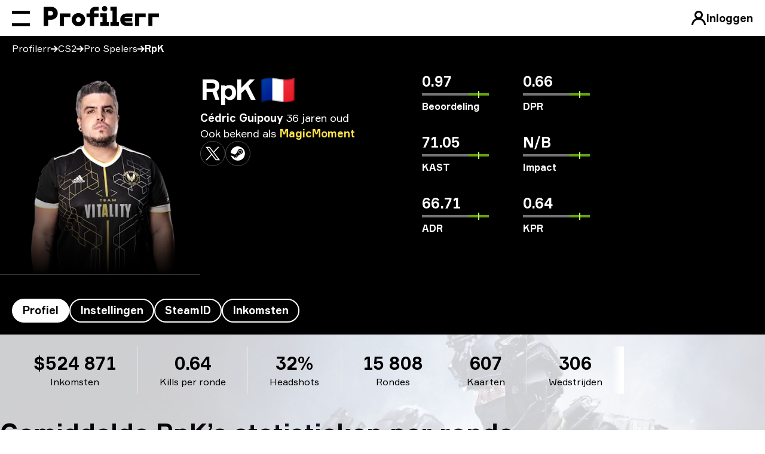

--- FILE ---
content_type: text/html; charset=UTF-8
request_url: https://profilerr.net/nl/persons/RpK/
body_size: 34276
content:
<!DOCTYPE html>
<html lang="nl" dir="ltr">
    <head>
        <meta charset="utf-8">
        <meta name="viewport" content="width=device-width, initial-scale=1.0, viewport-fit=cover">

        

        <title data-rh="true">RpK: Statistieken, Geschiedenis, Verdiensten en Prestaties</title><meta data-rh="true" name="apple-mobile-web-app-title" content="Profilerr"/><meta data-rh="true" name="application-name" content="Profilerr"/><meta data-rh="true" name="msapplication-TileColor" content="#da532c"/><meta data-rh="true" name="description" content="Gedetailleerd Profiel van RpK. Gemiddelde Spelerstatistieken per Ronde. Recente &amp; Aankomende Wedstrijden/Toernooien. Geschiedenis van Prestaties."/><meta data-rh="true" property="og:url" content="https://profilerr.net/nl/persons/RpK/"/><meta data-rh="true" property="og:type" content="website"/><meta data-rh="true" property="og:title" content="RpK: Statistieken, Geschiedenis, Verdiensten en Prestaties"/><meta data-rh="true" property="og:description" content="Gedetailleerd Profiel van RpK. Gemiddelde Spelerstatistieken per Ronde. Recente &amp; Aankomende Wedstrijden/Toernooien. Geschiedenis van Prestaties."/><meta data-rh="true" property="og:image" content="https://profilerr.net/static/content/thumbs/1200-630/2/a4/vjqjuy-3b5396c659ae5f9d93934b0da84ada42.png"/><meta data-rh="true" property="og:image:width" content="1200"/><meta data-rh="true" property="og:image:height" content="630"/><meta data-rh="true" property="og:image:type" content="image/png"/><meta data-rh="true" name="twitter:title" content="RpK: Statistieken, Geschiedenis, Verdiensten en Prestaties"/><meta data-rh="true" name="twitter:description" content="Gedetailleerd Profiel van RpK. Gemiddelde Spelerstatistieken per Ronde. Recente &amp; Aankomende Wedstrijden/Toernooien. Geschiedenis van Prestaties."/><meta data-rh="true" name="twitter:image" content="https://profilerr.net/static/content/thumbs/1200-630/2/a4/vjqjuy-3b5396c659ae5f9d93934b0da84ada42.png"/><link data-rh="true" rel="preload" as="image" type="image/svg+xml" href="/build/assets/profilerr-6oSR-fg3.svg"/><link data-rh="true" rel="preload" as="font" crossOrigin="anonymous" type="font/woff2" href="/build/assets/Formular-Regular-Z0WXlqth.woff2"/><link data-rh="true" rel="preload" as="font" crossOrigin="anonymous" type="font/woff2" href="/build/assets/Formular-Bold-RmoYhnNn.woff2"/><link data-rh="true" rel="apple-touch-icon" sizes="180x180" href="/apple-touch-icon.png"/><link data-rh="true" rel="icon" type="image/svg+xml" href="/favicon.svg"/><link data-rh="true" rel="icon" type="image/png" sizes="32x32" href="/favicon-32x32.png"/><link data-rh="true" rel="icon" type="image/png" sizes="16x16" href="/favicon-16x16.png"/><link data-rh="true" rel="manifest" href="/site.webmanifest"/><link data-rh="true" rel="mask-icon" href="/safari-pinned-tab.svg" color="#000000"/><link data-rh="true" rel="canonical" href="https://profilerr.net/nl/persons/RpK/"/><link data-rh="true" rel="alternate" href="https://profilerr.net/nl/persons/RpK/" hrefLang="nl"/><link data-rh="true" rel="alternate" href="https://profilerr.net/persons/RpK/" hrefLang="en"/><link data-rh="true" rel="alternate" href="https://profilerr.net/ru/persons/RpK/" hrefLang="ru"/><link data-rh="true" rel="alternate" href="https://profilerr.net/uk/persons/RpK/" hrefLang="uk"/><link data-rh="true" rel="alternate" href="https://profilerr.net/de/persons/RpK/" hrefLang="de"/><link data-rh="true" rel="alternate" href="https://profilerr.net/pl/persons/RpK/" hrefLang="pl"/><link data-rh="true" rel="alternate" href="https://profilerr.net/th/persons/RpK/" hrefLang="th"/><link data-rh="true" rel="alternate" href="https://profilerr.net/pt/persons/RpK/" hrefLang="pt"/><link data-rh="true" rel="alternate" href="https://profilerr.net/tr/persons/RpK/" hrefLang="tr"/><link data-rh="true" rel="alternate" href="https://profilerr.net/fi/persons/RpK/" hrefLang="fi"/><link data-rh="true" rel="alternate" href="https://profilerr.net/sv/persons/RpK/" hrefLang="sv"/><link data-rh="true" rel="alternate" href="https://profilerr.net/da/persons/RpK/" hrefLang="da"/><link data-rh="true" rel="alternate" href="https://profilerr.net/ro/persons/RpK/" hrefLang="ro"/><link data-rh="true" rel="alternate" href="https://profilerr.net/id/persons/RpK/" hrefLang="id"/><link data-rh="true" rel="alternate" href="https://profilerr.net/ja/persons/RpK/" hrefLang="ja"/><link data-rh="true" rel="alternate" href="https://profilerr.net/ar/persons/RpK/" hrefLang="ar"/><link data-rh="true" rel="alternate" href="https://profilerr.net/vi/persons/RpK/" hrefLang="vi"/><link data-rh="true" rel="alternate" href="https://profilerr.net/fr/persons/RpK/" hrefLang="fr"/><link data-rh="true" rel="alternate" href="https://profilerr.net/ko/persons/RpK/" hrefLang="ko"/><link data-rh="true" rel="alternate" href="https://profilerr.net/es/persons/RpK/" hrefLang="es"/><link data-rh="true" rel="alternate" href="https://profilerr.net/zh/persons/RpK/" hrefLang="zh"/><link data-rh="true" rel="alternate" href="https://profilerr.net/tl/persons/RpK/" hrefLang="tl"/><link data-rh="true" rel="alternate" href="https://profilerr.net/cs/persons/RpK/" hrefLang="cs"/><link data-rh="true" rel="alternate" href="https://profilerr.net/hu/persons/RpK/" hrefLang="hu"/><link data-rh="true" rel="alternate" href="https://profilerr.net/hi/persons/RpK/" hrefLang="hi"/><link data-rh="true" rel="alternate" href="https://profilerr.net/sk/persons/RpK/" hrefLang="sk"/><link data-rh="true" rel="alternate" href="https://profilerr.net/he/persons/RpK/" hrefLang="he"/><link data-rh="true" rel="alternate" href="https://profilerr.net/bg/persons/RpK/" hrefLang="bg"/><link data-rh="true" rel="alternate" href="https://profilerr.net/lt/persons/RpK/" hrefLang="lt"/><link data-rh="true" rel="alternate" href="https://profilerr.net/lv/persons/RpK/" hrefLang="lv"/><link data-rh="true" rel="alternate" href="https://profilerr.net/mn/persons/RpK/" hrefLang="mn"/><link data-rh="true" rel="alternate" href="https://profilerr.net/kk/persons/RpK/" hrefLang="kk"/><link data-rh="true" rel="alternate" href="https://profilerr.net/it/persons/RpK/" hrefLang="it"/><link data-rh="true" rel="alternate" href="https://profilerr.net/et/persons/RpK/" hrefLang="et"/><link data-rh="true" rel="alternate" href="https://profilerr.net/el/persons/RpK/" hrefLang="el"/><link data-rh="true" rel="alternate" href="https://profilerr.net/sr/persons/RpK/" hrefLang="sr"/><link data-rh="true" rel="preload" href="https://profilerr.net/static/content/thumbs/335x335/c/0f/dcgdus---c1x1x200px0p-rc--2dfaeacf3892b72634c0f331be34c0fc.png" as="image" imagesrcset="https://profilerr.net/static/content/thumbs/335x335/c/0f/dcgdus---c1x1x200px0p-rc--2dfaeacf3892b72634c0f331be34c0fc.png 1x, https://profilerr.net/static/content/thumbs/670x670/c/0f/qe37ls---c1x1x200px0p-rc--2dfaeacf3892b72634c0f331be34c0fc.png 2x"/><script data-rh="true" type="application/ld+json">{"@context":"https://schema.org","@type":"ProfilePage","mainEntity":{"@type":"Person","name":"Cédric Guipouy","alternateName":"RpK","identifier":"76561198014251501","description":"Gedetailleerd Profiel van RpK. Gemiddelde Spelerstatistieken per Ronde. Recente &amp; Aankomende Wedstrijden/Toernooien. Geschiedenis van Prestaties.","image":"https://profilerr.net/static/content/thumbs/335x335/c/0f/dcgdus---c1x1x200px0p-rc--2dfaeacf3892b72634c0f331be34c0fc.png","sameAs":["https://steamcommunity.com/id/RpKKKK/"]},"dateCreated":"2022-05-23T08:07:55+03:00","dateModified":"2026-02-02T15:56:52+02:00"}</script><script data-rh="true" type="application/ld+json">{"@context":"https://schema.org","@type":"BreadcrumbList","itemListElement":[{"@type":"ListItem","position":1,"item":{"@id":"https://profilerr.net/nl/","name":"Profilerr"}},{"@type":"ListItem","position":2,"item":{"@id":"https://profilerr.net/nl/cs-go/","name":"CS2"}},{"@type":"ListItem","position":3,"item":{"@id":"https://profilerr.net/nl/cs-go/pro-players/","name":"Pro Spelers"}},{"@type":"ListItem","position":4,"item":{"@id":"https://profilerr.net/nl/persons/RpK/","name":"RpK"}}]}</script>

        
            <style>p{margin:0}@font-face{font-display:optional;font-family:Formular;src:url(/build/assets/Formular-Regular-Z0WXlqth.woff2) format("woff2");font-weight:400;font-style:normal}@font-face{font-display:optional;font-family:Formular;src:url(/build/assets/Formular-Medium-bh5vaX9J.woff2) format("woff2");font-weight:500;font-style:normal}@font-face{font-display:optional;font-family:Formular;src:url(/build/assets/Formular-Bold-RmoYhnNn.woff2) format("woff2");font-weight:700;font-style:normal}._matches-carousel-navigation_eft99_59{position:absolute;top:-62px;inset-inline-end:1.25rem;justify-content:flex-end}[dir=ltr] ._matches-carousel-navigation_eft99_59{right:1.25rem}._root_14jzd_1{display:none}._button_14jzd_6{display:grid;height:2.75rem;width:2.75rem;place-content:center}._button_14jzd_6:disabled{opacity:.2}._black-icons_14jzd_13 ._icon_14jzd_13{--tw-invert:invert(0);filter:var(--tw-blur) var(--tw-brightness) var(--tw-contrast) var(--tw-grayscale) var(--tw-hue-rotate) var(--tw-invert) var(--tw-saturate) var(--tw-sepia) var(--tw-drop-shadow)}._icon-prev_14jzd_19{--tw-rotate:180deg;transform:translate(var(--tw-translate-x),var(--tw-translate-y)) rotate(var(--tw-rotate)) skew(var(--tw-skew-x)) skewY(var(--tw-skew-y)) scaleX(var(--tw-scale-x)) scaleY(var(--tw-scale-y))}._team-title-inner_1tmjs_47{display:none;font-weight:700}._tournament_1tmjs_77 i{display:none}*,:after,:before{box-sizing:border-box;border-width:0;border-style:solid;border-color:#e5e7eb}:after,:before{--tw-content:""}:host,html{line-height:1.5;-webkit-text-size-adjust:100%;-moz-tab-size:4;-o-tab-size:4;tab-size:4;font-family:Formular,Arial,sans-serif,system-ui,-apple-system,Segoe UI,Roboto,Helvetica Neue,Arial,Noto Sans,Liberation Sans,Apple Color Emoji,Segoe UI Emoji,Segoe UI Symbol,Noto Color Emoji;font-feature-settings:normal;font-variation-settings:normal}body{margin:0;line-height:inherit}h1,h2{font-size:inherit;font-weight:inherit}a{color:inherit;text-decoration:inherit}b{font-weight:bolder}table{text-indent:0;border-color:inherit;border-collapse:collapse}button{font-family:inherit;font-feature-settings:inherit;font-variation-settings:inherit;font-size:100%;font-weight:inherit;line-height:inherit;color:inherit;margin:0;padding:0}button{text-transform:none}[type=button],button{-webkit-appearance:button;background-color:transparent;background-image:none}:-moz-focusring{outline:auto}:-moz-ui-invalid{box-shadow:none}::-webkit-inner-spin-button,::-webkit-outer-spin-button{height:auto}::-webkit-search-decoration{-webkit-appearance:none}::-webkit-file-upload-button{-webkit-appearance:button;font:inherit}dd,dl,h1,h2,p{margin:0}ul{list-style:none;margin:0;padding:0}img{display:block;vertical-align:middle}img{max-width:100%;height:auto}[hidden]{display:none}*,:after,:before{--tw-border-spacing-x:0;--tw-border-spacing-y:0;--tw-translate-x:0;--tw-translate-y:0;--tw-rotate:0;--tw-skew-x:0;--tw-skew-y:0;--tw-scale-x:1;--tw-scale-y:1;--tw-pan-x: ;--tw-pan-y: ;--tw-pinch-zoom: ;--tw-scroll-snap-strictness:proximity;--tw-gradient-from-position: ;--tw-gradient-via-position: ;--tw-gradient-to-position: ;--tw-ordinal: ;--tw-slashed-zero: ;--tw-numeric-figure: ;--tw-numeric-spacing: ;--tw-numeric-fraction: ;--tw-ring-inset: ;--tw-ring-offset-width:0px;--tw-ring-offset-color:#fff;--tw-ring-color:rgb(59 130 246 / .5);--tw-ring-offset-shadow:0 0 #0000;--tw-ring-shadow:0 0 #0000;--tw-shadow:0 0 #0000;--tw-shadow-colored:0 0 #0000;--tw-blur: ;--tw-brightness: ;--tw-contrast: ;--tw-grayscale: ;--tw-hue-rotate: ;--tw-invert: ;--tw-saturate: ;--tw-sepia: ;--tw-drop-shadow: ;--tw-backdrop-blur: ;--tw-backdrop-brightness: ;--tw-backdrop-contrast: ;--tw-backdrop-grayscale: ;--tw-backdrop-hue-rotate: ;--tw-backdrop-invert: ;--tw-backdrop-opacity: ;--tw-backdrop-saturate: ;--tw-backdrop-sepia: }::backdrop{--tw-border-spacing-x:0;--tw-border-spacing-y:0;--tw-translate-x:0;--tw-translate-y:0;--tw-rotate:0;--tw-skew-x:0;--tw-skew-y:0;--tw-scale-x:1;--tw-scale-y:1;--tw-pan-x: ;--tw-pan-y: ;--tw-pinch-zoom: ;--tw-scroll-snap-strictness:proximity;--tw-gradient-from-position: ;--tw-gradient-via-position: ;--tw-gradient-to-position: ;--tw-ordinal: ;--tw-slashed-zero: ;--tw-numeric-figure: ;--tw-numeric-spacing: ;--tw-numeric-fraction: ;--tw-ring-inset: ;--tw-ring-offset-width:0px;--tw-ring-offset-color:#fff;--tw-ring-color:rgb(59 130 246 / .5);--tw-ring-offset-shadow:0 0 #0000;--tw-ring-shadow:0 0 #0000;--tw-shadow:0 0 #0000;--tw-shadow-colored:0 0 #0000;--tw-blur: ;--tw-brightness: ;--tw-contrast: ;--tw-grayscale: ;--tw-hue-rotate: ;--tw-invert: ;--tw-saturate: ;--tw-sepia: ;--tw-drop-shadow: ;--tw-backdrop-blur: ;--tw-backdrop-brightness: ;--tw-backdrop-contrast: ;--tw-backdrop-grayscale: ;--tw-backdrop-hue-rotate: ;--tw-backdrop-invert: ;--tw-backdrop-opacity: ;--tw-backdrop-saturate: ;--tw-backdrop-sepia: }*{scroll-margin-top:64px}html{scroll-behavior:smooth}body{display:flex;flex-direction:column;font-family:Formular,Arial,sans-serif,system-ui,-apple-system,Segoe UI,Roboto,Helvetica Neue,Arial,Noto Sans,Liberation Sans,Apple Color Emoji,Segoe UI Emoji,Segoe UI Symbol,Noto Color Emoji;min-height:100vh;line-height:1.45;padding:0;-webkit-text-size-adjust:100%;-webkit-font-smoothing:antialiased;text-rendering:optimizeLegibility!important;margin-left:var(--removed-body-scroll-bar-size-safari,0)!important;margin-right:var(--removed-body-scroll-bar-size,0)!important}body ::-webkit-scrollbar{width:7px;height:7px}body ::-webkit-scrollbar-track{border-radius:10px;-webkit-box-shadow:none}body ::-webkit-scrollbar-thumb{border-radius:10px;background-color:#e6e6e6}.class__root{display:inline-block;width:24px;height:24px;background-position:center;background-repeat:no-repeat;background-size:contain}.class__account{background-image:url(/build/assets/account-ACai9n4K.svg)}.class__arrow{background-image:url(/build/assets/arrow-v9xlby4p.svg)}.class__translate{background-image:url(/build/assets/translate-PM6V7Kuz.svg)}.class__like{background-image:url(/build/assets/like-rSwePmu_.svg)}.class__dislike{background-image:url(/build/assets/dislike-SI3ni7PJ.svg)}.class__like-fill{background-image:url(/build/assets/like-fill-p6CwsisL.svg)}.class__dislike-fill{background-image:url(/build/assets/dislike-fill-Z2-gEEPK.svg)}.class__angle{background-image:url(/build/assets/angle-VYAqKT0J.svg)}.class__instagram{background-image:url(/build/assets/instagram-np6BFXpb.svg)}.class__steam{background-image:url(/build/assets/steam-ETToWuR9.svg)}.class__twitch{background-image:url(/build/assets/twitch-Kh2uOuEg.svg)}.class__twitter{background-image:url(/build/assets/twitter-X6mfNsus.svg)}._container_eft99_1{margin-top:1.25rem;padding-bottom:3.75rem}._content-container_eft99_5{margin-top:2.5rem;display:flex;flex-direction:column;row-gap:3.75rem}@media (max-width:1023px){._additional_eft99_9{border-bottom-width:1px;padding-bottom:1rem}}@media (min-width:768px){._md-columns_eft99_13{display:grid;grid-template-columns:repeat(2,minmax(0,1fr));-moz-column-gap:1.25rem;column-gap:1.25rem}}._table-statistic-head_eft99_21 tr th:first-child{width:250px;white-space:nowrap;text-align:start}[dir=ltr] ._table-statistic-head_eft99_21 tr th:first-child{text-align:left}._table-statistic-head_eft99_21 tr th:nth-child(2){width:120px}._table-statistic-head_eft99_21 tr th:nth-child(n+3){position:relative;white-space:nowrap}._table-statistic-body_eft99_30 tr td{white-space:nowrap}._match-details_eft99_34{isolation:isolate;display:flex;align-items:center;-moz-column-gap:.625rem;column-gap:.625rem}._match-details_eft99_34:before{position:absolute;top:0;inset-inline-start:0px;z-index:1;height:100%}[dir=ltr] ._match-details_eft99_34:before{left:0}._match-details-participant_eft99_43{position:relative;z-index:1;width:2.25rem;flex-shrink:0}._match-details-participant-badge_eft99_46{position:absolute;top:-.125rem;inset-inline-end:-.25rem;display:flex;height:1rem;width:1rem;align-items:center;justify-content:center;border-radius:9999px;--tw-bg-opacity:1;background-color:rgb(34 197 94 / var(--tw-bg-opacity));font-size:.625rem;font-weight:700;line-height:1;--tw-text-opacity:1;color:rgb(255 255 255 / var(--tw-text-opacity))}._match-details-score_eft99_49{z-index:2;min-width:56px;flex-shrink:0;--tw-bg-opacity:1;background-color:rgb(0 0 0 / var(--tw-bg-opacity));padding:.5rem .625rem;text-align:center;font-weight:700;line-height:1;--tw-text-opacity:1;color:rgb(255 255 255 / var(--tw-text-opacity))}._container_2u4nt_1{--gap:20px;padding-inline:var(--gap);margin-inline:auto}._container--md_2u4nt_20{margin-inline:auto;padding-inline:0}@media (min-width:1320px){._container--md_2u4nt_20{max-width:984px}.c-comments__btn i{display:none}}@media (min-width:1600px){._container--md_2u4nt_20{max-width:1094px}}._logo-circle_1v8bv_1{position:relative;display:block;width:100%;overflow:hidden;background-color:#fff;border-radius:50%}._logo-circle_1v8bv_1:before{content:"";position:absolute;inset:0;border:1px solid #e6e6e6;border-radius:50%}._logo-circle_1v8bv_1:after{content:"";display:block;position:relative;padding-bottom:calc(var(--tw-aspect-h)/ var(--tw-aspect-w) * 100%);--tw-aspect-w:1}._logo-circle_1v8bv_1>:after{position:absolute;height:100%;width:100%;inset:0}._logo-circle_1v8bv_1:after{--tw-aspect-h:1}._logo-circle_1v8bv_1 img{position:absolute;inset:0;-o-object-fit:contain;object-fit:contain;width:100%;height:100%;--tw-scale-x:.7;--tw-scale-y:.7;transform:translate(var(--tw-translate-x),var(--tw-translate-y)) rotate(var(--tw-rotate)) skew(var(--tw-skew-x)) skewY(var(--tw-skew-y)) scaleX(var(--tw-scale-x)) scaleY(var(--tw-scale-y));transform:translate3d(var(--tw-translate-x),var(--tw-translate-y),0) rotate(var(--tw-rotate)) skew(var(--tw-skew-x)) skewY(var(--tw-skew-y)) scaleX(var(--tw-scale-x)) scaleY(var(--tw-scale-y))}._triger_1ims7_1{display:flex;align-items:center;font-weight:700}._trigger_z7luj_32{padding:10px;display:flex;align-items:center;-moz-column-gap:10px;column-gap:10px;border-radius:999px;white-space:nowrap;margin-inline-end:10px}._trigger-text_z7luj_42{display:none}@media (min-width:1024px){._trigger-text_z7luj_42{display:block}}._root_119og_1{position:fixed;display:flex;align-items:center;left:0;top:0;right:0;border-bottom:1px solid rgba(0,0,0,.05);z-index:30;font-size:1.125rem;font-weight:700;padding-left:var(--removed-body-scroll-bar-size-safari,0);padding-right:var(--removed-body-scroll-bar-size,0)}._root_119og_1:before{content:"";display:block;position:absolute;left:0;top:0;width:100%;height:100%;background-color:#ffffff8c;-webkit-backdrop-filter:blur(16px);backdrop-filter:blur(16px);z-index:-1}._inner_119og_32{display:flex;align-items:center;height:60px;flex-grow:1}._main_119og_39{align-self:stretch;position:relative;display:flex;align-items:center;flex-grow:1}._left_119og_47{position:fixed;left:0;top:0;z-index:33;padding:0;margin-inline-start:20px}._root_1yd3r_1{flex-shrink:0;display:flex;position:relative;z-index:11;flex-direction:column;justify-content:space-between;padding:10px 7px;margin-inline-start:-7px;width:44px;height:44px;margin-inline-end:16px}._root_1yd3r_1:after,._root_1yd3r_1:before{content:"";display:block;width:100%;height:5px;flex-shrink:0;background:#000;transform-origin:0% 50%;will-change:transform}._root_1yd3r_1:after{margin-top:16px}._root_1w9rq_1{line-height:0;margin-top:-3px;margin-inline-end:30px;flex-shrink:0;position:relative;z-index:11;will-change:opacity}._root_1w9rq_1 img{width:auto;height:30px}@media (min-width:769px){._root_1w9rq_1{margin-top:-6px;margin-inline-end:40px}._root_1w9rq_1 img{height:34px}}._root_1fh9q_1{display:none}@media (min-width:1024px){._root_1fh9q_1{position:absolute;left:0;top:0;width:100%;height:100%;display:flex;align-items:center;opacity:0;visibility:hidden}}._list_1fh9q_27{flex-grow:1;justify-content:flex-end;display:flex;white-space:nowrap}._button_1fh9q_34{text-transform:uppercase;font-weight:700;padding:5px 16px;display:flex;align-items:center;position:relative;border-radius:100vmax}._more_1fh9q_53{display:none}._more-is-visible_1fh9q_56{display:flex}._dropdown_1fh9q_60{z-index:-1;border:1px solid rgba(0,0,0,.05);background-color:#fff;box-shadow:0 4px 48px #00000026;margin-top:-5px;position:absolute;top:100%;right:0;opacity:0;visibility:hidden;will-change:transform;display:grid;grid-template-columns:repeat(2,1fr);gap:10px;justify-items:start;padding:15px 0}._root_1q5wr_1{text-transform:uppercase;font-weight:700;padding:5px 16px;display:flex;align-items:center;position:relative;border-radius:100vmax}._root_1rbrb_1{z-index:32;overflow:hidden;position:fixed;display:flex;top:0;left:0;height:100%;max-height:100%;width:100%;max-width:480px;transform:translate(-100%);background-color:#fff;padding-top:60px}._inner_1rbrb_29{max-height:100%;width:100%;position:relative;display:flex}._content_1rbrb_43{flex-shrink:0;overflow-y:auto;width:100%;padding-top:16px;display:flex;flex-direction:column}._bottom_1rbrb_53{padding-inline:20px;font-size:1.125rem;margin-block:20px}@media (min-width:768px){._bottom_1rbrb_53{padding-inline-start:72px;padding-inline-end:35px}}._bottom_1rbrb_53:before{content:"";display:block;border-bottom:1px solid #e6e6e6;margin-bottom:20px;max-width:315px}._footer_1rbrb_72{position:sticky;bottom:0;margin-top:auto;background-color:#fff;border-top:1px solid #e6e6e6;padding:20px}._button_1rbrb_86{background-color:#00000080;width:100vw;top:0;left:0;height:100vh;position:fixed;z-index:31;opacity:0;visibility:hidden}._menu-list_goedt_1{font-weight:700;text-transform:uppercase;line-height:3rem}._menu-item_goedt_5{position:relative;padding-left:1.25rem;padding-right:1.25rem;font-size:1.5rem}@media (min-width:768px){._footer_1rbrb_72{padding-inline:72px 35px}._menu-item_goedt_5{padding-inline-start:72px;padding-inline-end:35px}}._menu-item-middle_goedt_9{font-size:1.125rem}._menu-link_goedt_16[href]:after{content:"";position:absolute;inset:0}._menu-link-more_goedt_20{display:flex;align-items:center;justify-content:space-between}._menu-btn_goedt_27{display:flex;align-items:center}._menu-btn_goedt_27:after{content:"";position:absolute;inset:0}._menu-bottom-list_goedt_35{line-height:2}._menu-bottom-item_goedt_39{font-size:1.5rem;font-weight:700;text-transform:uppercase}._menu-bottom-link_goedt_43[href]{display:block}._page_3i8so_11{display:flex;min-height:100vh;flex-direction:column}._content_3i8so_15{flex-grow:1;padding-top:60px}._root_pvlhq_1{overflow-x:auto;overflow-y:hidden;display:flex;width:calc(100% + 40px);margin-inline:-20px}._root_pvlhq_1::-webkit-scrollbar{display:none}._root_pvlhq_1:after,._root_pvlhq_1:before{content:"";display:block;flex-shrink:0;width:20px}._root_10j4o_1{position:relative;z-index:0}._root_10j4o_1:after,._root_10j4o_1:before{content:"";display:block;position:absolute;top:0;bottom:0;width:20px;z-index:2}._root_10j4o_1:before{left:-20px}._root_10j4o_1:after{right:-20px;transform:rotate(180deg)}._white_10j4o_23:after,._white_10j4o_23:before{background-image:linear-gradient(to right,#fff 0 20%,#fff0 100%)}._none_10j4o_31:after,._none_10j4o_31:before{background-image:none}._root_1pr5f_1{position:absolute;z-index:1;width:100%;margin-inline:-20px;padding-inline:20px}._list_1pr5f_9{list-style:none;margin:0;display:flex;white-space:nowrap;padding:10px 0;font-size:1rem}._item_1pr5f_18{display:flex;align-items:center}._item_1pr5f_18 a{will-change:opacity}._item_1pr5f_18 a+i{width:12px;height:12px;margin-inline:10px}.text-white ._item_1pr5f_18 a+i{filter:invert(1)}._item_1pr5f_18:last-child i{display:none}.c-comments__btn i{--tw-rotate:90deg;transform:translate(var(--tw-translate-x),var(--tw-translate-y)) rotate(var(--tw-rotate)) skew(var(--tw-skew-x)) skewY(var(--tw-skew-y)) scaleX(var(--tw-scale-x)) scaleY(var(--tw-scale-y));--tw-invert:invert(100%);filter:var(--tw-blur) var(--tw-brightness) var(--tw-contrast) var(--tw-grayscale) var(--tw-hue-rotate) var(--tw-invert) var(--tw-saturate) var(--tw-sepia) var(--tw-drop-shadow)}.c-comments__collapse :last-child{margin-bottom:0}.c-comments-item__like-btn i{height:1rem;width:1rem}.c-comments-item__like-btn .active{display:none}.c-comments-item__like-btn .default{display:flex;align-items:center;justify-content:center}.c-comments-item__like-btn.is-active .default{display:none}._root_xftmt_1{font-size:1.125rem}._list_xftmt_5{display:inline-flex;gap:24px;list-style:none;padding:0}._list_xftmt_5._rounded_xftmt_11{gap:10px}._item_xftmt_15{display:flex;align-items:center;white-space:nowrap;line-height:1.25}._list_xftmt_5._rounded_xftmt_11 ._item_xftmt_15{padding:4px 16px 5px;line-height:1.5;border:2px solid;border-radius:42px;font-weight:700}._light_xftmt_82 ._item_xftmt_15{color:#fff}._light_xftmt_82._rounded_xftmt_11 ._item_xftmt_15{border-color:#fff;background-color:#000}._light_xftmt_82._rounded_xftmt_11 ._item_xftmt_15[data-state=active]{color:#000;background-color:#fff}._root_gg5q3_1{line-height:1.18}._title-3_gg5q3_39{font-size:1.875rem}@media (min-width:768px){._title-3_gg5q3_39{font-size:2.25rem}}@media (min-width:1024px){._title-3_gg5q3_39{font-size:2.625rem}}._bold_gg5q3_98{font-weight:700}:root{--swiper-theme-color:#007aff}:host{position:relative;display:block;margin-left:auto;margin-right:auto;z-index:1}._root_15wj2_1{font-size:1rem;position:relative}._root-shade_15wj2_5{position:relative;z-index:0}._root-shade_15wj2_5:after,._root-shade_15wj2_5:before{content:"";display:block;position:absolute;top:0;bottom:0;width:20px;z-index:2;background-image:linear-gradient(to right,#fff 0 20%,#fff0 100%)}._root-shade_15wj2_5:before{left:-20px}._root-shade_15wj2_5:after{right:-20px;transform:rotate(180deg)}._duplicate_15wj2_33{position:absolute;inset:0;z-index:1;will-change:transform}._duplicate-inner_15wj2_44{display:flex;overflow-x:hidden;overflow-y:hidden;margin:0 -20px;background-color:#fff}._duplicate-inner_15wj2_44:after,._duplicate-inner_15wj2_44:before{content:"";display:block;flex-shrink:0;width:20px;background-color:#fff}._duplicate-inner-sticky_15wj2_58{position:sticky;top:59px}._scroll_15wj2_63{overflow-x:auto;overflow-y:hidden;display:flex;width:calc(100% + 40px);margin:0 -20px}._scroll_15wj2_63::-webkit-scrollbar{display:none}._scroll_15wj2_63:after,._scroll_15wj2_63:before{content:"";display:block;flex-shrink:0;width:20px}._content_15wj2_40{width:100%;position:relative;isolation:isolate}._head_15wj2_87{line-height:1.2;vertical-align:top}._row_15wj2_92{border-bottom:1px solid #e6e6e6}._head_15wj2_87 ._row_15wj2_92{border-bottom:2px solid #000}._cell_15wj2_110{padding:14px 10px}._list_1f3vh_1{line-height:1.25;white-space:nowrap;width:100%;display:flex;justify-content:stretch;align-items:center}._item_1f3vh_10{display:flex;flex-grow:1;align-items:center;flex-direction:column-reverse;padding:10px 24px}._item_1f3vh_10:not(:last-child){border-right:1px solid #e6e6e6}._title_1f3vh_31{font-size:1rem}._description_1f3vh_35{font-size:1.125rem;font-weight:700;margin-bottom:2px}@media (min-width:768px){._description_1f3vh_35{font-size:1.5rem}}@media (min-width:1024px){._scroll_15wj2_63::-webkit-scrollbar{display:block}._description_1f3vh_35{font-size:1.875rem}}._root_ut74i_1{background-color:#fff;margin-bottom:-1px}._item_ut74i_6{display:flex;-moz-column-gap:20px;column-gap:20px;align-items:center;justify-content:space-between;border-bottom:1px solid #e6e6e6;padding:14px 10px;font-size:1.125rem}._label_ut74i_16{font-weight:700}._value_ut74i_20{text-align:end}._root_fjnm5_1{position:relative;isolation:isolate;--tw-bg-opacity:1;background-color:rgb(0 0 0 / var(--tw-bg-opacity));--tw-text-opacity:1;color:rgb(255 255 255 / var(--tw-text-opacity))}._inner_fjnm5_5{position:relative;z-index:1;padding-top:4rem;padding-bottom:1.25rem}._content_fjnm5_9{margin-bottom:2.5rem;display:flex;flex-direction:column;row-gap:2.5rem}@media (min-width:768px){._main_fjnm5_14{display:flex;-moz-column-gap:1.75rem;column-gap:1.75rem}}@media (min-width:1024px){._content_fjnm5_9{flex-direction:row}._main_fjnm5_14{width:67%;-moz-column-gap:1.25rem;column-gap:1.25rem}}@media (min-width:1320px){._main_fjnm5_14{width:58.333333%}._team_fjnm5_30{margin-top:1.25rem;margin-inline-end:1.25rem}}@media (min-width:1440px){._main_fjnm5_14{width:54%}}._photo_fjnm5_21{position:relative;margin-bottom:30px;width:100%;flex-shrink:0;border-bottom-width:1px;border-color:#fff3;background-image:linear-gradient(to top,var(--tw-gradient-stops));--tw-gradient-from:#000 var(--tw-gradient-from-position);--tw-gradient-stops:var(--tw-gradient-from),var(--tw-gradient-to);--tw-gradient-stops:var(--tw-gradient-from),rgb(0 0 0 / 0) var(--tw-gradient-via-position),var(--tw-gradient-to);--tw-gradient-to:rgb(0 0 0 / 0) var(--tw-gradient-to-position);text-align:center}@media (min-width:768px){._photo_fjnm5_21{margin-bottom:0;width:335px}._info_fjnm5_38{max-width:calc(100% - 359px)}}@media (min-width:1440px){._photo_fjnm5_21{margin-bottom:-5rem;border-width:0}}._photo-picture_fjnm5_26{position:relative;z-index:-1;display:inline-block;width:335px;vertical-align:middle}._team_fjnm5_30{position:absolute;top:0;inset-inline-end:0px;display:block;height:3.75rem;width:3.75rem}[dir=ltr] ._team_fjnm5_30{right:0}._info_fjnm5_38{display:flex;flex-direction:column;row-gap:1.25rem}._nick_fjnm5_44{margin-bottom:.5rem;display:flex;align-items:center;font-size:2.25rem;line-height:1.1}@media (min-width:768px){._nick_fjnm5_44{font-size:2.625rem}}@media (min-width:1024px){._nick_fjnm5_44{font-size:3rem}}@media (min-width:1320px){._info_fjnm5_38{padding-top:2rem}._nick_fjnm5_44{font-size:3.75rem}}._nick-inner_fjnm5_50{overflow:hidden;text-overflow:ellipsis;white-space:nowrap;font-weight:700;letter-spacing:-.08em;padding-inline-end:.625rem}._nick-flag_fjnm5_56{line-height:1}@media (min-width:1024px){._nick-flag_fjnm5_56{font-size:3rem}}._link_fjnm5_65,._name_fjnm5_61{font-size:1.125rem}._link-inner_fjnm5_68{font-weight:700;--tw-text-opacity:1;color:rgb(253 224 71 / var(--tw-text-opacity))}._link-also-known-as_fjnm5_74>span{display:flex;align-items:center;white-space:nowrap}._socials_fjnm5_78{display:flex;flex-wrap:wrap;align-items:center;gap:.75rem}._social-link_fjnm5_82{display:flex;border-radius:9999px;border-width:1px;border-color:#ffffff4d;padding:.5rem;--tw-brightness:brightness(0);--tw-invert:invert(100%);filter:var(--tw-blur) var(--tw-brightness) var(--tw-contrast) var(--tw-grayscale) var(--tw-hue-rotate) var(--tw-invert) var(--tw-saturate) var(--tw-sepia) var(--tw-drop-shadow)}._options_fjnm5_89{display:grid;grid-template-columns:repeat(2,minmax(0,1fr));row-gap:2.5rem;-moz-column-gap:1.25rem;column-gap:1.25rem}@media (min-width:768px){._options_fjnm5_89{grid-template-columns:repeat(3,minmax(0,1fr))}}@media (min-width:1024px){._options_fjnm5_89{width:33%;grid-template-columns:repeat(2,minmax(0,1fr));align-content:flex-start;padding-inline-start:1.25rem}}@media (min-width:1320px){._options_fjnm5_89{width:41.666667%;padding-top:2.5rem}}@media (min-width:1440px){._options_fjnm5_89{width:46%;grid-template-columns:repeat(3,minmax(0,1fr))}}._option_fjnm5_89{max-width:112px;font-size:1.5rem;font-weight:700;line-height:1}._option-progress_fjnm5_100{position:relative;margin-top:.5rem;margin-bottom:.625rem;height:.25rem;width:100%;--tw-bg-opacity:1;background-color:rgb(115 115 115 / var(--tw-bg-opacity))}._option-progress-line1_fjnm5_103{position:absolute;top:0;bottom:0;inset-inline-end:0px;--tw-bg-opacity:1;background-color:rgb(101 163 13 / var(--tw-bg-opacity))}[dir=ltr] ._option-progress-line1_fjnm5_103{right:0}._option-progress-line2_fjnm5_106{position:absolute;top:50%;inset-inline-start:50%;height:.75rem;width:.125rem;--tw-translate-y:-50%;--tw-translate-x:-50%;transform:translate(var(--tw-translate-x),var(--tw-translate-y)) rotate(var(--tw-rotate)) skew(var(--tw-skew-x)) skewY(var(--tw-skew-y)) scaleX(var(--tw-scale-x)) scaleY(var(--tw-scale-y));--tw-bg-opacity:1;background-color:rgb(190 242 100 / var(--tw-bg-opacity))}[dir=ltr] ._option-progress-line2_fjnm5_106{left:50%}._option-title_fjnm5_109{font-size:1rem}._background-picture_fjnm5_113{position:absolute;inset:0}._background-picture_fjnm5_113 img{height:100%;width:100%;-o-object-fit:cover;object-fit:cover;opacity:.2}.container{width:100%}@media (min-width:375px){.container{max-width:375px}}@media (min-width:428px){.container{max-width:428px}}@media (min-width:480px){.container{max-width:480px}}@media (min-width:768px){.container{max-width:768px}.md\:hidden{display:none!important}}@media (min-width:1024px){.container{max-width:1024px}}@media (min-width:1320px){.container{max-width:1320px}}@media (min-width:1440px){.container{max-width:1440px}}@media (min-width:1600px){.container{max-width:1600px}}.sr-only{position:absolute!important;width:1px!important;height:1px!important;padding:0!important;margin:-1px!important;overflow:hidden!important;clip:rect(0,0,0,0)!important;white-space:nowrap!important;border-width:0!important}.invisible{visibility:hidden!important}.relative{position:relative!important}.mb-1\.5{margin-bottom:.375rem!important}.h-5{height:1.25rem!important}.w-\[100px\]{width:100px!important}.w-\[120px\]{width:120px!important}.w-\[250px\]{width:250px!important}.w-\[30px\]{width:30px!important}.overflow-hidden{overflow:hidden!important}.truncate{overflow:hidden!important;text-overflow:ellipsis!important;white-space:nowrap!important}.bg-danger{--tw-bg-opacity:1!important;background-color:rgb(254 0 0 / var(--tw-bg-opacity))!important}.bg-green-500{--tw-bg-opacity:1!important;background-color:rgb(34 197 94 / var(--tw-bg-opacity))!important}.text-center{text-align:center!important}.font-bold{font-weight:700!important}.text-white{--tw-text-opacity:1!important;color:rgb(255 255 255 / var(--tw-text-opacity))!important}.pe-5{padding-inline-end:1.25rem!important}.ms-1\.5{margin-inline-start:.375rem!important}.before\:w-\[--table-width\]:before{content:var(--tw-content)!important;width:var(--table-width)!important}</style>
        

        

        
            
                    <link
                        rel="stylesheet"
                        
                            media="print"
                            onload="this.media='all'"
                        
                        href="https://profilerr.net/build/assets/player.af664495.css"
                    >
            
        

        
             <script>
                    (function(w,d,s,l,i){w[l]=w[l]||[];w[l].push({'gtm.start':
                    new Date().getTime(),event:'gtm.js'});var f=d.getElementsByTagName(s)[0],
                    j=d.createElement(s),dl=l!='dataLayer'?'&l='+l:'';j.async=true;j.src=
                    'https://www.googletagmanager.com/gtm.js?id='+i+dl;f.parentNode.insertBefore(j,f);
                    })(window,document,'script','dataLayer', 'GTM-KT5VWWT');
             </script>
        
    </head>
    <body >
         
            <noscript>
                <iframe
                    src="https://www.googletagmanager.com/ns.html?id=GTM-KT5VWWT"
                    height="0"
                    width="0"
                    style="display:none;visibility:hidden"
                >
                </iframe>
            </noscript>
        

        

        <div id="root"><div class="_page_3i8so_11"><header><div class="_root_119og_1"><nav class="_inner_119og_32"><div class="invisible" style="width:0"></div><div class="_main_119og_39"><div class="_root_1fh9q_1"><div class="_list_1fh9q_27"><a class="js-header-nav-link _root_1q5wr_1" href="https://profilerr.net/nl/cs-go/matches/">CS2 Wedstrijden</a><a class="js-header-nav-link _root_1q5wr_1" href="https://profilerr.net/nl/cs-go/pro-teams/">CS2 Pro Teams</a><a class="js-header-nav-link _root_1q5wr_1" href="https://profilerr.net/nl/cs-go/pro-players/">CS2 Pro Spelers</a><a class="js-header-nav-link _root_1q5wr_1" href="https://profilerr.net/nl/cs-go/pro-players/settings/">CS2 Pro Instellingen</a><a class="js-header-nav-link _root_1q5wr_1" href="https://profilerr.net/nl/cs-go/crosshair-generator/">CS2 Crosshair Generator</a><a class="js-header-nav-link _root_1q5wr_1" href="https://profilerr.net/nl/services/steam-id/">Steam ID Zoeker</a><a class="js-header-nav-link _root_1q5wr_1" href="https://profilerr.net/nl/services/inventory-value/">Inventaris Waarde</a><a class="js-header-nav-link _root_1q5wr_1" href="https://profilerr.net/nl/cs-go/statistics/">Statistieken</a></div><div class="_more_1fh9q_53 _more-is-visible_1fh9q_56"><button class="_button_1fh9q_34">Meer…</button><div class="_dropdown_1fh9q_60"></div></div></div></div></nav><button aria-label="Inloggen" type="button" class="_trigger_z7luj_32"><i class="class__root class__account"></i><span class="_trigger-text_z7luj_42">Inloggen</span></button></div><div class="_left_119og_47 _inner_119og_32"><button aria-label="Menu openen" class="_root_1yd3r_1"></button><a href="https://profilerr.net/nl/" class="_root_1w9rq_1"><img src="/build/assets/profilerr-6oSR-fg3.svg" width="225" height="34" alt="Profilerr"/></a></div></header><div><div class="_root_1rbrb_1"><div class="_inner_1rbrb_29"><div class="_content_1rbrb_43"><div><ul class="_menu-list_goedt_1"><li class="_menu-item_goedt_5"><a href="https://profilerr.net/nl/cs-go/matches/" class="_menu-link_goedt_16">CS2 Wedstrijden</a></li><li class="_menu-item_goedt_5"><a href="https://profilerr.net/nl/cs-go/pro-teams/" class="_menu-link_goedt_16">CS2 Pro Teams</a></li><li class="_menu-item_goedt_5"><a href="https://profilerr.net/nl/cs-go/pro-players/" class="_menu-link_goedt_16">CS2 Pro Spelers</a></li><li class="_menu-item_goedt_5"><a href="https://profilerr.net/nl/cs-go/pro-players/settings/" class="_menu-link_goedt_16">CS2 Pro Instellingen</a></li><li class="_menu-item_goedt_5"><a href="https://profilerr.net/nl/cs-go/crosshair-generator/" class="_menu-link_goedt_16">CS2 Crosshair Generator</a></li><li class="_menu-item_goedt_5"><a href="https://profilerr.net/nl/services/steam-id/" class="_menu-link_goedt_16">Steam ID Zoeker</a></li><li class="_menu-item_goedt_5"><a href="https://profilerr.net/nl/cs-go/bind-generator/" class="_menu-link_goedt_16">Bind Generator</a></li><li class="_menu-item_goedt_5"><a href="https://profilerr.net/nl/cs-go/best-binds/" class="_menu-link_goedt_16">Beste Binds</a></li><li class="_menu-item_goedt_5"><a href="https://profilerr.net/nl/cs-go/console-commands/" class="_menu-link_goedt_16">Console Commando&#x27;s</a></li><li class="_menu-item_goedt_5"><a href="https://profilerr.net/nl/services/inventory-value/" class="_menu-link_goedt_16">Inventaris Calculator</a></li><li class="_menu-item_goedt_5"><a href="https://profilerr.net/nl/cs-go/statistics/" class="_menu-link_goedt_16">Stats</a></li></ul></div><div class="_footer_1rbrb_72"><button type="button" aria-haspopup="dialog" aria-expanded="false" data-state="closed"><span class="_triger_1ims7_1"><i class="class__root class__translate w-[30px] h-5"></i><span> <!-- -->NL<!-- --> | <!-- -->Nederlands</span></span></button></div></div></div></div><button class="_button_1rbrb_86"></button></div><main class="_content_3i8so_15"><div class="_container_2u4nt_1 container relative"><div class="_root_1pr5f_1 text-white"><div class="_root_10j4o_1 _none_10j4o_31"><div class="_root_pvlhq_1"><ul class="_list_1pr5f_9"><li class="_item_1pr5f_18"><a href="https://profilerr.net/nl/">Profilerr</a><i class="class__root class__arrow"></i></li><li class="_item_1pr5f_18"><a href="https://profilerr.net/nl/cs-go/">CS2</a><i class="class__root class__arrow"></i></li><li class="_item_1pr5f_18"><a href="https://profilerr.net/nl/cs-go/pro-players/">Pro Spelers</a><i class="class__root class__arrow"></i></li><li class="_item_1pr5f_18"><b>RpK</b><i class="class__root class__arrow"></i></li></ul></div></div></div></div><div class="_root_fjnm5_1"><div class="_container_2u4nt_1 container _inner_fjnm5_5"><div class="_content_fjnm5_9"><div class="_main_fjnm5_14"><div class="_photo_fjnm5_21"><picture class="_photo-picture_fjnm5_26"><source srcSet="https://profilerr.net/static/content/thumbs/335x335/c/0f/dcgdus---c1x1x200px0p-rc--2dfaeacf3892b72634c0f331be34c0fc.webp, https://profilerr.net/static/content/thumbs/670x670/c/0f/qe37ls---c1x1x200px0p-rc--2dfaeacf3892b72634c0f331be34c0fc.webp 2x" type="image/webp"/><img srcSet="https://profilerr.net/static/content/thumbs/670x670/c/0f/qe37ls---c1x1x200px0p-rc--2dfaeacf3892b72634c0f331be34c0fc.png 2x" src="https://profilerr.net/static/content/thumbs/335x335/c/0f/dcgdus---c1x1x200px0p-rc--2dfaeacf3892b72634c0f331be34c0fc.png" width="335" height="335" alt="RpK" title="RpK"/></picture></div><div class="_info_fjnm5_38"><div><div class="_nick_fjnm5_44"><div class="_nick-inner_fjnm5_50"><span>RpK</span></div><span class="_nick-flag_fjnm5_56">🇫🇷</span></div><p class="_name_fjnm5_61"><b>Cédric Guipouy</b> <!-- -->36 jaren oud</p><p class="_link_fjnm5_65 _link-also-known-as_fjnm5_74"><span>Ook<!-- --> <!-- -->bekend<!-- --> <!-- -->als<!-- --> <a href="https://profilerr.net/nl/persons/RpK/steam/" class="_link-inner_fjnm5_68 truncate ms-1.5"><span>MagicMoment</span></a></span></p></div><ul class="_socials_fjnm5_78"><li><a href="https://twitter.com/RpKTANKK" aria-label="twitter" target="_blank" rel="nofollow noindex" class="_social-link_fjnm5_82"><i class="class__root class__twitter"></i></a></li><li><a href="https://steamcommunity.com/id/RpKKKK/" aria-label="steam" target="_blank" rel="nofollow noindex" class="_social-link_fjnm5_82"><i class="class__root class__steam"></i></a></li></ul></div></div><ul class="_options_fjnm5_89"><li class="_option_fjnm5_89"><div>0.97</div><div class="_option-progress_fjnm5_100"><div class="_option-progress-line1_fjnm5_103" style="width:30%"><div class="_option-progress-line2_fjnm5_106"></div></div></div><div class="_option-title_fjnm5_109">Beoordeling</div></li><li class="_option_fjnm5_89"><div>0.66</div><div class="_option-progress_fjnm5_100"><div class="_option-progress-line1_fjnm5_103" style="width:30%"><div class="_option-progress-line2_fjnm5_106"></div></div></div><div class="_option-title_fjnm5_109">DPR</div></li><li class="_option_fjnm5_89"><div>71.05</div><div class="_option-progress_fjnm5_100"><div class="_option-progress-line1_fjnm5_103" style="width:30%"><div class="_option-progress-line2_fjnm5_106"></div></div></div><div class="_option-title_fjnm5_109">KAST</div></li><li class="_option_fjnm5_89"><div>N/B</div><div class="_option-progress_fjnm5_100"><div class="_option-progress-line1_fjnm5_103" style="width:30%"><div class="_option-progress-line2_fjnm5_106"></div></div></div><div class="_option-title_fjnm5_109">Impact</div></li><li class="_option_fjnm5_89"><div>66.71</div><div class="_option-progress_fjnm5_100"><div class="_option-progress-line1_fjnm5_103" style="width:30%"><div class="_option-progress-line2_fjnm5_106"></div></div></div><div class="_option-title_fjnm5_109">ADR</div></li><li class="_option_fjnm5_89"><div>0.64</div><div class="_option-progress_fjnm5_100"><div class="_option-progress-line1_fjnm5_103" style="width:30%"><div class="_option-progress-line2_fjnm5_106"></div></div></div><div class="_option-title_fjnm5_109">KPR</div></li></ul></div><div class="_root_pvlhq_1 relative"><div dir="ltr" data-orientation="horizontal" class="_root_xftmt_1"><div role="tablist" aria-orientation="horizontal" class="_list_xftmt_5 _rounded_xftmt_11 _light_xftmt_82" tabindex="-1" data-orientation="horizontal" style="outline:none"><span role="tab" aria-selected="true" data-state="active" class="_item_xftmt_15" tabindex="-1" data-orientation="horizontal" data-radix-collection-item="">Profiel</span><a href="https://profilerr.net/nl/persons/RpK/settings/" role="tab" aria-selected="false" data-state="inactive" class="_item_xftmt_15" tabindex="-1" data-orientation="horizontal" data-radix-collection-item="">Instellingen</a><a href="https://profilerr.net/nl/persons/RpK/steam/" role="tab" aria-selected="false" data-state="inactive" class="_item_xftmt_15" tabindex="-1" data-orientation="horizontal" data-radix-collection-item="">SteamID</a><a href="https://profilerr.net/nl/persons/RpK/earnings/" role="tab" aria-selected="false" data-state="inactive" class="_item_xftmt_15" tabindex="-1" data-orientation="horizontal" data-radix-collection-item="">Inkomsten</a></div></div></div></div><picture class="_background-picture_fjnm5_113"><source srcSet="https://profilerr.net/static/content/thumbs/x/9/a5/c2cdzg-da7261994ba3351196129cf0c97a6a59.webp, https://profilerr.net/static/content/thumbs/x/9/a5/c2cdzg-da7261994ba3351196129cf0c97a6a59.webp 2x" media="(min-width: 1920px)" type="image/webp"/><source srcSet="https://profilerr.net/static/content/thumbs/1920*405/9/a5/iay3ae-da7261994ba3351196129cf0c97a6a59.webp, https://profilerr.net/static/content/thumbs/3840*810/9/a5/itkr4r-da7261994ba3351196129cf0c97a6a59.webp 2x" media="(min-width: 1440px)" type="image/webp"/><source srcSet="https://profilerr.net/static/content/thumbs/1440*400/9/a5/f4l5zh-da7261994ba3351196129cf0c97a6a59.webp, https://profilerr.net/static/content/thumbs/2880*800/9/a5/2mw232-da7261994ba3351196129cf0c97a6a59.webp 2x" media="(min-width: 1024px)" type="image/webp"/><source srcSet="https://profilerr.net/static/content/thumbs/1024*705/9/a5/yle63d-da7261994ba3351196129cf0c97a6a59.webp, https://profilerr.net/static/content/thumbs/2048*1410/9/a5/hwj375-da7261994ba3351196129cf0c97a6a59.webp 2x" media="(min-width: 768px)" type="image/webp"/><source srcSet="https://profilerr.net/static/content/thumbs/768*1005/e/b2/oq5b7h-ee62e50fee61b5edd2f2e9a114a23b2e.webp, https://profilerr.net/static/content/thumbs/1536*2010/e/b2/3eznuw-ee62e50fee61b5edd2f2e9a114a23b2e.webp 2x" media="(min-width: 415px)" type="image/webp"/><source srcSet="https://profilerr.net/static/content/thumbs/414*1005/e/b2/zrkjrt-ee62e50fee61b5edd2f2e9a114a23b2e.webp, https://profilerr.net/static/content/thumbs/828*2010/e/b2/4zt7y2-ee62e50fee61b5edd2f2e9a114a23b2e.webp 2x" type="image/webp"/><source srcSet="https://profilerr.net/static/content/thumbs/x/9/a5/c2cdzg-da7261994ba3351196129cf0c97a6a59.jpg, https://profilerr.net/static/content/thumbs/x/9/a5/c2cdzg-da7261994ba3351196129cf0c97a6a59.jpg 2x" media="(min-width: 1920px)" type="image/jpeg"/><source srcSet="https://profilerr.net/static/content/thumbs/1920*405/9/a5/iay3ae-da7261994ba3351196129cf0c97a6a59.jpg, https://profilerr.net/static/content/thumbs/3840*810/9/a5/itkr4r-da7261994ba3351196129cf0c97a6a59.jpg 2x" media="(min-width: 1440px)" type="image/jpeg"/><source srcSet="https://profilerr.net/static/content/thumbs/1440*400/9/a5/f4l5zh-da7261994ba3351196129cf0c97a6a59.jpg, https://profilerr.net/static/content/thumbs/2880*800/9/a5/2mw232-da7261994ba3351196129cf0c97a6a59.jpg 2x" media="(min-width: 1024px)" type="image/jpeg"/><source srcSet="https://profilerr.net/static/content/thumbs/1024*705/9/a5/yle63d-da7261994ba3351196129cf0c97a6a59.jpg, https://profilerr.net/static/content/thumbs/2048*1410/9/a5/hwj375-da7261994ba3351196129cf0c97a6a59.jpg 2x" media="(min-width: 768px)" type="image/jpeg"/><source srcSet="https://profilerr.net/static/content/thumbs/768*1005/e/b2/oq5b7h-ee62e50fee61b5edd2f2e9a114a23b2e.jpg, https://profilerr.net/static/content/thumbs/1536*2010/e/b2/3eznuw-ee62e50fee61b5edd2f2e9a114a23b2e.jpg 2x" media="(min-width: 415px)" type="image/jpeg"/><img srcSet="https://profilerr.net/static/content/thumbs/828*2010/e/b2/4zt7y2-ee62e50fee61b5edd2f2e9a114a23b2e.jpg 2x" src="https://profilerr.net/static/content/thumbs/414*1005/e/b2/zrkjrt-ee62e50fee61b5edd2f2e9a114a23b2e.jpg" width="414" height="1005" alt="Verbanner"/></picture></div><h1 class="sr-only">RpK’s profiel</h1><div class="_container_2u4nt_1 container _container_eft99_1"><div class="_root_10j4o_1 _white_10j4o_23 _additional_eft99_9"><div class="_root_pvlhq_1"><dl class="_list_1f3vh_1"><div class="_item_1f3vh_10"><dt class="_title_1f3vh_31">Inkomsten</dt><dd class="_description_1f3vh_35"><span>$524 871</span></dd></div><div class="_item_1f3vh_10"><dt class="_title_1f3vh_31">Kills per ronde</dt><dd class="_description_1f3vh_35"><span>0.64</span></dd></div><div class="_item_1f3vh_10"><dt class="_title_1f3vh_31">Headshots</dt><dd class="_description_1f3vh_35"><span>32%</span></dd></div><div class="_item_1f3vh_10"><dt class="_title_1f3vh_31">Rondes</dt><dd class="_description_1f3vh_35"><span>15 808</span></dd></div><div class="_item_1f3vh_10"><dt class="_title_1f3vh_31">Kaarten</dt><dd class="_description_1f3vh_35"><span>607</span></dd></div><div class="_item_1f3vh_10"><dt class="_title_1f3vh_31">Wedstrijden</dt><dd class="_description_1f3vh_35"><span>306</span></dd></div></dl></div></div><div class="_container_2u4nt_1 _container--md_2u4nt_20 _content-container_eft99_5"><div class="overflow-hidden"><h2 class="_root_gg5q3_1 _title-3_gg5q3_39 _bold_gg5q3_98 mb-1.5">Gemiddelde RpK’s statistieken per ronde</h2><dl class="_root_ut74i_1 _md-columns_eft99_13"><div class="_item_ut74i_6"><dt class="_label_ut74i_16">Flash assists</dt><dd class="_value_ut74i_20">0.02</dd></div><div class="_item_ut74i_6"><dt class="_label_ut74i_16">KAST</dt><dd class="_value_ut74i_20">71.05</dd></div><div class="_item_ut74i_6"><dt class="_label_ut74i_16">Assists</dt><dd class="_value_ut74i_20">0.14</dd></div><div class="_item_ut74i_6"><dt class="_label_ut74i_16">ADR</dt><dd class="_value_ut74i_20">66.71</dd></div><div class="_item_ut74i_6"><dt class="_label_ut74i_16">Sterfgevallen</dt><dd class="_value_ut74i_20">0.66</dd></div><div class="_item_ut74i_6"><dt class="_label_ut74i_16">Beoordeling</dt><dd class="_value_ut74i_20">0.97</dd></div></dl></div><div><h2 class="_root_gg5q3_1 _title-3_gg5q3_39 _bold_gg5q3_98 mb-1.5">RpK statistieken in de laatste tien wedstrijden</h2><div class="_root_15wj2_1 _root-shade_15wj2_5"><div class="_duplicate_15wj2_33" style="position:absolute"><div class="_duplicate-inner_15wj2_44 _duplicate-inner-sticky_15wj2_58" style="visibility:hidden"><table class="_content_15wj2_40"><thead class="_head_15wj2_87 _table-statistic-head_eft99_21"><tr class="_row_15wj2_92"><th class="_cell_15wj2_110">Wedstrijd</th><th class="_cell_15wj2_110"></th><th class="_cell_15wj2_110"><span>K (HS)</span></th><th class="_cell_15wj2_110"><span>A (F)</span></th><th class="_cell_15wj2_110">Sterfgevallen</th><th class="_cell_15wj2_110"><span>KD Verschil</span></th><th class="_cell_15wj2_110"><span>KAST</span></th><th class="_cell_15wj2_110"><span>ADR</span></th><th class="_cell_15wj2_110"><span>FK Verschil</span></th></tr></thead></table></div></div><div class="_scroll_15wj2_63"><table class="_content_15wj2_40"><thead class="_head_15wj2_87 _table-statistic-head_eft99_21"><tr class="_row_15wj2_92"><th class="_cell_15wj2_110">Wedstrijd</th><th class="_cell_15wj2_110"></th><th class="_cell_15wj2_110"><span>K (HS)</span></th><th class="_cell_15wj2_110"><span>A (F)</span></th><th class="_cell_15wj2_110">Sterfgevallen</th><th class="_cell_15wj2_110"><span>KD Verschil</span></th><th class="_cell_15wj2_110"><span>KAST</span></th><th class="_cell_15wj2_110"><span>ADR</span></th><th class="_cell_15wj2_110"><span>FK Verschil</span></th></tr></thead><tbody class="_body_15wj2_99 _table-statistic-body_eft99_30"><tr class="_row_15wj2_92 _row-hover-none_15wj2_102"><td class="_cell_15wj2_110 w-[250px] relative pe-5" rowspan="4"><div class="_match-details_eft99_34 before:w-[--table-width]"><div class="_match-details-participant_eft99_43"><picture class="_logo-circle_1v8bv_1"><source srcSet="https://profilerr.net/static/content/thumbs/60-60/c/8c/2qj36b---up-bct--b886720722033c9c6f729deabc1ca8cc.webp, https://profilerr.net/static/content/thumbs/120-120/c/8c/5zaizd---up-bct--b886720722033c9c6f729deabc1ca8cc.webp 2x" type="image/webp"/><img srcSet="https://profilerr.net/static/content/thumbs/120-120/c/8c/5zaizd---up-bct--b886720722033c9c6f729deabc1ca8cc.png 2x" src="https://profilerr.net/static/content/thumbs/60-60/c/8c/2qj36b---up-bct--b886720722033c9c6f729deabc1ca8cc.png" width="36" height="36" alt="Vitality" loading="lazy"/></picture><span class="_match-details-participant-badge_eft99_46 bg-danger">L</span></div><div class="_match-details-score_eft99_49">1<!-- --> : <!-- -->2</div><div class="_match-details-participant_eft99_43"><picture class="_logo-circle_1v8bv_1"><source srcSet="https://profilerr.net/static/content/thumbs/60-60/0/c5/6d62j4---up-bct--f6f8bfa20461922976ce764a21425c50.webp, https://profilerr.net/static/content/thumbs/120-120/0/c5/nvsjqz---up-bct--f6f8bfa20461922976ce764a21425c50.webp 2x" type="image/webp"/><img srcSet="https://profilerr.net/static/content/thumbs/120-120/0/c5/nvsjqz---up-bct--f6f8bfa20461922976ce764a21425c50.png 2x" src="https://profilerr.net/static/content/thumbs/60-60/0/c5/6d62j4---up-bct--f6f8bfa20461922976ce764a21425c50.png" width="36" height="36" alt="9z" loading="lazy"/></picture><span class="_match-details-participant-badge_eft99_46 bg-green-500">W</span></div></div></td><td class="_cell_15wj2_110 w-[120px] font-bold">Totaal</td><td class="_cell_15wj2_110 text-center">55 (25)</td><td class="_cell_15wj2_110 text-center">10 (1)</td><td class="_cell_15wj2_110 text-center">61</td><td class="_cell_15wj2_110 text-center">-6</td><td class="_cell_15wj2_110 text-center">71.2%</td><td class="_cell_15wj2_110 text-center">70.4</td><td class="_cell_15wj2_110 text-center">0</td></tr><tr class="_row_15wj2_92 _row-hover-none_15wj2_102"><td class="_cell_15wj2_110 w-[100px]">Nuke</td><td class="_cell_15wj2_110 text-center">17 (10)</td><td class="_cell_15wj2_110 text-center">5 (0)</td><td class="_cell_15wj2_110 text-center">19</td><td class="_cell_15wj2_110 text-center">-2</td><td class="_cell_15wj2_110 text-center">72</td><td class="_cell_15wj2_110 text-center">67</td><td class="_cell_15wj2_110 text-center">-1</td></tr><tr class="_row_15wj2_92 _row-hover-none_15wj2_102"><td class="_cell_15wj2_110 w-[100px]">Overpass</td><td class="_cell_15wj2_110 text-center">12 (4)</td><td class="_cell_15wj2_110 text-center">2 (0)</td><td class="_cell_15wj2_110 text-center">21</td><td class="_cell_15wj2_110 text-center">-9</td><td class="_cell_15wj2_110 text-center">63</td><td class="_cell_15wj2_110 text-center">55</td><td class="_cell_15wj2_110 text-center">0</td></tr><tr class="_row_15wj2_92 _row-hover-none_15wj2_102"><td class="_cell_15wj2_110 w-[100px]">Inferno</td><td class="_cell_15wj2_110 text-center">26 (11)</td><td class="_cell_15wj2_110 text-center">3 (1)</td><td class="_cell_15wj2_110 text-center">21</td><td class="_cell_15wj2_110 text-center">5</td><td class="_cell_15wj2_110 text-center">78.6</td><td class="_cell_15wj2_110 text-center">89.2</td><td class="_cell_15wj2_110 text-center">1</td></tr><tr class="_row_15wj2_92 _row-hover-none_15wj2_102"><td class="_cell_15wj2_110 w-[250px] relative pe-5" rowspan="3"><div class="_match-details_eft99_34 before:w-[--table-width]"><div class="_match-details-participant_eft99_43"><picture class="_logo-circle_1v8bv_1"><source srcSet="https://profilerr.net/static/content/thumbs/60-60/c/8c/2qj36b---up-bct--b886720722033c9c6f729deabc1ca8cc.webp, https://profilerr.net/static/content/thumbs/120-120/c/8c/5zaizd---up-bct--b886720722033c9c6f729deabc1ca8cc.webp 2x" type="image/webp"/><img srcSet="https://profilerr.net/static/content/thumbs/120-120/c/8c/5zaizd---up-bct--b886720722033c9c6f729deabc1ca8cc.png 2x" src="https://profilerr.net/static/content/thumbs/60-60/c/8c/2qj36b---up-bct--b886720722033c9c6f729deabc1ca8cc.png" width="36" height="36" alt="Vitality" loading="lazy"/></picture><span class="_match-details-participant-badge_eft99_46 bg-danger">L</span></div><div class="_match-details-score_eft99_49">0<!-- --> : <!-- -->2</div><div class="_match-details-participant_eft99_43"><picture class="_logo-circle_1v8bv_1"><source srcSet="https://profilerr.net/static/content/thumbs/60-60/e/c3/v3tae7---up-bct--7e36ada9c8e9be98b7e8635bcd670c3e.webp, https://profilerr.net/static/content/thumbs/120-120/e/c3/zvkzs2---up-bct--7e36ada9c8e9be98b7e8635bcd670c3e.webp 2x" type="image/webp"/><img srcSet="https://profilerr.net/static/content/thumbs/120-120/e/c3/zvkzs2---up-bct--7e36ada9c8e9be98b7e8635bcd670c3e.png 2x" src="https://profilerr.net/static/content/thumbs/60-60/e/c3/v3tae7---up-bct--7e36ada9c8e9be98b7e8635bcd670c3e.png" width="36" height="36" alt="NIP" loading="lazy"/></picture><span class="_match-details-participant-badge_eft99_46 bg-green-500">W</span></div></div></td><td class="_cell_15wj2_110 w-[120px] font-bold">Totaal</td><td class="_cell_15wj2_110 text-center">27 (13)</td><td class="_cell_15wj2_110 text-center">3 (1)</td><td class="_cell_15wj2_110 text-center">42</td><td class="_cell_15wj2_110 text-center">-15</td><td class="_cell_15wj2_110 text-center">61.7%</td><td class="_cell_15wj2_110 text-center">53.9</td><td class="_cell_15wj2_110 text-center">-2</td></tr><tr class="_row_15wj2_92 _row-hover-none_15wj2_102"><td class="_cell_15wj2_110 w-[100px]">Inferno</td><td class="_cell_15wj2_110 text-center">17 (8)</td><td class="_cell_15wj2_110 text-center">3 (1)</td><td class="_cell_15wj2_110 text-center">24</td><td class="_cell_15wj2_110 text-center">-7</td><td class="_cell_15wj2_110 text-center">56.7</td><td class="_cell_15wj2_110 text-center">65.4</td><td class="_cell_15wj2_110 text-center">-1</td></tr><tr class="_row_15wj2_92 _row-hover-none_15wj2_102"><td class="_cell_15wj2_110 w-[100px]">Nuke</td><td class="_cell_15wj2_110 text-center">10 (5)</td><td class="_cell_15wj2_110 text-center">0 (0)</td><td class="_cell_15wj2_110 text-center">18</td><td class="_cell_15wj2_110 text-center">-8</td><td class="_cell_15wj2_110 text-center">66.7</td><td class="_cell_15wj2_110 text-center">42.4</td><td class="_cell_15wj2_110 text-center">-1</td></tr><tr class="_row_15wj2_92 _row-hover-none_15wj2_102"><td class="_cell_15wj2_110 w-[250px] relative pe-5" rowspan="3"><div class="_match-details_eft99_34 before:w-[--table-width]"><div class="_match-details-participant_eft99_43"><picture class="_logo-circle_1v8bv_1"><source srcSet="https://profilerr.net/static/content/thumbs/60-60/c/8c/2qj36b---up-bct--b886720722033c9c6f729deabc1ca8cc.webp, https://profilerr.net/static/content/thumbs/120-120/c/8c/5zaizd---up-bct--b886720722033c9c6f729deabc1ca8cc.webp 2x" type="image/webp"/><img srcSet="https://profilerr.net/static/content/thumbs/120-120/c/8c/5zaizd---up-bct--b886720722033c9c6f729deabc1ca8cc.png 2x" src="https://profilerr.net/static/content/thumbs/60-60/c/8c/2qj36b---up-bct--b886720722033c9c6f729deabc1ca8cc.png" width="36" height="36" alt="Vitality" loading="lazy"/></picture><span class="_match-details-participant-badge_eft99_46 bg-danger">L</span></div><div class="_match-details-score_eft99_49">0<!-- --> : <!-- -->2</div><div class="_match-details-participant_eft99_43"><picture class="_logo-circle_1v8bv_1"><img src="https://profilerr.net/static/content/files/8/f4/b0e2190511d6ff265da7174c99f32f48.svg" width="36" height="36" alt="ENCE" loading="lazy"/></picture><span class="_match-details-participant-badge_eft99_46 bg-green-500">W</span></div></div></td><td class="_cell_15wj2_110 w-[120px] font-bold">Totaal</td><td class="_cell_15wj2_110 text-center">32 (19)</td><td class="_cell_15wj2_110 text-center">4 (1)</td><td class="_cell_15wj2_110 text-center">36</td><td class="_cell_15wj2_110 text-center">-4</td><td class="_cell_15wj2_110 text-center">64.7%</td><td class="_cell_15wj2_110 text-center">69.25</td><td class="_cell_15wj2_110 text-center">-1</td></tr><tr class="_row_15wj2_92 _row-hover-none_15wj2_102"><td class="_cell_15wj2_110 w-[100px]">Nuke</td><td class="_cell_15wj2_110 text-center">17 (12)</td><td class="_cell_15wj2_110 text-center">1 (0)</td><td class="_cell_15wj2_110 text-center">16</td><td class="_cell_15wj2_110 text-center">1</td><td class="_cell_15wj2_110 text-center">65.4</td><td class="_cell_15wj2_110 text-center">70</td><td class="_cell_15wj2_110 text-center">1</td></tr><tr class="_row_15wj2_92 _row-hover-none_15wj2_102"><td class="_cell_15wj2_110 w-[100px]">Dust2</td><td class="_cell_15wj2_110 text-center">15 (7)</td><td class="_cell_15wj2_110 text-center">3 (1)</td><td class="_cell_15wj2_110 text-center">20</td><td class="_cell_15wj2_110 text-center">-5</td><td class="_cell_15wj2_110 text-center">64</td><td class="_cell_15wj2_110 text-center">68.5</td><td class="_cell_15wj2_110 text-center">-2</td></tr><tr class="_row_15wj2_92 _row-hover-none_15wj2_102"><td class="_cell_15wj2_110 w-[250px] relative pe-5" rowspan="3"><div class="_match-details_eft99_34 before:w-[--table-width]"><div class="_match-details-participant_eft99_43"><picture class="_logo-circle_1v8bv_1"><source srcSet="https://profilerr.net/static/content/thumbs/60-60/c/8c/2qj36b---up-bct--b886720722033c9c6f729deabc1ca8cc.webp, https://profilerr.net/static/content/thumbs/120-120/c/8c/5zaizd---up-bct--b886720722033c9c6f729deabc1ca8cc.webp 2x" type="image/webp"/><img srcSet="https://profilerr.net/static/content/thumbs/120-120/c/8c/5zaizd---up-bct--b886720722033c9c6f729deabc1ca8cc.png 2x" src="https://profilerr.net/static/content/thumbs/60-60/c/8c/2qj36b---up-bct--b886720722033c9c6f729deabc1ca8cc.png" width="36" height="36" alt="Vitality" loading="lazy"/></picture><span class="_match-details-participant-badge_eft99_46 bg-green-500">W</span></div><div class="_match-details-score_eft99_49">2<!-- --> : <!-- -->0</div><div class="_match-details-participant_eft99_43"><picture class="_logo-circle_1v8bv_1"><img src="https://profilerr.net/static/content/files/2/48/828779f02adb71867402de1cbe256482.svg" width="36" height="36" alt="MOUZ" loading="lazy"/></picture><span class="_match-details-participant-badge_eft99_46 bg-danger">L</span></div></div></td><td class="_cell_15wj2_110 w-[120px] font-bold">Totaal</td><td class="_cell_15wj2_110 text-center">31 (18)</td><td class="_cell_15wj2_110 text-center">10 (2)</td><td class="_cell_15wj2_110 text-center">38</td><td class="_cell_15wj2_110 text-center">-7</td><td class="_cell_15wj2_110 text-center">65%</td><td class="_cell_15wj2_110 text-center">69.5</td><td class="_cell_15wj2_110 text-center">-1</td></tr><tr class="_row_15wj2_92 _row-hover-none_15wj2_102"><td class="_cell_15wj2_110 w-[100px]">Mirage</td><td class="_cell_15wj2_110 text-center">14 (9)</td><td class="_cell_15wj2_110 text-center">3 (1)</td><td class="_cell_15wj2_110 text-center">17</td><td class="_cell_15wj2_110 text-center">-3</td><td class="_cell_15wj2_110 text-center">66.7</td><td class="_cell_15wj2_110 text-center">66.5</td><td class="_cell_15wj2_110 text-center">0</td></tr><tr class="_row_15wj2_92 _row-hover-none_15wj2_102"><td class="_cell_15wj2_110 w-[100px]">Dust2</td><td class="_cell_15wj2_110 text-center">17 (9)</td><td class="_cell_15wj2_110 text-center">7 (1)</td><td class="_cell_15wj2_110 text-center">21</td><td class="_cell_15wj2_110 text-center">-4</td><td class="_cell_15wj2_110 text-center">63.3</td><td class="_cell_15wj2_110 text-center">72.5</td><td class="_cell_15wj2_110 text-center">-1</td></tr><tr class="_row_15wj2_92 _row-hover-none_15wj2_102"><td class="_cell_15wj2_110 w-[250px] relative pe-5" rowspan="3"><div class="_match-details_eft99_34 before:w-[--table-width]"><div class="_match-details-participant_eft99_43"><picture class="_logo-circle_1v8bv_1"><source srcSet="https://profilerr.net/static/content/thumbs/60-60/c/8c/2qj36b---up-bct--b886720722033c9c6f729deabc1ca8cc.webp, https://profilerr.net/static/content/thumbs/120-120/c/8c/5zaizd---up-bct--b886720722033c9c6f729deabc1ca8cc.webp 2x" type="image/webp"/><img srcSet="https://profilerr.net/static/content/thumbs/120-120/c/8c/5zaizd---up-bct--b886720722033c9c6f729deabc1ca8cc.png 2x" src="https://profilerr.net/static/content/thumbs/60-60/c/8c/2qj36b---up-bct--b886720722033c9c6f729deabc1ca8cc.png" width="36" height="36" alt="Vitality" loading="lazy"/></picture><span class="_match-details-participant-badge_eft99_46 bg-danger">L</span></div><div class="_match-details-score_eft99_49">0<!-- --> : <!-- -->2</div><div class="_match-details-participant_eft99_43"><picture class="_logo-circle_1v8bv_1"><source srcSet="https://profilerr.net/static/content/thumbs/60-60/f/79/3d6v74---up-bct--d062f3314cb3d3a45335024b9ebce79f.webp, https://profilerr.net/static/content/thumbs/120-120/f/79/dd2p3v---up-bct--d062f3314cb3d3a45335024b9ebce79f.webp 2x" type="image/webp"/><img srcSet="https://profilerr.net/static/content/thumbs/120-120/f/79/dd2p3v---up-bct--d062f3314cb3d3a45335024b9ebce79f.png 2x" src="https://profilerr.net/static/content/thumbs/60-60/f/79/3d6v74---up-bct--d062f3314cb3d3a45335024b9ebce79f.png" width="36" height="36" alt="G2" loading="lazy"/></picture><span class="_match-details-participant-badge_eft99_46 bg-green-500">W</span></div></div></td><td class="_cell_15wj2_110 w-[120px] font-bold">Totaal</td><td class="_cell_15wj2_110 text-center">27 (14)</td><td class="_cell_15wj2_110 text-center">7 (2)</td><td class="_cell_15wj2_110 text-center">37</td><td class="_cell_15wj2_110 text-center">-10</td><td class="_cell_15wj2_110 text-center">65.9%</td><td class="_cell_15wj2_110 text-center">67.5</td><td class="_cell_15wj2_110 text-center">2</td></tr><tr class="_row_15wj2_92 _row-hover-none_15wj2_102"><td class="_cell_15wj2_110 w-[100px]">Mirage</td><td class="_cell_15wj2_110 text-center">10 (3)</td><td class="_cell_15wj2_110 text-center">5 (2)</td><td class="_cell_15wj2_110 text-center">20</td><td class="_cell_15wj2_110 text-center">-10</td><td class="_cell_15wj2_110 text-center">50</td><td class="_cell_15wj2_110 text-center">46.6</td><td class="_cell_15wj2_110 text-center">1</td></tr><tr class="_row_15wj2_92 _row-hover-none_15wj2_102"><td class="_cell_15wj2_110 w-[100px]">Vertigo</td><td class="_cell_15wj2_110 text-center">17 (11)</td><td class="_cell_15wj2_110 text-center">2 (0)</td><td class="_cell_15wj2_110 text-center">17</td><td class="_cell_15wj2_110 text-center">0</td><td class="_cell_15wj2_110 text-center">81.8</td><td class="_cell_15wj2_110 text-center">88.4</td><td class="_cell_15wj2_110 text-center">1</td></tr><tr class="_row_15wj2_92 _row-hover-none_15wj2_102"><td class="_cell_15wj2_110 w-[250px] relative pe-5" rowspan="4"><div class="_match-details_eft99_34 before:w-[--table-width]"><div class="_match-details-participant_eft99_43"><picture class="_logo-circle_1v8bv_1"><source srcSet="https://profilerr.net/static/content/thumbs/60-60/c/8c/2qj36b---up-bct--b886720722033c9c6f729deabc1ca8cc.webp, https://profilerr.net/static/content/thumbs/120-120/c/8c/5zaizd---up-bct--b886720722033c9c6f729deabc1ca8cc.webp 2x" type="image/webp"/><img srcSet="https://profilerr.net/static/content/thumbs/120-120/c/8c/5zaizd---up-bct--b886720722033c9c6f729deabc1ca8cc.png 2x" src="https://profilerr.net/static/content/thumbs/60-60/c/8c/2qj36b---up-bct--b886720722033c9c6f729deabc1ca8cc.png" width="36" height="36" alt="Vitality" loading="lazy"/></picture><span class="_match-details-participant-badge_eft99_46 bg-green-500">W</span></div><div class="_match-details-score_eft99_49">2<!-- --> : <!-- -->1</div><div class="_match-details-participant_eft99_43"><picture class="_logo-circle_1v8bv_1"><source srcSet="https://profilerr.net/static/content/thumbs/60-60/7/95/kf4qj5---up-bct--e9b204b9d8af99720844138d0bc90957.webp, https://profilerr.net/static/content/thumbs/120-120/7/95/3gwxcb---up-bct--e9b204b9d8af99720844138d0bc90957.webp 2x" type="image/webp"/><img srcSet="https://profilerr.net/static/content/thumbs/120-120/7/95/3gwxcb---up-bct--e9b204b9d8af99720844138d0bc90957.png 2x" src="https://profilerr.net/static/content/thumbs/60-60/7/95/kf4qj5---up-bct--e9b204b9d8af99720844138d0bc90957.png" width="36" height="36" alt="FaZe" loading="lazy"/></picture><span class="_match-details-participant-badge_eft99_46 bg-danger">L</span></div></div></td><td class="_cell_15wj2_110 w-[120px] font-bold">Totaal</td><td class="_cell_15wj2_110 text-center">41 (19)</td><td class="_cell_15wj2_110 text-center">16 (2)</td><td class="_cell_15wj2_110 text-center">50</td><td class="_cell_15wj2_110 text-center">-9</td><td class="_cell_15wj2_110 text-center">71.27%</td><td class="_cell_15wj2_110 text-center">62.57</td><td class="_cell_15wj2_110 text-center">-5</td></tr><tr class="_row_15wj2_92 _row-hover-none_15wj2_102"><td class="_cell_15wj2_110 w-[100px]">Mirage</td><td class="_cell_15wj2_110 text-center">10 (4)</td><td class="_cell_15wj2_110 text-center">5 (0)</td><td class="_cell_15wj2_110 text-center">19</td><td class="_cell_15wj2_110 text-center">-9</td><td class="_cell_15wj2_110 text-center">61.9</td><td class="_cell_15wj2_110 text-center">63.8</td><td class="_cell_15wj2_110 text-center">-5</td></tr><tr class="_row_15wj2_92 _row-hover-none_15wj2_102"><td class="_cell_15wj2_110 w-[100px]">Dust2</td><td class="_cell_15wj2_110 text-center">17 (7)</td><td class="_cell_15wj2_110 text-center">4 (2)</td><td class="_cell_15wj2_110 text-center">14</td><td class="_cell_15wj2_110 text-center">3</td><td class="_cell_15wj2_110 text-center">76.9</td><td class="_cell_15wj2_110 text-center">62</td><td class="_cell_15wj2_110 text-center">0</td></tr><tr class="_row_15wj2_92 _row-hover-none_15wj2_102"><td class="_cell_15wj2_110 w-[100px]">Overpass</td><td class="_cell_15wj2_110 text-center">14 (8)</td><td class="_cell_15wj2_110 text-center">7 (0)</td><td class="_cell_15wj2_110 text-center">17</td><td class="_cell_15wj2_110 text-center">-3</td><td class="_cell_15wj2_110 text-center">75</td><td class="_cell_15wj2_110 text-center">61.9</td><td class="_cell_15wj2_110 text-center">0</td></tr><tr class="_row_15wj2_92 _row-hover-none_15wj2_102"><td class="_cell_15wj2_110 w-[250px] relative pe-5" rowspan="3"><div class="_match-details_eft99_34 before:w-[--table-width]"><div class="_match-details-participant_eft99_43"><picture class="_logo-circle_1v8bv_1"><img src="https://profilerr.net/static/content/files/a/96/ba597f07571ad6e722684347ff33696a.svg" width="36" height="36" alt="Virtus.pro" loading="lazy"/></picture><span class="_match-details-participant-badge_eft99_46 bg-green-500">W</span></div><div class="_match-details-score_eft99_49">2<!-- --> : <!-- -->0</div><div class="_match-details-participant_eft99_43"><picture class="_logo-circle_1v8bv_1"><source srcSet="https://profilerr.net/static/content/thumbs/60-60/c/8c/2qj36b---up-bct--b886720722033c9c6f729deabc1ca8cc.webp, https://profilerr.net/static/content/thumbs/120-120/c/8c/5zaizd---up-bct--b886720722033c9c6f729deabc1ca8cc.webp 2x" type="image/webp"/><img srcSet="https://profilerr.net/static/content/thumbs/120-120/c/8c/5zaizd---up-bct--b886720722033c9c6f729deabc1ca8cc.png 2x" src="https://profilerr.net/static/content/thumbs/60-60/c/8c/2qj36b---up-bct--b886720722033c9c6f729deabc1ca8cc.png" width="36" height="36" alt="Vitality" loading="lazy"/></picture><span class="_match-details-participant-badge_eft99_46 bg-danger">L</span></div></div></td><td class="_cell_15wj2_110 w-[120px] font-bold">Totaal</td><td class="_cell_15wj2_110 text-center">40 (15)</td><td class="_cell_15wj2_110 text-center">13 (0)</td><td class="_cell_15wj2_110 text-center">50</td><td class="_cell_15wj2_110 text-center">-10</td><td class="_cell_15wj2_110 text-center">72.2%</td><td class="_cell_15wj2_110 text-center">72.2</td><td class="_cell_15wj2_110 text-center">-2</td></tr><tr class="_row_15wj2_92 _row-hover-none_15wj2_102"><td class="_cell_15wj2_110 w-[100px]">Inferno</td><td class="_cell_15wj2_110 text-center">23 (10)</td><td class="_cell_15wj2_110 text-center">6 (0)</td><td class="_cell_15wj2_110 text-center">27</td><td class="_cell_15wj2_110 text-center">-4</td><td class="_cell_15wj2_110 text-center">69.4</td><td class="_cell_15wj2_110 text-center">72.2</td><td class="_cell_15wj2_110 text-center">-1</td></tr><tr class="_row_15wj2_92 _row-hover-none_15wj2_102"><td class="_cell_15wj2_110 w-[100px]">Overpass</td><td class="_cell_15wj2_110 text-center">17 (5)</td><td class="_cell_15wj2_110 text-center">7 (0)</td><td class="_cell_15wj2_110 text-center">23</td><td class="_cell_15wj2_110 text-center">-6</td><td class="_cell_15wj2_110 text-center">75</td><td class="_cell_15wj2_110 text-center">72.2</td><td class="_cell_15wj2_110 text-center">-1</td></tr><tr class="_row_15wj2_92 _row-hover-none_15wj2_102"><td class="_cell_15wj2_110 w-[250px] relative pe-5" rowspan="4"><div class="_match-details_eft99_34 before:w-[--table-width]"><div class="_match-details-participant_eft99_43"><picture class="_logo-circle_1v8bv_1"><img src="https://profilerr.net/static/content/files/c/b1/cf442a760fb1420d681d7f96bf30fb1c.svg" width="36" height="36" alt="Liquid" loading="lazy"/></picture><span class="_match-details-participant-badge_eft99_46 bg-green-500">W</span></div><div class="_match-details-score_eft99_49">2<!-- --> : <!-- -->1</div><div class="_match-details-participant_eft99_43"><picture class="_logo-circle_1v8bv_1"><source srcSet="https://profilerr.net/static/content/thumbs/60-60/c/8c/2qj36b---up-bct--b886720722033c9c6f729deabc1ca8cc.webp, https://profilerr.net/static/content/thumbs/120-120/c/8c/5zaizd---up-bct--b886720722033c9c6f729deabc1ca8cc.webp 2x" type="image/webp"/><img srcSet="https://profilerr.net/static/content/thumbs/120-120/c/8c/5zaizd---up-bct--b886720722033c9c6f729deabc1ca8cc.png 2x" src="https://profilerr.net/static/content/thumbs/60-60/c/8c/2qj36b---up-bct--b886720722033c9c6f729deabc1ca8cc.png" width="36" height="36" alt="Vitality" loading="lazy"/></picture><span class="_match-details-participant-badge_eft99_46 bg-danger">L</span></div></div></td><td class="_cell_15wj2_110 w-[120px] font-bold">Totaal</td><td class="_cell_15wj2_110 text-center">48 (24)</td><td class="_cell_15wj2_110 text-center">13 (4)</td><td class="_cell_15wj2_110 text-center">62</td><td class="_cell_15wj2_110 text-center">-14</td><td class="_cell_15wj2_110 text-center">70.47%</td><td class="_cell_15wj2_110 text-center">59.77</td><td class="_cell_15wj2_110 text-center">-6</td></tr><tr class="_row_15wj2_92 _row-hover-none_15wj2_102"><td class="_cell_15wj2_110 w-[100px]">Nuke</td><td class="_cell_15wj2_110 text-center">24 (13)</td><td class="_cell_15wj2_110 text-center">7 (3)</td><td class="_cell_15wj2_110 text-center">23</td><td class="_cell_15wj2_110 text-center">1</td><td class="_cell_15wj2_110 text-center">74.3</td><td class="_cell_15wj2_110 text-center">79.1</td><td class="_cell_15wj2_110 text-center">1</td></tr><tr class="_row_15wj2_92 _row-hover-none_15wj2_102"><td class="_cell_15wj2_110 w-[100px]">Vertigo</td><td class="_cell_15wj2_110 text-center">9 (3)</td><td class="_cell_15wj2_110 text-center">2 (1)</td><td class="_cell_15wj2_110 text-center">22</td><td class="_cell_15wj2_110 text-center">-13</td><td class="_cell_15wj2_110 text-center">69.2</td><td class="_cell_15wj2_110 text-center">35.3</td><td class="_cell_15wj2_110 text-center">-6</td></tr><tr class="_row_15wj2_92 _row-hover-none_15wj2_102"><td class="_cell_15wj2_110 w-[100px]">Mirage</td><td class="_cell_15wj2_110 text-center">15 (8)</td><td class="_cell_15wj2_110 text-center">4 (0)</td><td class="_cell_15wj2_110 text-center">17</td><td class="_cell_15wj2_110 text-center">-2</td><td class="_cell_15wj2_110 text-center">67.9</td><td class="_cell_15wj2_110 text-center">64.9</td><td class="_cell_15wj2_110 text-center">-1</td></tr><tr class="_row_15wj2_92 _row-hover-none_15wj2_102"><td class="_cell_15wj2_110 w-[250px] relative pe-5" rowspan="3"><div class="_match-details_eft99_34 before:w-[--table-width]"><div class="_match-details-participant_eft99_43"><picture class="_logo-circle_1v8bv_1"><source srcSet="https://profilerr.net/static/content/thumbs/60-60/c/8c/2qj36b---up-bct--b886720722033c9c6f729deabc1ca8cc.webp, https://profilerr.net/static/content/thumbs/120-120/c/8c/5zaizd---up-bct--b886720722033c9c6f729deabc1ca8cc.webp 2x" type="image/webp"/><img srcSet="https://profilerr.net/static/content/thumbs/120-120/c/8c/5zaizd---up-bct--b886720722033c9c6f729deabc1ca8cc.png 2x" src="https://profilerr.net/static/content/thumbs/60-60/c/8c/2qj36b---up-bct--b886720722033c9c6f729deabc1ca8cc.png" width="36" height="36" alt="Vitality" loading="lazy"/></picture><span class="_match-details-participant-badge_eft99_46 bg-green-500">W</span></div><div class="_match-details-score_eft99_49">2<!-- --> : <!-- -->0</div><div class="_match-details-participant_eft99_43"><picture class="_logo-circle_1v8bv_1"><source srcSet="https://profilerr.net/static/content/thumbs/60-60/7/ca/x4hbiw---up-bct--644cc5681e153737bacbe651e5e93ca7.webp, https://profilerr.net/static/content/thumbs/120-120/7/ca/jxcrot---up-bct--644cc5681e153737bacbe651e5e93ca7.webp 2x" type="image/webp"/><img srcSet="https://profilerr.net/static/content/thumbs/120-120/7/ca/jxcrot---up-bct--644cc5681e153737bacbe651e5e93ca7.png 2x" src="https://profilerr.net/static/content/thumbs/60-60/7/ca/x4hbiw---up-bct--644cc5681e153737bacbe651e5e93ca7.png" width="36" height="36" alt="OG" loading="lazy"/></picture><span class="_match-details-participant-badge_eft99_46 bg-danger">L</span></div></div></td><td class="_cell_15wj2_110 w-[120px] font-bold">Totaal</td><td class="_cell_15wj2_110 text-center">38 (21)</td><td class="_cell_15wj2_110 text-center">12 (3)</td><td class="_cell_15wj2_110 text-center">37</td><td class="_cell_15wj2_110 text-center">1</td><td class="_cell_15wj2_110 text-center">82.9%</td><td class="_cell_15wj2_110 text-center">74.6</td><td class="_cell_15wj2_110 text-center">3</td></tr><tr class="_row_15wj2_92 _row-hover-none_15wj2_102"><td class="_cell_15wj2_110 w-[100px]">Dust2</td><td class="_cell_15wj2_110 text-center">13 (6)</td><td class="_cell_15wj2_110 text-center">6 (2)</td><td class="_cell_15wj2_110 text-center">15</td><td class="_cell_15wj2_110 text-center">-2</td><td class="_cell_15wj2_110 text-center">85.2</td><td class="_cell_15wj2_110 text-center">61.8</td><td class="_cell_15wj2_110 text-center">2</td></tr><tr class="_row_15wj2_92 _row-hover-none_15wj2_102"><td class="_cell_15wj2_110 w-[100px]">Nuke</td><td class="_cell_15wj2_110 text-center">25 (15)</td><td class="_cell_15wj2_110 text-center">6 (1)</td><td class="_cell_15wj2_110 text-center">22</td><td class="_cell_15wj2_110 text-center">3</td><td class="_cell_15wj2_110 text-center">80.6</td><td class="_cell_15wj2_110 text-center">87.4</td><td class="_cell_15wj2_110 text-center">1</td></tr><tr class="_row_15wj2_92 _row-hover-none_15wj2_102"><td class="_cell_15wj2_110 w-[250px] relative pe-5" rowspan="4"><div class="_match-details_eft99_34 before:w-[--table-width]"><div class="_match-details-participant_eft99_43"><picture class="_logo-circle_1v8bv_1"><source srcSet="https://profilerr.net/static/content/thumbs/60-60/c/8c/2qj36b---up-bct--b886720722033c9c6f729deabc1ca8cc.webp, https://profilerr.net/static/content/thumbs/120-120/c/8c/5zaizd---up-bct--b886720722033c9c6f729deabc1ca8cc.webp 2x" type="image/webp"/><img srcSet="https://profilerr.net/static/content/thumbs/120-120/c/8c/5zaizd---up-bct--b886720722033c9c6f729deabc1ca8cc.png 2x" src="https://profilerr.net/static/content/thumbs/60-60/c/8c/2qj36b---up-bct--b886720722033c9c6f729deabc1ca8cc.png" width="36" height="36" alt="Vitality" loading="lazy"/></picture><span class="_match-details-participant-badge_eft99_46 bg-danger">L</span></div><div class="_match-details-score_eft99_49">1<!-- --> : <!-- -->2</div><div class="_match-details-participant_eft99_43"><picture class="_logo-circle_1v8bv_1"><source srcSet="https://profilerr.net/static/content/thumbs/60-60/6/f1/x46hzb---up-bct--87a1bb6017c9d0a3cb75802764320f16.webp, https://profilerr.net/static/content/thumbs/120-120/6/f1/gzv5db---up-bct--87a1bb6017c9d0a3cb75802764320f16.webp 2x" type="image/webp"/><img srcSet="https://profilerr.net/static/content/thumbs/120-120/6/f1/gzv5db---up-bct--87a1bb6017c9d0a3cb75802764320f16.png 2x" src="https://profilerr.net/static/content/thumbs/60-60/6/f1/x46hzb---up-bct--87a1bb6017c9d0a3cb75802764320f16.png" width="36" height="36" alt="Evil Geniuses" loading="lazy"/></picture><span class="_match-details-participant-badge_eft99_46 bg-green-500">W</span></div></div></td><td class="_cell_15wj2_110 w-[120px] font-bold">Totaal</td><td class="_cell_15wj2_110 text-center">46 (24)</td><td class="_cell_15wj2_110 text-center">13 (0)</td><td class="_cell_15wj2_110 text-center">63</td><td class="_cell_15wj2_110 text-center">-17</td><td class="_cell_15wj2_110 text-center">69.83%</td><td class="_cell_15wj2_110 text-center">66.7</td><td class="_cell_15wj2_110 text-center">-2</td></tr><tr class="_row_15wj2_92 _row-hover-none_15wj2_102"><td class="_cell_15wj2_110 w-[100px]">Nuke</td><td class="_cell_15wj2_110 text-center">17 (9)</td><td class="_cell_15wj2_110 text-center">3 (0)</td><td class="_cell_15wj2_110 text-center">21</td><td class="_cell_15wj2_110 text-center">-4</td><td class="_cell_15wj2_110 text-center">56</td><td class="_cell_15wj2_110 text-center">78.6</td><td class="_cell_15wj2_110 text-center">-3</td></tr><tr class="_row_15wj2_92 _row-hover-none_15wj2_102"><td class="_cell_15wj2_110 w-[100px]">Vertigo</td><td class="_cell_15wj2_110 text-center">12 (5)</td><td class="_cell_15wj2_110 text-center">5 (0)</td><td class="_cell_15wj2_110 text-center">16</td><td class="_cell_15wj2_110 text-center">-4</td><td class="_cell_15wj2_110 text-center">79.2</td><td class="_cell_15wj2_110 text-center">59</td><td class="_cell_15wj2_110 text-center">-3</td></tr><tr class="_row_15wj2_92 _row-hover-none_15wj2_102"><td class="_cell_15wj2_110 w-[100px]">Inferno</td><td class="_cell_15wj2_110 text-center">17 (10)</td><td class="_cell_15wj2_110 text-center">5 (0)</td><td class="_cell_15wj2_110 text-center">26</td><td class="_cell_15wj2_110 text-center">-9</td><td class="_cell_15wj2_110 text-center">74.3</td><td class="_cell_15wj2_110 text-center">62.5</td><td class="_cell_15wj2_110 text-center">4</td></tr></tbody></table></div></div></div></div></div><div id="comments" class="_container_2u4nt_1 container pb-15"><div class="_container_2u4nt_1 _container--sm_2u4nt_6"><div class="" data-orientation="vertical"><div data-state="closed" data-orientation="vertical" class="_item_13hfh_1 c-comments"><div class="c-comments__heading"><button type="button" aria-controls="radix-:R3cl:" aria-expanded="false" data-state="closed" data-orientation="vertical" id="radix-:R1cl:" class="_button_13hfh_5 c-comments__btn p-5" data-radix-collection-item=""><h2 class="c-comments__title">Reacties 0</h2><i class="class__root class__angle"></i></button></div><div data-state="closed" id="radix-:R3cl:" role="region" aria-labelledby="radix-:R1cl:" data-orientation="vertical" class="_content_13hfh_45 c-comments__collapse" style="--radix-accordion-content-height:var(--radix-collapsible-content-height);--radix-accordion-content-width:var(--radix-collapsible-content-width)"><div class="c-comments-new opacity-50"><div class="c-comments-new__content"><form class="c-comments-editor"><div class="c-comments-editor__field"><input type="text" placeholder="Bericht..." class="c-comments-editor__content" value=""/></div><div class="c-comments-editor__btns"><button class="_root_17sk2_1 _dark_17sk2_68 _small_17sk2_35 _block_17sk2_50 _uppercase_17sk2_54 c-comments-editor__btn" style="--button-height:0px" disabled="" type="submit"><span class="_root-inner_17sk2_17">Reactie</span></button></div><button hidden=""></button></form></div></div></div></div></div></div></div></main><footer class="_root_j0b02_1"><aside data-success-text="Succes! U bent nu geregistreerd." class="_root_sj6fs_1"><div class="_container_2u4nt_1 container _wrapper_19aim_1"><div class="_title_19aim_6">Laten we in contact blijven</div><form class="_form_19aim_13"><div class="_form-inner_19aim_16"><div class="_input-root_19aim_21"><div class="_inner_1cftb_1"><input class="_input_1cftb_5 _input_19aim_21" type="email" name="email" placeholder="email@domain.com" required="" value=""/></div></div><button class="_root_17sk2_1 _outline-light_17sk2_92 _large_17sk2_45 _block_17sk2_50 _button_19aim_30" style="--button-height:0px" type="submit"><span class="_root-inner_17sk2_17">Abonneren</span></button></div><button hidden=""></button></form></div></aside><div class="_container_2u4nt_1 container"><div class="_content-slot_j0b02_10"><div class="_content_1jp3e_1"><p><span>Alle<!-- --> <!-- -->rechten<!-- --> <!-- -->voorbehouden.<!-- --> <!-- -->Gebruik<!-- --> <!-- -->van<!-- --> <!-- -->de<!-- --> <!-- -->materialen<!-- --> <!-- -->is<!-- --> <!-- -->toegestaan<!-- --> <!-- -->onder<!-- --> <!-- -->vermelding<!-- --> <!-- -->van<!-- --> <!-- -->een<!-- --> <!-- -->link<!-- --> <!-- -->naar<!-- --> <!-- -->Profilerr.</span></p><p>Welkom bij Profilerr, waar ons doel is om u te helpen navigeren door CS2-wedstrijden, CS2 PRO-teams, CS2-spelers en anderen gerelateerd aan de CS2-markt op de planeet. Profilerr is uw bestemming voor kwalitatieve esports-inhoud. Onze schrijvers streven ernaar om nauwkeurig, betrouwbaar en actueel esportsnieuws en gamegidsen van over de hele wereld te bieden.</p></div></div><div class="_footer-slot_j0b02_15"><div class="_root_1vv9o_1 lg:order-1"><a class="_root_19x7l_1" href="https://profilerr.net/nl/policies/">Beleid</a><a class="_root_19x7l_1" href="https://profilerr.net/nl/terms/">Voorwaarden</a></div><div class="_copyright_1jp3e_5"><p>© <b>2022—<!-- -->2026<!-- --> PROFILERR</b></p><button type="button" aria-haspopup="dialog" aria-expanded="false" data-state="closed"><span class="_triger_1ims7_1"><i class="class__root class__translate w-[30px] h-5"></i><span> <!-- -->NL<!-- --> | <!-- -->Nederlands</span></span></button></div></div></div></footer></div></div>

        <script>
            window.App = {
                baseUrl: 'https://profilerr.net/nl/',
                locale: 'nl'
            };

            window.__preloadedState = {"autocomplete":{"queries":{},"mutations":{},"provided":{},"subscriptions":{},"config":{"online":true,"focused":true,"middlewareRegistered":true,"refetchOnFocus":false,"refetchOnReconnect":false,"refetchOnMountOrArgChange":true,"keepUnusedDataFor":60,"reducerPath":"autocomplete","invalidationBehavior":"delayed"}},"player":{"queries":{"index({\"slug\":\"RpK\"})":{"status":"fulfilled","endpointName":"index","requestId":"fd4PIzsRSrd3Du-Bz6QdZ","originalArgs":{"slug":"RpK"},"startedTimeStamp":1770042202382,"data":{"app":{"name":"Profilerr","domain":"profilerr.net","url":"https:\/\/profilerr.net\/nl\/","routeName":"pages.player","lang":"nl","timezone":"Europe\/Kyiv","locale":{"prefix":"nl","region":{"name":"Netherlands","code":"nl"},"language":{"name":"Nederlands","code":"nl","isRtl":false}}},"state":{"data":{"breadcrumbs":[{"title":"Profilerr","url":"https:\/\/profilerr.net\/nl\/"},{"title":"CS2","url":"https:\/\/profilerr.net\/nl\/cs-go\/"},{"title":"Pro Spelers","url":"https:\/\/profilerr.net\/nl\/cs-go\/pro-players\/"},{"title":"RpK","url":"https:\/\/profilerr.net\/nl\/persons\/RpK\/"}],"hero":{"tabs":[{"label":"Profiel","url":{"value":"https:\/\/profilerr.net\/nl\/persons\/RpK\/","isExternal":true},"isActive":true},{"label":"Instellingen","url":{"value":"https:\/\/profilerr.net\/nl\/persons\/RpK\/settings\/","isExternal":true},"isActive":false},{"label":"SteamID","url":{"value":"https:\/\/profilerr.net\/nl\/persons\/RpK\/steam\/","isExternal":true},"isActive":false},{"label":"Inkomsten","url":{"value":"https:\/\/profilerr.net\/nl\/persons\/RpK\/earnings\/","isExternal":true},"isActive":false}],"bgImage":{"id":"9ad303ce-7d9e-475e-8ba1-16065df95afa","mime":"image\/jpeg","alt":"Verbanner","sizes":[{"url":"https:\/\/profilerr.net\/static\/content\/thumbs\/x\/9\/a5\/c2cdzg-da7261994ba3351196129cf0c97a6a59.jpg","url@2":"https:\/\/profilerr.net\/static\/content\/thumbs\/x\/9\/a5\/c2cdzg-da7261994ba3351196129cf0c97a6a59.jpg","webpUrl":"https:\/\/profilerr.net\/static\/content\/thumbs\/x\/9\/a5\/c2cdzg-da7261994ba3351196129cf0c97a6a59.webp","webpUrl@2":"https:\/\/profilerr.net\/static\/content\/thumbs\/x\/9\/a5\/c2cdzg-da7261994ba3351196129cf0c97a6a59.webp","width":425,"height":448,"mediaQuery":"(min-width: 1920px)"},{"url":"https:\/\/profilerr.net\/static\/content\/thumbs\/1920*405\/9\/a5\/iay3ae-da7261994ba3351196129cf0c97a6a59.jpg","url@2":"https:\/\/profilerr.net\/static\/content\/thumbs\/3840*810\/9\/a5\/itkr4r-da7261994ba3351196129cf0c97a6a59.jpg","webpUrl":"https:\/\/profilerr.net\/static\/content\/thumbs\/1920*405\/9\/a5\/iay3ae-da7261994ba3351196129cf0c97a6a59.webp","webpUrl@2":"https:\/\/profilerr.net\/static\/content\/thumbs\/3840*810\/9\/a5\/itkr4r-da7261994ba3351196129cf0c97a6a59.webp","width":1920,"height":405,"mediaQuery":"(min-width: 1440px)"},{"url":"https:\/\/profilerr.net\/static\/content\/thumbs\/1440*400\/9\/a5\/f4l5zh-da7261994ba3351196129cf0c97a6a59.jpg","url@2":"https:\/\/profilerr.net\/static\/content\/thumbs\/2880*800\/9\/a5\/2mw232-da7261994ba3351196129cf0c97a6a59.jpg","webpUrl":"https:\/\/profilerr.net\/static\/content\/thumbs\/1440*400\/9\/a5\/f4l5zh-da7261994ba3351196129cf0c97a6a59.webp","webpUrl@2":"https:\/\/profilerr.net\/static\/content\/thumbs\/2880*800\/9\/a5\/2mw232-da7261994ba3351196129cf0c97a6a59.webp","width":1440,"height":400,"mediaQuery":"(min-width: 1024px)"},{"url":"https:\/\/profilerr.net\/static\/content\/thumbs\/1024*705\/9\/a5\/yle63d-da7261994ba3351196129cf0c97a6a59.jpg","url@2":"https:\/\/profilerr.net\/static\/content\/thumbs\/2048*1410\/9\/a5\/hwj375-da7261994ba3351196129cf0c97a6a59.jpg","webpUrl":"https:\/\/profilerr.net\/static\/content\/thumbs\/1024*705\/9\/a5\/yle63d-da7261994ba3351196129cf0c97a6a59.webp","webpUrl@2":"https:\/\/profilerr.net\/static\/content\/thumbs\/2048*1410\/9\/a5\/hwj375-da7261994ba3351196129cf0c97a6a59.webp","width":1024,"height":705,"mediaQuery":"(min-width: 768px)"},{"url":"https:\/\/profilerr.net\/static\/content\/thumbs\/768*1005\/e\/b2\/oq5b7h-ee62e50fee61b5edd2f2e9a114a23b2e.jpg","url@2":"https:\/\/profilerr.net\/static\/content\/thumbs\/1536*2010\/e\/b2\/3eznuw-ee62e50fee61b5edd2f2e9a114a23b2e.jpg","webpUrl":"https:\/\/profilerr.net\/static\/content\/thumbs\/768*1005\/e\/b2\/oq5b7h-ee62e50fee61b5edd2f2e9a114a23b2e.webp","webpUrl@2":"https:\/\/profilerr.net\/static\/content\/thumbs\/1536*2010\/e\/b2\/3eznuw-ee62e50fee61b5edd2f2e9a114a23b2e.webp","width":768,"height":1005,"mediaQuery":"(min-width: 415px)"},{"url":"https:\/\/profilerr.net\/static\/content\/thumbs\/414*1005\/e\/b2\/zrkjrt-ee62e50fee61b5edd2f2e9a114a23b2e.jpg","url@2":"https:\/\/profilerr.net\/static\/content\/thumbs\/828*2010\/e\/b2\/4zt7y2-ee62e50fee61b5edd2f2e9a114a23b2e.jpg","webpUrl":"https:\/\/profilerr.net\/static\/content\/thumbs\/414*1005\/e\/b2\/zrkjrt-ee62e50fee61b5edd2f2e9a114a23b2e.webp","webpUrl@2":"https:\/\/profilerr.net\/static\/content\/thumbs\/828*2010\/e\/b2\/4zt7y2-ee62e50fee61b5edd2f2e9a114a23b2e.webp","width":414,"height":1005}]},"player":{"id":"965dbbd6-817a-4e17-a94f-20b00c22549f","fullName":"Cédric Guipouy","age":36,"nickname":"RpK","slug":"RpK","representation":{"name":"RpK","alternate":{"name":"MagicMoment","url":{"value":"https:\/\/profilerr.net\/nl\/persons\/RpK\/steam\/","isExternal":true}}},"country":{"title":"France","flag":"🇫🇷"},"image":{"id":"9b86c60c-320f-4fed-bf0d-f24252390322","mime":"image\/png","alt":"Cédric Guipouy","sizes":[{"url":"https:\/\/profilerr.net\/static\/content\/thumbs\/335x335\/c\/0f\/dcgdus---c1x1x200px0p-rc--2dfaeacf3892b72634c0f331be34c0fc.png","url@2":"https:\/\/profilerr.net\/static\/content\/thumbs\/670x670\/c\/0f\/qe37ls---c1x1x200px0p-rc--2dfaeacf3892b72634c0f331be34c0fc.png","webpUrl":"https:\/\/profilerr.net\/static\/content\/thumbs\/335x335\/c\/0f\/dcgdus---c1x1x200px0p-rc--2dfaeacf3892b72634c0f331be34c0fc.webp","webpUrl@2":"https:\/\/profilerr.net\/static\/content\/thumbs\/670x670\/c\/0f\/qe37ls---c1x1x200px0p-rc--2dfaeacf3892b72634c0f331be34c0fc.webp","width":335,"height":335}]},"timelineUrl":null,"socialLinks":[{"provider":"twitter","link":"https:\/\/twitter.com\/RpKTANKK"},{"provider":"steam","link":"https:\/\/steamcommunity.com\/id\/RpKKKK\/"}],"options":[{"title":"Beoordeling","value":"0.97","line1":"30","line2":"85"},{"title":"DPR","value":"0.66","line1":"30","line2":"85"},{"title":"KAST","value":"71.05","line1":"30","line2":"85"},{"title":"Impact","value":"N\/B","line1":"30","line2":"85"},{"title":"ADR","value":"66.71","line1":"30","line2":"85"},{"title":"KPR","value":"0.64","line1":"30","line2":"85"}]}},"template":{"blocks":[{"schema":"profile_stats","content":{"translations":{"earnings":"Inkomsten","kills_per_round":"Kills per ronde","headshots":"Headshots","rounds":"Rondes","matches":"Wedstrijden","maps":"Kaarten"}}},{"schema":"profile_stats_per_round","content":{"translations":{"heading":"Gemiddelde :player’s statistieken per ronde","flash_assists":"Flash assists","kast":"KAST","assists":"Assists","adr":"ADR","deaths":"Sterfgevallen","rating":"Beoordeling"}}},{"schema":"profile_stats_in_matches","content":{"translations":{"heading":":player statistieken in de laatste tien wedstrijden","match":"Wedstrijd","kills_and_headshots":"K (HS)","assists_and_flash_assists":"A (F)","deaths":"Sterfgevallen","k_ddiff":"KD Verschil","kast":"KAST","adr":"ADR","first_kills_diff":"FK Verschil"}}},{"schema":"profile_matches","content":{"translations":{"matches":"Wedstrijden","present_and_upcoming":"Huidig en aankomend","finished_tab":"Resultaten","play_off":"Play-off","show_more":"Toon Meer","finished":"afgelopen","live":"LIVE"}}},{"schema":"profile_tournaments","content":{"translations":{"tournaments":"Toernooien","present_and_upcoming":"Huidig en aankomend","finished":"Resultaten","show_more":"Toon Meer"}}},{"schema":"profile_random_timeline","content":{"translations":{"title":"Willekeurig feit over :player"}}},{"schema":"profile_teammates","content":{"translations":{"teammates":"Teammates","players":"Spelers"}}}],"payload":{"stats":{"earnings":{"raw":52487094,"pretty":"$524 871"},"killsPerRound":{"raw":0.64,"pretty":"0.64"},"headshots":{"raw":0.32,"pretty":"32%"},"rounds":{"raw":15808,"pretty":"15 808"},"maps":{"raw":607,"pretty":"607"},"matches":{"raw":306,"pretty":"306"}},"profileSettings":[{"key":"flashAssists","value":0.02},{"key":"kast","value":71.05},{"key":"assists","value":0.14},{"key":"adr","value":66.71},{"key":"deaths","value":0.66},{"key":"rating","value":0.97}],"statsInMatches":[{"match":{"id":"9660f060-d8dd-442f-9602-b69c53f4de42","tournament":{"title":"BLAST Premier: Showdown Spring 2021"},"scheduledAt":1618502700,"participants":[{"id":"9660f065-23cd-4382-9f82-2ed34da41362","title":"Vitality","logo":{"id":"9c944072-c0fc-49f6-827b-4116efb6aec9","mime":"image\/png","alt":"Vitality","sizes":[{"url":"https:\/\/profilerr.net\/static\/content\/thumbs\/60-60\/c\/8c\/2qj36b---up-bct--b886720722033c9c6f729deabc1ca8cc.png","url@2":"https:\/\/profilerr.net\/static\/content\/thumbs\/120-120\/c\/8c\/5zaizd---up-bct--b886720722033c9c6f729deabc1ca8cc.png","webpUrl":"https:\/\/profilerr.net\/static\/content\/thumbs\/60-60\/c\/8c\/2qj36b---up-bct--b886720722033c9c6f729deabc1ca8cc.webp","webpUrl@2":"https:\/\/profilerr.net\/static\/content\/thumbs\/120-120\/c\/8c\/5zaizd---up-bct--b886720722033c9c6f729deabc1ca8cc.webp","width":60,"height":60}]},"team":{"id":"965de3d5-53f1-4b56-a171-81b477017344"},"score":1,"isWinner":false},{"id":"9660f069-6fae-40e9-8cfa-8601886aa1d5","title":"9z","logo":{"id":"a0278e3d-6908-4663-a50c-0f9a6a9e5207","mime":"image\/png","alt":"9z","sizes":[{"url":"https:\/\/profilerr.net\/static\/content\/thumbs\/60-60\/0\/c5\/6d62j4---up-bct--f6f8bfa20461922976ce764a21425c50.png","url@2":"https:\/\/profilerr.net\/static\/content\/thumbs\/120-120\/0\/c5\/nvsjqz---up-bct--f6f8bfa20461922976ce764a21425c50.png","webpUrl":"https:\/\/profilerr.net\/static\/content\/thumbs\/60-60\/0\/c5\/6d62j4---up-bct--f6f8bfa20461922976ce764a21425c50.webp","webpUrl@2":"https:\/\/profilerr.net\/static\/content\/thumbs\/120-120\/0\/c5\/nvsjqz---up-bct--f6f8bfa20461922976ce764a21425c50.webp","width":60,"height":60}]},"team":{"id":"965e5df4-94cd-4766-8a55-aa657fa5ea3b"},"score":2,"isWinner":true}],"maps":[{"id":"965dbb7e-5278-479f-a777-64e7bb9bbc83","title":"Nuke","scores":{"965de3d5-53f1-4b56-a171-81b477017344":{"score":16,"isWinner":true},"965e5df4-94cd-4766-8a55-aa657fa5ea3b":{"score":9,"isWinner":false}}},{"id":"965dbb62-0f22-4a1d-870c-5e275a47954f","title":"Overpass","scores":{"965de3d5-53f1-4b56-a171-81b477017344":{"score":11,"isWinner":false},"965e5df4-94cd-4766-8a55-aa657fa5ea3b":{"score":16,"isWinner":true}}},{"id":"965dbb55-0338-4b53-874c-f297460d9782","title":"Inferno","scores":{"965de3d5-53f1-4b56-a171-81b477017344":{"score":12,"isWinner":false},"965e5df4-94cd-4766-8a55-aa657fa5ea3b":{"score":16,"isWinner":true}}}],"url":{"value":"https:\/\/profilerr.net\/nl\/cs-go\/matches\/9z-vs-vitality\/2021-04-15\/","isExternal":true},"isArchived":true},"stats":{"total":{"killsAndHeadshots":"55 (25)","assistsAndFlashAssists":"10 (1)","deaths":"61","KDDiff":"-6","firstKillsDiff":"0","kast":"71.2%","adr":"70.4"},"perMap":[{"title":"Nuke","killsAndHeadshots":"17 (10)","assistsAndFlashAssists":"5 (0)","deaths":"19","KDDiff":"-2","kast":"72","adr":"67","firstKillsDiff":"-1"},{"title":"Overpass","killsAndHeadshots":"12 (4)","assistsAndFlashAssists":"2 (0)","deaths":"21","KDDiff":"-9","kast":"63","adr":"55","firstKillsDiff":"0"},{"title":"Inferno","killsAndHeadshots":"26 (11)","assistsAndFlashAssists":"3 (1)","deaths":"21","KDDiff":"5","kast":"78.6","adr":"89.2","firstKillsDiff":"1"}]}},{"match":{"id":"9660d4b6-b17b-44f4-9409-486f5b02b4e8","tournament":{"title":"ESL Pro League: Season 13 2021"},"scheduledAt":1616090400,"participants":[{"id":"9660d4b6-b4bf-470a-ade5-f3988e2bf8ed","title":"Vitality","logo":{"id":"9c944072-c0fc-49f6-827b-4116efb6aec9","mime":"image\/png","alt":"Vitality","sizes":[{"url":"https:\/\/profilerr.net\/static\/content\/thumbs\/60-60\/c\/8c\/2qj36b---up-bct--b886720722033c9c6f729deabc1ca8cc.png","url@2":"https:\/\/profilerr.net\/static\/content\/thumbs\/120-120\/c\/8c\/5zaizd---up-bct--b886720722033c9c6f729deabc1ca8cc.png","webpUrl":"https:\/\/profilerr.net\/static\/content\/thumbs\/60-60\/c\/8c\/2qj36b---up-bct--b886720722033c9c6f729deabc1ca8cc.webp","webpUrl@2":"https:\/\/profilerr.net\/static\/content\/thumbs\/120-120\/c\/8c\/5zaizd---up-bct--b886720722033c9c6f729deabc1ca8cc.webp","width":60,"height":60}]},"team":{"id":"965de3d5-53f1-4b56-a171-81b477017344"},"score":0,"isWinner":false},{"id":"9660d4b6-b831-44eb-bda4-4c847468995a","title":"NIP","logo":{"id":"9bdd30e4-6edb-4591-a175-451f2b2c286e","mime":"image\/png","alt":"NIP","sizes":[{"url":"https:\/\/profilerr.net\/static\/content\/thumbs\/60-60\/e\/c3\/v3tae7---up-bct--7e36ada9c8e9be98b7e8635bcd670c3e.png","url@2":"https:\/\/profilerr.net\/static\/content\/thumbs\/120-120\/e\/c3\/zvkzs2---up-bct--7e36ada9c8e9be98b7e8635bcd670c3e.png","webpUrl":"https:\/\/profilerr.net\/static\/content\/thumbs\/60-60\/e\/c3\/v3tae7---up-bct--7e36ada9c8e9be98b7e8635bcd670c3e.webp","webpUrl@2":"https:\/\/profilerr.net\/static\/content\/thumbs\/120-120\/e\/c3\/zvkzs2---up-bct--7e36ada9c8e9be98b7e8635bcd670c3e.webp","width":60,"height":60}]},"team":{"id":"965dbb5d-0eda-45ee-9a0b-95d565869045"},"score":2,"isWinner":true}],"maps":[{"id":"965dbb55-0338-4b53-874c-f297460d9782","title":"Inferno","scores":{"965dbb5d-0eda-45ee-9a0b-95d565869045":{"score":16,"isWinner":true},"965de3d5-53f1-4b56-a171-81b477017344":{"score":14,"isWinner":false}}},{"id":"965dbb7e-5278-479f-a777-64e7bb9bbc83","title":"Nuke","scores":{"965dbb5d-0eda-45ee-9a0b-95d565869045":{"score":16,"isWinner":true},"965de3d5-53f1-4b56-a171-81b477017344":{"score":5,"isWinner":false}}}],"url":{"value":"https:\/\/profilerr.net\/nl\/cs-go\/matches\/nip-vs-vitality\/2021-03-18\/","isExternal":true},"isArchived":true},"stats":{"total":{"killsAndHeadshots":"27 (13)","assistsAndFlashAssists":"3 (1)","deaths":"42","KDDiff":"-15","firstKillsDiff":"-2","kast":"61.7%","adr":"53.9"},"perMap":[{"title":"Inferno","killsAndHeadshots":"17 (8)","assistsAndFlashAssists":"3 (1)","deaths":"24","KDDiff":"-7","kast":"56.7","adr":"65.4","firstKillsDiff":"-1"},{"title":"Nuke","killsAndHeadshots":"10 (5)","assistsAndFlashAssists":"0 (0)","deaths":"18","KDDiff":"-8","kast":"66.7","adr":"42.4","firstKillsDiff":"-1"}]}},{"match":{"id":"9660d4b0-1bad-460a-a58f-4c1a4c469da3","tournament":{"title":"ESL Pro League: Season 13 2021"},"scheduledAt":1616004000,"participants":[{"id":"9660d4b0-1edc-460a-928e-51c69cf350fc","title":"Vitality","logo":{"id":"9c944072-c0fc-49f6-827b-4116efb6aec9","mime":"image\/png","alt":"Vitality","sizes":[{"url":"https:\/\/profilerr.net\/static\/content\/thumbs\/60-60\/c\/8c\/2qj36b---up-bct--b886720722033c9c6f729deabc1ca8cc.png","url@2":"https:\/\/profilerr.net\/static\/content\/thumbs\/120-120\/c\/8c\/5zaizd---up-bct--b886720722033c9c6f729deabc1ca8cc.png","webpUrl":"https:\/\/profilerr.net\/static\/content\/thumbs\/60-60\/c\/8c\/2qj36b---up-bct--b886720722033c9c6f729deabc1ca8cc.webp","webpUrl@2":"https:\/\/profilerr.net\/static\/content\/thumbs\/120-120\/c\/8c\/5zaizd---up-bct--b886720722033c9c6f729deabc1ca8cc.webp","width":60,"height":60}]},"team":{"id":"965de3d5-53f1-4b56-a171-81b477017344"},"score":0,"isWinner":false},{"id":"9660d4b0-219d-4da8-b773-55e2e210430f","title":"ENCE","logo":{"id":"9d211155-c9fe-4ece-b42a-aa20fcba94d5","isSvg":true,"mime":"image\/svg+xml","alt":"ENCE","sizes":[{"url":"https:\/\/profilerr.net\/static\/content\/files\/8\/f4\/b0e2190511d6ff265da7174c99f32f48.svg","url@2":"https:\/\/profilerr.net\/static\/content\/files\/8\/f4\/b0e2190511d6ff265da7174c99f32f48.svg","webpUrl":"https:\/\/profilerr.net\/static\/content\/files\/8\/f4\/b0e2190511d6ff265da7174c99f32f48.webp","webpUrl@2":"https:\/\/profilerr.net\/static\/content\/files\/8\/f4\/b0e2190511d6ff265da7174c99f32f48.webp","width":60,"height":60}]},"team":{"id":"965dcc97-96b8-4f2a-879d-40ae56bb1d42"},"score":2,"isWinner":true}],"maps":[{"id":"965dbb7e-5278-479f-a777-64e7bb9bbc83","title":"Nuke","scores":{"965dcc97-96b8-4f2a-879d-40ae56bb1d42":{"score":16,"isWinner":true},"965de3d5-53f1-4b56-a171-81b477017344":{"score":10,"isWinner":false}}},{"id":"965dbbb3-a13f-440c-94a8-beef4cb25b2c","title":"Dust2","scores":{"965dcc97-96b8-4f2a-879d-40ae56bb1d42":{"score":16,"isWinner":true},"965de3d5-53f1-4b56-a171-81b477017344":{"score":9,"isWinner":false}}}],"url":{"value":"https:\/\/profilerr.net\/nl\/cs-go\/matches\/ence-vs-vitality\/2021-03-17\/","isExternal":true},"isArchived":true},"stats":{"total":{"killsAndHeadshots":"32 (19)","assistsAndFlashAssists":"4 (1)","deaths":"36","KDDiff":"-4","firstKillsDiff":"-1","kast":"64.7%","adr":"69.25"},"perMap":[{"title":"Nuke","killsAndHeadshots":"17 (12)","assistsAndFlashAssists":"1 (0)","deaths":"16","KDDiff":"1","kast":"65.4","adr":"70","firstKillsDiff":"1"},{"title":"Dust2","killsAndHeadshots":"15 (7)","assistsAndFlashAssists":"3 (1)","deaths":"20","KDDiff":"-5","kast":"64","adr":"68.5","firstKillsDiff":"-2"}]}},{"match":{"id":"9660d4a8-53a9-4186-936d-4c7e133a4859","tournament":{"title":"ESL Pro League: Season 13 2021"},"scheduledAt":1615831200,"participants":[{"id":"9660d4a8-56eb-4aa6-b3b2-500b20259697","title":"Vitality","logo":{"id":"9c944072-c0fc-49f6-827b-4116efb6aec9","mime":"image\/png","alt":"Vitality","sizes":[{"url":"https:\/\/profilerr.net\/static\/content\/thumbs\/60-60\/c\/8c\/2qj36b---up-bct--b886720722033c9c6f729deabc1ca8cc.png","url@2":"https:\/\/profilerr.net\/static\/content\/thumbs\/120-120\/c\/8c\/5zaizd---up-bct--b886720722033c9c6f729deabc1ca8cc.png","webpUrl":"https:\/\/profilerr.net\/static\/content\/thumbs\/60-60\/c\/8c\/2qj36b---up-bct--b886720722033c9c6f729deabc1ca8cc.webp","webpUrl@2":"https:\/\/profilerr.net\/static\/content\/thumbs\/120-120\/c\/8c\/5zaizd---up-bct--b886720722033c9c6f729deabc1ca8cc.webp","width":60,"height":60}]},"team":{"id":"965de3d5-53f1-4b56-a171-81b477017344"},"score":2,"isWinner":true},{"id":"9660d4a8-5abc-42c7-85ad-e5a0f8afed32","title":"MOUZ","logo":{"id":"9c862b8f-6ddd-483d-8bb9-51a745b0dc8a","isSvg":true,"mime":"image\/svg+xml","alt":"MOUZ","sizes":[{"url":"https:\/\/profilerr.net\/static\/content\/files\/2\/48\/828779f02adb71867402de1cbe256482.svg","url@2":"https:\/\/profilerr.net\/static\/content\/files\/2\/48\/828779f02adb71867402de1cbe256482.svg","webpUrl":"https:\/\/profilerr.net\/static\/content\/files\/2\/48\/828779f02adb71867402de1cbe256482.webp","webpUrl@2":"https:\/\/profilerr.net\/static\/content\/files\/2\/48\/828779f02adb71867402de1cbe256482.webp","width":60,"height":60}]},"team":{"id":"965dbb85-aa1f-4f4b-b5a0-a56c2ea99660"},"score":0,"isWinner":false}],"maps":[{"id":"965dbb55-0d44-48dd-8359-ba9096c60d29","title":"Mirage","scores":{"965dbb85-aa1f-4f4b-b5a0-a56c2ea99660":{"score":11,"isWinner":false},"965de3d5-53f1-4b56-a171-81b477017344":{"score":16,"isWinner":true}}},{"id":"965dbbb3-a13f-440c-94a8-beef4cb25b2c","title":"Dust2","scores":{"965dbb85-aa1f-4f4b-b5a0-a56c2ea99660":{"score":14,"isWinner":false},"965de3d5-53f1-4b56-a171-81b477017344":{"score":16,"isWinner":true}}}],"url":{"value":"https:\/\/profilerr.net\/nl\/cs-go\/matches\/mouz-vs-vitality\/2021-03-15\/","isExternal":true},"isArchived":true},"stats":{"total":{"killsAndHeadshots":"31 (18)","assistsAndFlashAssists":"10 (2)","deaths":"38","KDDiff":"-7","firstKillsDiff":"-1","kast":"65%","adr":"69.5"},"perMap":[{"title":"Mirage","killsAndHeadshots":"14 (9)","assistsAndFlashAssists":"3 (1)","deaths":"17","KDDiff":"-3","kast":"66.7","adr":"66.5","firstKillsDiff":"0"},{"title":"Dust2","killsAndHeadshots":"17 (9)","assistsAndFlashAssists":"7 (1)","deaths":"21","KDDiff":"-4","kast":"63.3","adr":"72.5","firstKillsDiff":"-1"}]}},{"match":{"id":"9660d4a1-d345-49c6-8814-1669fc3f40f6","tournament":{"title":"ESL Pro League: Season 13 2021"},"scheduledAt":1615744800,"participants":[{"id":"9660d4a1-d686-44db-8bdf-5d1167aaf83f","title":"Vitality","logo":{"id":"9c944072-c0fc-49f6-827b-4116efb6aec9","mime":"image\/png","alt":"Vitality","sizes":[{"url":"https:\/\/profilerr.net\/static\/content\/thumbs\/60-60\/c\/8c\/2qj36b---up-bct--b886720722033c9c6f729deabc1ca8cc.png","url@2":"https:\/\/profilerr.net\/static\/content\/thumbs\/120-120\/c\/8c\/5zaizd---up-bct--b886720722033c9c6f729deabc1ca8cc.png","webpUrl":"https:\/\/profilerr.net\/static\/content\/thumbs\/60-60\/c\/8c\/2qj36b---up-bct--b886720722033c9c6f729deabc1ca8cc.webp","webpUrl@2":"https:\/\/profilerr.net\/static\/content\/thumbs\/120-120\/c\/8c\/5zaizd---up-bct--b886720722033c9c6f729deabc1ca8cc.webp","width":60,"height":60}]},"team":{"id":"965de3d5-53f1-4b56-a171-81b477017344"},"score":0,"isWinner":false},{"id":"9660d4a1-da13-4273-acc6-6a4668a7b865","title":"G2","logo":{"id":"9ba4f2ca-e997-4b64-8ad2-f0533b71047c","mime":"image\/png","alt":"G2","sizes":[{"url":"https:\/\/profilerr.net\/static\/content\/thumbs\/60-60\/f\/79\/3d6v74---up-bct--d062f3314cb3d3a45335024b9ebce79f.png","url@2":"https:\/\/profilerr.net\/static\/content\/thumbs\/120-120\/f\/79\/dd2p3v---up-bct--d062f3314cb3d3a45335024b9ebce79f.png","webpUrl":"https:\/\/profilerr.net\/static\/content\/thumbs\/60-60\/f\/79\/3d6v74---up-bct--d062f3314cb3d3a45335024b9ebce79f.webp","webpUrl@2":"https:\/\/profilerr.net\/static\/content\/thumbs\/120-120\/f\/79\/dd2p3v---up-bct--d062f3314cb3d3a45335024b9ebce79f.webp","width":60,"height":60}]},"team":{"id":"965dbb5c-a089-47a5-84cd-89b88a6c97db"},"score":2,"isWinner":true}],"maps":[{"id":"965dbb55-0d44-48dd-8359-ba9096c60d29","title":"Mirage","scores":{"965dbb5c-a089-47a5-84cd-89b88a6c97db":{"score":16,"isWinner":true},"965de3d5-53f1-4b56-a171-81b477017344":{"score":10,"isWinner":false}}},{"id":"965e0501-a90e-4bfd-85c7-e5b52154fafc","title":"Vertigo","scores":{"965dbb5c-a089-47a5-84cd-89b88a6c97db":{"score":16,"isWinner":true},"965de3d5-53f1-4b56-a171-81b477017344":{"score":6,"isWinner":false}}}],"url":{"value":"https:\/\/profilerr.net\/nl\/cs-go\/matches\/g2-vs-vitality\/2021-03-14\/","isExternal":true},"isArchived":true},"stats":{"total":{"killsAndHeadshots":"27 (14)","assistsAndFlashAssists":"7 (2)","deaths":"37","KDDiff":"-10","firstKillsDiff":"2","kast":"65.9%","adr":"67.5"},"perMap":[{"title":"Mirage","killsAndHeadshots":"10 (3)","assistsAndFlashAssists":"5 (2)","deaths":"20","KDDiff":"-10","kast":"50","adr":"46.6","firstKillsDiff":"1"},{"title":"Vertigo","killsAndHeadshots":"17 (11)","assistsAndFlashAssists":"2 (0)","deaths":"17","KDDiff":"0","kast":"81.8","adr":"88.4","firstKillsDiff":"1"}]}},{"match":{"id":"9660d49a-3d4c-41a2-8220-f865b9827549","tournament":{"title":"ESL Pro League: Season 13 2021"},"scheduledAt":1615658400,"participants":[{"id":"9660d49a-9177-44ae-8bf1-a0e867beb8a1","title":"Vitality","logo":{"id":"9c944072-c0fc-49f6-827b-4116efb6aec9","mime":"image\/png","alt":"Vitality","sizes":[{"url":"https:\/\/profilerr.net\/static\/content\/thumbs\/60-60\/c\/8c\/2qj36b---up-bct--b886720722033c9c6f729deabc1ca8cc.png","url@2":"https:\/\/profilerr.net\/static\/content\/thumbs\/120-120\/c\/8c\/5zaizd---up-bct--b886720722033c9c6f729deabc1ca8cc.png","webpUrl":"https:\/\/profilerr.net\/static\/content\/thumbs\/60-60\/c\/8c\/2qj36b---up-bct--b886720722033c9c6f729deabc1ca8cc.webp","webpUrl@2":"https:\/\/profilerr.net\/static\/content\/thumbs\/120-120\/c\/8c\/5zaizd---up-bct--b886720722033c9c6f729deabc1ca8cc.webp","width":60,"height":60}]},"team":{"id":"965de3d5-53f1-4b56-a171-81b477017344"},"score":2,"isWinner":true},{"id":"9660d49b-0823-47bd-a741-a9b7bb7684b0","title":"FaZe","logo":{"id":"a035b895-5ceb-4fe6-899f-7867e16cf8fb","mime":"image\/png","alt":"FaZe","sizes":[{"url":"https:\/\/profilerr.net\/static\/content\/thumbs\/60-60\/7\/95\/kf4qj5---up-bct--e9b204b9d8af99720844138d0bc90957.png","url@2":"https:\/\/profilerr.net\/static\/content\/thumbs\/120-120\/7\/95\/3gwxcb---up-bct--e9b204b9d8af99720844138d0bc90957.png","webpUrl":"https:\/\/profilerr.net\/static\/content\/thumbs\/60-60\/7\/95\/kf4qj5---up-bct--e9b204b9d8af99720844138d0bc90957.webp","webpUrl@2":"https:\/\/profilerr.net\/static\/content\/thumbs\/120-120\/7\/95\/3gwxcb---up-bct--e9b204b9d8af99720844138d0bc90957.webp","width":60,"height":60}]},"team":{"id":"965dbb57-94c9-4509-9fed-582a86535004"},"score":1,"isWinner":false}],"maps":[{"id":"965dbb55-0d44-48dd-8359-ba9096c60d29","title":"Mirage","scores":{"965dbb57-94c9-4509-9fed-582a86535004":{"score":16,"isWinner":true},"965de3d5-53f1-4b56-a171-81b477017344":{"score":5,"isWinner":false}}},{"id":"965dbbb3-a13f-440c-94a8-beef4cb25b2c","title":"Dust2","scores":{"965dbb57-94c9-4509-9fed-582a86535004":{"score":10,"isWinner":false},"965de3d5-53f1-4b56-a171-81b477017344":{"score":16,"isWinner":true}}},{"id":"965dbb62-0f22-4a1d-870c-5e275a47954f","title":"Overpass","scores":{"965dbb57-94c9-4509-9fed-582a86535004":{"score":12,"isWinner":false},"965de3d5-53f1-4b56-a171-81b477017344":{"score":16,"isWinner":true}}}],"url":{"value":"https:\/\/profilerr.net\/nl\/cs-go\/matches\/faze-vs-vitality\/2021-03-13\/","isExternal":true},"isArchived":true},"stats":{"total":{"killsAndHeadshots":"41 (19)","assistsAndFlashAssists":"16 (2)","deaths":"50","KDDiff":"-9","firstKillsDiff":"-5","kast":"71.27%","adr":"62.57"},"perMap":[{"title":"Mirage","killsAndHeadshots":"10 (4)","assistsAndFlashAssists":"5 (0)","deaths":"19","KDDiff":"-9","kast":"61.9","adr":"63.8","firstKillsDiff":"-5"},{"title":"Dust2","killsAndHeadshots":"17 (7)","assistsAndFlashAssists":"4 (2)","deaths":"14","KDDiff":"3","kast":"76.9","adr":"62","firstKillsDiff":"0"},{"title":"Overpass","killsAndHeadshots":"14 (8)","assistsAndFlashAssists":"7 (0)","deaths":"17","KDDiff":"-3","kast":"75","adr":"61.9","firstKillsDiff":"0"}]}},{"match":{"id":"9660c679-bd8d-4453-87f3-570729750ea1","tournament":{"title":"IEM: World Championship XV 2021"},"scheduledAt":1613905200,"participants":[{"id":"9660c679-bf27-49f9-8a1d-56c433c2f56b","title":"Virtus.pro","logo":{"id":"9cf6d2ab-99c6-4397-84dd-a8605a2c326e","isSvg":true,"mime":"image\/svg+xml","alt":"Virtus.pro","sizes":[{"url":"https:\/\/profilerr.net\/static\/content\/files\/a\/96\/ba597f07571ad6e722684347ff33696a.svg","url@2":"https:\/\/profilerr.net\/static\/content\/files\/a\/96\/ba597f07571ad6e722684347ff33696a.svg","webpUrl":"https:\/\/profilerr.net\/static\/content\/files\/a\/96\/ba597f07571ad6e722684347ff33696a.webp","webpUrl@2":"https:\/\/profilerr.net\/static\/content\/files\/a\/96\/ba597f07571ad6e722684347ff33696a.webp","width":60,"height":60}]},"team":{"id":"965dbb79-3519-43fe-8eff-f5f0d13d0655"},"score":2,"isWinner":true},{"id":"9660c679-c209-4e0c-a9c6-0860dc5020fd","title":"Vitality","logo":{"id":"9c944072-c0fc-49f6-827b-4116efb6aec9","mime":"image\/png","alt":"Vitality","sizes":[{"url":"https:\/\/profilerr.net\/static\/content\/thumbs\/60-60\/c\/8c\/2qj36b---up-bct--b886720722033c9c6f729deabc1ca8cc.png","url@2":"https:\/\/profilerr.net\/static\/content\/thumbs\/120-120\/c\/8c\/5zaizd---up-bct--b886720722033c9c6f729deabc1ca8cc.png","webpUrl":"https:\/\/profilerr.net\/static\/content\/thumbs\/60-60\/c\/8c\/2qj36b---up-bct--b886720722033c9c6f729deabc1ca8cc.webp","webpUrl@2":"https:\/\/profilerr.net\/static\/content\/thumbs\/120-120\/c\/8c\/5zaizd---up-bct--b886720722033c9c6f729deabc1ca8cc.webp","width":60,"height":60}]},"team":{"id":"965de3d5-53f1-4b56-a171-81b477017344"},"score":0,"isWinner":false}],"maps":[{"id":"965dbb55-0338-4b53-874c-f297460d9782","title":"Inferno","scores":{"965dbb79-3519-43fe-8eff-f5f0d13d0655":{"score":19,"isWinner":true},"965de3d5-53f1-4b56-a171-81b477017344":{"score":17,"isWinner":false}}},{"id":"965dbb62-0f22-4a1d-870c-5e275a47954f","title":"Overpass","scores":{"965dbb79-3519-43fe-8eff-f5f0d13d0655":{"score":16,"isWinner":true},"965de3d5-53f1-4b56-a171-81b477017344":{"score":12,"isWinner":false}}}],"url":{"value":"https:\/\/profilerr.net\/nl\/cs-go\/matches\/virtus-pro-vs-vitality\/2021-02-21\/","isExternal":true},"isArchived":true},"stats":{"total":{"killsAndHeadshots":"40 (15)","assistsAndFlashAssists":"13 (0)","deaths":"50","KDDiff":"-10","firstKillsDiff":"-2","kast":"72.2%","adr":"72.2"},"perMap":[{"title":"Inferno","killsAndHeadshots":"23 (10)","assistsAndFlashAssists":"6 (0)","deaths":"27","KDDiff":"-4","kast":"69.4","adr":"72.2","firstKillsDiff":"-1"},{"title":"Overpass","killsAndHeadshots":"17 (5)","assistsAndFlashAssists":"7 (0)","deaths":"23","KDDiff":"-6","kast":"75","adr":"72.2","firstKillsDiff":"-1"}]}},{"match":{"id":"9660c633-2b8f-430b-93f6-6a2b6751291b","tournament":{"title":"IEM: World Championship XV 2021"},"scheduledAt":1613831400,"participants":[{"id":"9660c633-2eb3-4c4e-87e7-15af950b5a22","title":"Liquid","logo":{"id":"9cdaa8e4-6912-47c9-8c11-30ce015e3967","isSvg":true,"mime":"image\/svg+xml","alt":"Liquid","sizes":[{"url":"https:\/\/profilerr.net\/static\/content\/files\/c\/b1\/cf442a760fb1420d681d7f96bf30fb1c.svg","url@2":"https:\/\/profilerr.net\/static\/content\/files\/c\/b1\/cf442a760fb1420d681d7f96bf30fb1c.svg","webpUrl":"https:\/\/profilerr.net\/static\/content\/files\/c\/b1\/cf442a760fb1420d681d7f96bf30fb1c.webp","webpUrl@2":"https:\/\/profilerr.net\/static\/content\/files\/c\/b1\/cf442a760fb1420d681d7f96bf30fb1c.webp","width":60,"height":60}]},"team":{"id":"965dbbd8-c85c-4c00-b3d7-60eb340ce882"},"score":2,"isWinner":true},{"id":"9660c633-3160-4d49-98c0-a56be5d3bebe","title":"Vitality","logo":{"id":"9c944072-c0fc-49f6-827b-4116efb6aec9","mime":"image\/png","alt":"Vitality","sizes":[{"url":"https:\/\/profilerr.net\/static\/content\/thumbs\/60-60\/c\/8c\/2qj36b---up-bct--b886720722033c9c6f729deabc1ca8cc.png","url@2":"https:\/\/profilerr.net\/static\/content\/thumbs\/120-120\/c\/8c\/5zaizd---up-bct--b886720722033c9c6f729deabc1ca8cc.png","webpUrl":"https:\/\/profilerr.net\/static\/content\/thumbs\/60-60\/c\/8c\/2qj36b---up-bct--b886720722033c9c6f729deabc1ca8cc.webp","webpUrl@2":"https:\/\/profilerr.net\/static\/content\/thumbs\/120-120\/c\/8c\/5zaizd---up-bct--b886720722033c9c6f729deabc1ca8cc.webp","width":60,"height":60}]},"team":{"id":"965de3d5-53f1-4b56-a171-81b477017344"},"score":1,"isWinner":false}],"maps":[{"id":"965dbb7e-5278-479f-a777-64e7bb9bbc83","title":"Nuke","scores":{"965dbbd8-c85c-4c00-b3d7-60eb340ce882":{"score":16,"isWinner":false},"965de3d5-53f1-4b56-a171-81b477017344":{"score":19,"isWinner":true}}},{"id":"965e0501-a90e-4bfd-85c7-e5b52154fafc","title":"Vertigo","scores":{"965dbbd8-c85c-4c00-b3d7-60eb340ce882":{"score":16,"isWinner":true},"965de3d5-53f1-4b56-a171-81b477017344":{"score":10,"isWinner":false}}},{"id":"965dbb55-0d44-48dd-8359-ba9096c60d29","title":"Mirage","scores":{"965dbbd8-c85c-4c00-b3d7-60eb340ce882":{"score":16,"isWinner":true},"965de3d5-53f1-4b56-a171-81b477017344":{"score":12,"isWinner":false}}}],"url":{"value":"https:\/\/profilerr.net\/nl\/cs-go\/matches\/liquid-vs-vitality\/2021-02-20\/","isExternal":true},"isArchived":true},"stats":{"total":{"killsAndHeadshots":"48 (24)","assistsAndFlashAssists":"13 (4)","deaths":"62","KDDiff":"-14","firstKillsDiff":"-6","kast":"70.47%","adr":"59.77"},"perMap":[{"title":"Nuke","killsAndHeadshots":"24 (13)","assistsAndFlashAssists":"7 (3)","deaths":"23","KDDiff":"1","kast":"74.3","adr":"79.1","firstKillsDiff":"1"},{"title":"Vertigo","killsAndHeadshots":"9 (3)","assistsAndFlashAssists":"2 (1)","deaths":"22","KDDiff":"-13","kast":"69.2","adr":"35.3","firstKillsDiff":"-6"},{"title":"Mirage","killsAndHeadshots":"15 (8)","assistsAndFlashAssists":"4 (0)","deaths":"17","KDDiff":"-2","kast":"67.9","adr":"64.9","firstKillsDiff":"-1"}]}},{"match":{"id":"9660c603-f2f3-4f0b-bc00-f0a611229e88","tournament":{"title":"IEM: World Championship XV 2021"},"scheduledAt":1613671200,"participants":[{"id":"9660c608-2137-496a-8471-1d91bdba6923","title":"Vitality","logo":{"id":"9c944072-c0fc-49f6-827b-4116efb6aec9","mime":"image\/png","alt":"Vitality","sizes":[{"url":"https:\/\/profilerr.net\/static\/content\/thumbs\/60-60\/c\/8c\/2qj36b---up-bct--b886720722033c9c6f729deabc1ca8cc.png","url@2":"https:\/\/profilerr.net\/static\/content\/thumbs\/120-120\/c\/8c\/5zaizd---up-bct--b886720722033c9c6f729deabc1ca8cc.png","webpUrl":"https:\/\/profilerr.net\/static\/content\/thumbs\/60-60\/c\/8c\/2qj36b---up-bct--b886720722033c9c6f729deabc1ca8cc.webp","webpUrl@2":"https:\/\/profilerr.net\/static\/content\/thumbs\/120-120\/c\/8c\/5zaizd---up-bct--b886720722033c9c6f729deabc1ca8cc.webp","width":60,"height":60}]},"team":{"id":"965de3d5-53f1-4b56-a171-81b477017344"},"score":2,"isWinner":true},{"id":"9660c608-23ed-4822-a25a-b7535dfa61a0","title":"OG","logo":{"id":"9ed5994f-6076-4315-a9e2-ffb00edf25c9","mime":"image\/png","alt":"OG","sizes":[{"url":"https:\/\/profilerr.net\/static\/content\/thumbs\/60-60\/7\/ca\/x4hbiw---up-bct--644cc5681e153737bacbe651e5e93ca7.png","url@2":"https:\/\/profilerr.net\/static\/content\/thumbs\/120-120\/7\/ca\/jxcrot---up-bct--644cc5681e153737bacbe651e5e93ca7.png","webpUrl":"https:\/\/profilerr.net\/static\/content\/thumbs\/60-60\/7\/ca\/x4hbiw---up-bct--644cc5681e153737bacbe651e5e93ca7.webp","webpUrl@2":"https:\/\/profilerr.net\/static\/content\/thumbs\/120-120\/7\/ca\/jxcrot---up-bct--644cc5681e153737bacbe651e5e93ca7.webp","width":60,"height":60}]},"team":{"id":"965e5990-8498-4275-ab27-80eb4a132b12"},"score":0,"isWinner":false}],"maps":[{"id":"965dbbb3-a13f-440c-94a8-beef4cb25b2c","title":"Dust2","scores":{"965de3d5-53f1-4b56-a171-81b477017344":{"score":16,"isWinner":true},"965e5990-8498-4275-ab27-80eb4a132b12":{"score":11,"isWinner":false}}},{"id":"965dbb7e-5278-479f-a777-64e7bb9bbc83","title":"Nuke","scores":{"965de3d5-53f1-4b56-a171-81b477017344":{"score":19,"isWinner":true},"965e5990-8498-4275-ab27-80eb4a132b12":{"score":17,"isWinner":false}}}],"url":{"value":"https:\/\/profilerr.net\/nl\/cs-go\/matches\/og-vs-vitality\/2021-02-18\/","isExternal":true},"isArchived":true},"stats":{"total":{"killsAndHeadshots":"38 (21)","assistsAndFlashAssists":"12 (3)","deaths":"37","KDDiff":"1","firstKillsDiff":"3","kast":"82.9%","adr":"74.6"},"perMap":[{"title":"Dust2","killsAndHeadshots":"13 (6)","assistsAndFlashAssists":"6 (2)","deaths":"15","KDDiff":"-2","kast":"85.2","adr":"61.8","firstKillsDiff":"2"},{"title":"Nuke","killsAndHeadshots":"25 (15)","assistsAndFlashAssists":"6 (1)","deaths":"22","KDDiff":"3","kast":"80.6","adr":"87.4","firstKillsDiff":"1"}]}},{"match":{"id":"9660c266-d949-47e3-b364-ccc1cf169ab7","tournament":{"title":"BLAST Premier: Spring 2021"},"scheduledAt":1612895400,"participants":[{"id":"9660c266-dc8e-4545-a56e-7e29e6860358","title":"Vitality","logo":{"id":"9c944072-c0fc-49f6-827b-4116efb6aec9","mime":"image\/png","alt":"Vitality","sizes":[{"url":"https:\/\/profilerr.net\/static\/content\/thumbs\/60-60\/c\/8c\/2qj36b---up-bct--b886720722033c9c6f729deabc1ca8cc.png","url@2":"https:\/\/profilerr.net\/static\/content\/thumbs\/120-120\/c\/8c\/5zaizd---up-bct--b886720722033c9c6f729deabc1ca8cc.png","webpUrl":"https:\/\/profilerr.net\/static\/content\/thumbs\/60-60\/c\/8c\/2qj36b---up-bct--b886720722033c9c6f729deabc1ca8cc.webp","webpUrl@2":"https:\/\/profilerr.net\/static\/content\/thumbs\/120-120\/c\/8c\/5zaizd---up-bct--b886720722033c9c6f729deabc1ca8cc.webp","width":60,"height":60}]},"team":{"id":"965de3d5-53f1-4b56-a171-81b477017344"},"score":1,"isWinner":false},{"id":"9660c266-df3a-447e-a0a8-85134869de68","title":"Evil Geniuses","logo":{"id":"292b092e-097b-11ee-90a9-ce4f91b04d48","mime":"image\/png","alt":"Evil Geniuses","sizes":[{"url":"https:\/\/profilerr.net\/static\/content\/thumbs\/60-60\/6\/f1\/x46hzb---up-bct--87a1bb6017c9d0a3cb75802764320f16.png","url@2":"https:\/\/profilerr.net\/static\/content\/thumbs\/120-120\/6\/f1\/gzv5db---up-bct--87a1bb6017c9d0a3cb75802764320f16.png","webpUrl":"https:\/\/profilerr.net\/static\/content\/thumbs\/60-60\/6\/f1\/x46hzb---up-bct--87a1bb6017c9d0a3cb75802764320f16.webp","webpUrl@2":"https:\/\/profilerr.net\/static\/content\/thumbs\/120-120\/6\/f1\/gzv5db---up-bct--87a1bb6017c9d0a3cb75802764320f16.webp","width":60,"height":60}]},"team":{"id":"965e2603-09c4-4b23-8cf4-8742c201d6df"},"score":2,"isWinner":true}],"maps":[{"id":"965dbb7e-5278-479f-a777-64e7bb9bbc83","title":"Nuke","scores":{"965de3d5-53f1-4b56-a171-81b477017344":{"score":9,"isWinner":false},"965e2603-09c4-4b23-8cf4-8742c201d6df":{"score":16,"isWinner":true}}},{"id":"965e0501-a90e-4bfd-85c7-e5b52154fafc","title":"Vertigo","scores":{"965de3d5-53f1-4b56-a171-81b477017344":{"score":16,"isWinner":true},"965e2603-09c4-4b23-8cf4-8742c201d6df":{"score":8,"isWinner":false}}},{"id":"965dbb55-0338-4b53-874c-f297460d9782","title":"Inferno","scores":{"965de3d5-53f1-4b56-a171-81b477017344":{"score":16,"isWinner":false},"965e2603-09c4-4b23-8cf4-8742c201d6df":{"score":19,"isWinner":true}}}],"url":{"value":"https:\/\/profilerr.net\/nl\/cs-go\/matches\/evil-geniuses-vs-vitality\/2021-02-09\/","isExternal":true},"isArchived":true},"stats":{"total":{"killsAndHeadshots":"46 (24)","assistsAndFlashAssists":"13 (0)","deaths":"63","KDDiff":"-17","firstKillsDiff":"-2","kast":"69.83%","adr":"66.7"},"perMap":[{"title":"Nuke","killsAndHeadshots":"17 (9)","assistsAndFlashAssists":"3 (0)","deaths":"21","KDDiff":"-4","kast":"56","adr":"78.6","firstKillsDiff":"-3"},{"title":"Vertigo","killsAndHeadshots":"12 (5)","assistsAndFlashAssists":"5 (0)","deaths":"16","KDDiff":"-4","kast":"79.2","adr":"59","firstKillsDiff":"-3"},{"title":"Inferno","killsAndHeadshots":"17 (10)","assistsAndFlashAssists":"5 (0)","deaths":"26","KDDiff":"-9","kast":"74.3","adr":"62.5","firstKillsDiff":"4"}]}}]}}},"url":"https:\/\/profilerr.net\/nl\/persons\/RpK","i18n":{"SteamID is required":"SteamID is vereist","Earnings":"Inkomsten","Rounds":"Rondes","Matches":"Wedstrijden","Maps":"Kaarten","Headshots":"Headshots","KAST":"KAST","ADR":"ADR","Deaths":"Sterfgevallen","Rating":"Beoordeling","N\/A":"N\/B","in":"in","Levels Rating":"Niveaus Beoordeling","by":"op","Games Quantity":"Aantal spellen","Overall Played Time":"Totale speeltijd","Most Expensive Profiles":"Duurste profielen","Oldest Accounts List":"Lijst met oudste accounts","CS2 Pro Player Rankings":"CS2 Pro Spelers Ranglijst","CS2 Pro Players from :titles":"CS2 Pro Spelers uit :titles","Team":"Team","Linux":"Linux","Windows":"Windows","MacOS":"MacOS",":count year|:count years":":count jaar|:count jaren",":count day|:count days":":count dag|:count dagen",":count hour|:count hours":":count uur|:count uren",":count minute|:count minutes":":count minuut|:count minuten","Highest Steam Level Users":"Hoogste Steam Niveau Gebruikers","Largest Steam Library and Users With The Most Games Оn Steam":"Grootste Steam Bibliotheek en Gebruikers Met De Meeste Spellen Op Steam","The Most Expensive Steam Accounts":"De Duurste Steam Accounts","Steam Users With The Most Played Hours On Steam":"Steam Gebruikers Met De Meeste Speeluren Op Steam","TOP 100 Accounts With Most VAC Bans on Steam":"TOP 100 Accounts Met De Meeste VAC verbanningen op Steam","TOP 100 Steam Accounts With Most Game Bans":"TOP 100 Steam Accounts Met De Meeste Spelverbanningen","The Oldest Steam Accounts":"De Oudste Steam Accounts","Lookup":"Opzoeken","Show More":"Toon Meer","Tournaments":"Toernooien","Steam":"Steam","Buy Steam Account":"Koop Steam Account","Similar SteamID profiles":"Vergelijkbare SteamID profielen","We prepare dozen ratings of profiles for you":"We bereiden tientallen profielbeoordelingen voor u voor","Top by Level":"Top op Niveau","Top by Games":"Top op Spellen","Top by Price":"Top op Prijs","Top by Playtime":"Top op Speeltijd","Top by VAC Bans":"Top op VAC verbanningen","Top by Game Bans":"Top op Spelverbanningen","Oldest Accounts":"Oudste Accounts","Steam ID Finder":"Steam ID Vinder","Paste SteamID here":"Plak SteamID hier","Find":"Zoeken","Search, get and convert any SteamID, SteamID3, Steam64ID, Steam Hexadecimal, customURL and Community ID":"Zoek, verkrijg en converteer elke SteamID, SteamID3, Steam64ID, Steam Hexadecimaal, customURL en Community ID","Banner":"Verbanner","Explore SteamID Profiles":"Verken SteamID Profielen","How to Lookup Your Steam ID":"Hoe Uw Steam ID op te zoeken","Test our Steam profile checker by entering any type of Steam IDs and URLs. For example":"Test onze Steam profiel checker door elk type Steam ID's en URL's in te voeren. Bijvoorbeeld","Mouse":"Muis","Monitor":"Monitor","Settings":"Instellingen","On":"Aan","Off":"Uit","Now playing in [a]:team[\/a]":"Nu spelend in [a]:team[\/a]","Also known as [a]:alternate[\/a]":"Ook bekend als [a]:alternate[\/a]","DPR":"DPR","Impact":"Impact","KPR":"KPR","Profile":"Profiel","SteamID":"SteamID","Earphones":"Oordopjes","Keyboard":"Toetsenbord","Name":"Naam","Level":"Niveau","Games":"Spellen","Price":"Prijs","Registered":"Geregistreerd","VACs":"VACs","Bans":"Verbanningen","Playtime":"Speeltijd","Joined":"Toegetreden","Is it your account?":"Is dit uw account?","Wanna sell it?":"Wilt u het verkopen?","Steam Community ID":"Steam Community ID","Steam32ID":"Steam32ID","Steam64ID":"Steam64ID","Steam3ID":"Steam3ID","FiveM, Hex":"FiveM, Hex","customURL":"customURL","profile URL":"profiel URL","Profilerr":"Profilerr","and":"en","Player’s Name":"Naam van de speler","CS2":"CS2","Player":"Speler","Age":"Leeftijd","K\/D":"K\/D","Let’s stay in touch":"Laten we in contact blijven","Subscribe":"Abonneren","By rating":"Op beoordeling","Reset all filters":"Reset alle filters","More…":"Meer…","finished":"afgelopen","LIVE":"LIVE","Page Not Found":"Pagina Niet Gevonden","Hmm, the page you were looking for doesn’t seem to exist anymore.":"Hmm, de pagina die u zocht lijkt niet meer te bestaan.","Back to Profilerr":"Terug naar Profilerr","Show more":"Toon meer","CS2 Crosshair Generator":"CS2 Crosshair Generator","Crosshair style":"Stijl van het crosshair","Standard":"Standaard","Classic":"Klassiek","Alpha":"Alpha","Thickness":"Dikte","Size":"Grootte","Gap":"Gat","Outline":"Omlijning","Crosshair color":"Kleur van het crosshair","Custom color":"Aangepaste kleur","Dot":"Punt","T-shape":"T-vorm","Dynamic":"Dynamisch","Share":"Delen","Reset all settings":"Reset alle instellingen","Crosshair settings":"Crosshair instellingen","Please note":"Let op","UPD":"UPD","Pro Players":"Pro Spelers","Pro Teams":"Pro Teams","Crosshair generator":"Crosshair Generator","%s Ban|%s Bans":"%s verbanning|%s Verbanningen",":age years old":":age jaren oud","%sh %sm":"%sh %sm","Username":"Gebruikersnaam","SteamID3":"SteamID3","SteamID3 without brackets":"SteamID3 zonder haakjes",":player's settings":":player's instellingen","Contents":"Inhoud","Presets":"Voorinstellingen","View all":"Bekijk alles","Top players’ settings":"Topspelers' instellingen","Choose your country & language":"Kies uw land & taal","All rights reserved. Project of Eska8 LTD (company number 12050114), United Kingdom. Use of the materials is permitted by providing a link (hyperlink for online publications) to [a]:link[\/a].":"Alle rechten voorbehouden. Gebruik van de materialen is toegestaan onder vermelding van een link naar Profilerr.","Date":"Datum",":player's earnings":":player's verdiensten","CS2 Buy Bind Generator":"CS2 Koop Bind Generator","View settings profile":"Bekijk instellingenprofiel","How to apply Binds":"Hoe Binds toe te passen","Got It":"Begrepen","Binds":"Binds","Toggle code view":"Code weergave wisselen","Edit":"Bewerken","Copy":"Kopiëren","Delete":"Verwijderen","Press a key on keyboard or mouse to bind. Press Escape to cancel":"Druk op een toets op het toetsenbord of de muis om te binden. Druk op Escape om te annuleren","Download .cfg":"Download .cfg","Upload":"Uploaden","Reset Config":"Configuratie resetten","Pick an item to bind":"Kies een item om te binden","Add to Bind":"Toevoegen aan Bind","Save":"Opslaan","Cancel":"Annuleren","Text copied to clipboard":"Tekst gekopieerd naar klembord","No profiles found.":"Geen profielen gevonden.","We couldn't find this profile at the moment...":"We konden dit profiel op dit moment niet vinden...","But we sent a request to the Steam Community.":"Maar we hebben een verzoek gestuurd naar de Steam Community.","Define a Key":"Definieer een toets","Press any key to select":"Druk op een willekeurige toets om te selecteren","Search Results":"Zoekresultaten","Countries":"Landen","Teams":"Teams","CS2 Tournaments":"CS2 Toernooien","Tournament":"Toernooi","Prize pool":"Prijzenpot","CS2 Matches: Ongoing and Upcoming":"CS2 Wedstrijden","Kills (Headshots)":"Kills (Headshots)","Assists (Flash assists)":"Assists (Flash assists)","% of rounds in which the player either had a kill, assist, survived or was traded":"% van de rondes waarin de speler een kill, assist had, overleefde of werd geruild","Average damage per round":"Gemiddelde schade per ronde","Difference between First Kills and First Death in a round":"Verschil tussen First Kills en First deaths in een ronde","Map":"Kaart","Match results":"Wedstrijduitslagen","Players’ statistic":"Statistieken van spelers","Tournament info":"Toernooi info","Won":"Gewonnen","Teams and players":"Teams en spelers","General":"Algemeen","Match":"Wedstrijd","Tweet":"Tweet","Previous matches":"Vorige wedstrijden",":team1 vs :team2 history":":team1 vs :team2 geschiedenis","Archive":"Archief","wins":"overwinningen","looses":"verliezen","draws":"gelijke spelen","Handicap (past 3 months)":"Handicap (afgelopen 3 maanden)","Handicap":"Handicap","Lost rounds winning":"Verloren rondes winnend","Won rounds loosing":"Gewonnen rondes verliezend","WR":"WR","Played":"Gespeeld","Lost":"Verloren","match|matches":"wedstrijd|wedstrijden","map|maps":"kaart|kaarten","CS2 Console Commands":"CS2 Console Commando's","Search Command":"Zoek Commando","All Console Commands":"Alle Console Commando's","CS2 Commands":"CS2 Commando's","Face to face":"Face to face","Best CS2 Binds According to Players Preferences":"De beste CS2 binds volgens spelers","Top players’ bind":"Topspelers' bind","CS2 Professional Teams Ranking":"CS2 Pro Teams","CS2 Pro Settings":"CS2 Pro Instellingen","vs":"vs","CS2 Pro Settings from :titles":"CS2 Pro Instellingen van :titles","Welcome to Profilerr where our aim is to help you navigate CS2 matches, CS2 PRO team, CS2 players and others related to CS2 market on the planet. Profilerr is your go-to destination for quality esports content. Our writers strive to provide accurate, trustworthy and timely esports news, gaming guides from around the world.":"Welkom bij Profilerr, waar ons doel is om u te helpen navigeren door CS2-wedstrijden, CS2 PRO-teams, CS2-spelers en anderen gerelateerd aan de CS2-markt op de planeet. Profilerr is uw bestemming voor kwalitatieve esports-inhoud. Onze schrijvers streven ernaar om nauwkeurig, betrouwbaar en actueel esportsnieuws en gamegidsen van over de hele wereld te bieden.","ZIP Code":"Postcode","Demand":"Vraag","State":"Staat","Your request submitted successfully":"Uw verzoek is succesvol ingediend","Full Name is required":"Volledige naam is vereist","Email Address is required":"E-mailadres is vereist","State is required":"Staat is vereist","ZIP Code is required":"Postcode is vereist","Demand is required":"Vraag is vereist","Your are required to be USA resident":"U dient een inwoner van de VS te zijn","Pro Players’ Settings":"Pro Spelers’ Instellingen","Explore CS2 Pro Players’ in-game settings & hardware":"Verken CS2 Pro Spelers’ in-game instellingen & hardware","Browse SteamID Profiles. Search, get and convert any SteamIDs":"Blader door SteamID Profielen. Zoek, verkrijg en converteer alle SteamIDs","Crosshair Generator":"Crosshair Generator","Bindings Generator":"Bindings Generator","Create your most efficient bindings layout or browse Pro players bindings":"Maak uw meest efficiënte bindingsindeling of blader door bindings van Pro spelers","Play with settings under the hood, max out your hardware, HUD & more":"Speel met instellingen onder de motorkap, maximaliseer uw hardware, HUD & meer","Picked CS2 Bindings":"Gekozen CS2 Bindings","Profilerr Tools":"Profilerr Gereedschappen","Personal Information Non-Sale Request Form":"Formulier voor het Niet-verkopen van Persoonlijke Informatie","Please confirm that you are a USA resident and provide us with your full name, email address, state and zipcode in order to opt out of the sale of your Personal Information.":"Bevestig alstublieft dat u een inwoner van de VS bent en verstrek ons uw volledige naam, e-mailadres, staat en postcode om u af te melden voor de verkoop van uw persoonlijke informatie.","By submitting this form, you affirm that the information you provide is accurate and agree that we may contact you and collect additional information regarding your request, to confirm your email address, and\/or to verify your identity":"Door dit formulier in te dienen, bevestigt u dat de informatie die u verstrekt nauwkeurig is en gaat u ermee akkoord dat wij contact met u kunnen opnemen en aanvullende informatie kunnen verzamelen met betrekking tot uw verzoek, om uw e-mailadres te bevestigen en\/of uw identiteit te verifiëren.","I am a USA resident":"Ik ben een inwoner van de VS","Full Name":"Volledige Naam","Email Address":"E-mailadres","I want the Company to stop selling my personal information":"Ik wil dat het bedrijf stopt met het verkopen van mijn persoonlijke informatie.","I want the Company to stop selling the personal information of my child or a minor for whom I serve as a legal guardian. By Checking this Box, I confirm that I am authorized to provide, and do hereby provide, consent for you to take action regarding and\/or release to me information regarding the minor child":"Ik wil dat het bedrijf stopt met het verkopen van de persoonlijke informatie van mijn kind of een minderjarige voor wie ik optreed als wettelijke voogd. Door dit vakje aan te vinken, bevestig ik dat ik gemachtigd ben om toestemming te geven en hierbij toestemming geef voor u om actie te ondernemen met betrekking tot en\/of informatie aan mij vrij te geven met betrekking tot het kind.","Submit Request":"Aanvraag indienen","I want the Company to stop selling the personal information of someone else, and I am submitting this request on his\/her behalf. By Checking this Box, I confirm that I am authorized to do so":"Ik wil dat het bedrijf stopt met het verkopen van de persoonlijke informatie van iemand anders, en ik dien dit verzoek namens hem\/haar in. Door dit vakje aan te vinken, bevestig ik dat ik gemachtigd ben om dit te doen.","Last updated":"Laatst bijgewerkt","Okay":"Oke","Reset settings":"Instellingen resetten",":player’s SteamID - :realName":":player’s SteamID - :realName","Browse timeline":"Blader door tijdlijn","Maps played":"Gespeelde kaarten","Timeline":"Tijdlijn",":team’s timeline":":team’s tijdlijn","Country":"Land",":player’s earnings":":player’s verdiensten",":player’s settings":":player’s instellingen",":player’s profile":":player’s profiel","More Players":"Meer Spelers","Articles":"Artikelen","Official site":"Officiële site","by Teammates":"door Teamgenoten","Search Team":"Zoek Team","Hltv team points":"Hltv team punten","Winrate":"Winratio","Best map":"Beste kaart","Last Matches":"Laatste wedstrijden","CS2 Pro Teams from :titles":"CS2 Pro Teams van :titles","by Pro Players":"door Pro Spelers",":titles CS2 Matches":":titles CS2 Wedstrijden","CS2 Online stats":"CS2 Online statistieken","Today’s top":"Top van vandaag","All :team matches":"Alle :team wedstrijden","Live and upcoming":"Live en aankomend","Results":"Resultaten",":player’s Inventory - :alternative":":player’s Inventaris - :alternative","Previous":"Vorige","Next":"Volgende","Total price":"Totale prijs","Items Count":"Aantal items","Most Expensive Item":"Duurste item","Over $1k":"Meer dan $1k",":profile's Inventory":":profile's Inventaris","Inventory":"Inventaris","CS2 (CS:GO) Inventory Value Checker":"Waarde van Steam Inventaris","Browse Steam Players’ Inventories using Steam ID, Steam ID 3, Steam ID 64, Steam HEX (Hexadecimal), customURL or community id":"Blader door de inventarissen van Steam-spelers met behulp van Steam ID, Steam ID 3, Steam ID 64, Steam HEX (Hexadecimaal), customURL of community id.","Explore Steam Players’ Inventories":"Verken de Inventarissen van Steam Spelers","Inventory Value":"Inventariswaarde","Play":"Spelen","Image placeholder":"Afbeelding placeholder","Member since":"Lid sinds","Top by Count":"Top op Aantal","Top by Expensive Item":"Top op Duurste Item","Top by Items over $1k":"Top op Items boven $1k","Items over $1k":"Items boven $1k","Top of the most expensive Steam inventory":"Top van de duurste Steam inventaris","Steam inventory with the biggest skins count":"Steam inventaris met het grootste aantal skins","Steam inventory with the most expensive skin":"Steam inventaris met de duurste skin","Steam inventory that have the most skins from a 1k dollars":"Steam inventaris die de meeste skins heeft vanaf 1k dollar","Headset":"Headset","setting":"instelling",":percent% of usage by pros":":percent% gebruikt door professionals","Top :type":"Top :type","Top gaming :type":"Top gaming :type","Most used :type":"Meest gebruikte :type","[b]:count[\/b] of [b]:total[\/b] top CS2 players use this :type":"[b]:count[\/b] van [b]:total[\/b] top CS2 spelers gebruiken deze :type","See also":"Zie ook","Used by":"Gebruikt door","Total":"Totaal","Read review":"Lees review","Check price":"Bekijk prijs","Gaming gear stats":"Statistieken van gaming uitrusting","In-game settings stats":"Statistieken van in-game instellingen","Sensitivity spread":"Verspreiding van gevoeligheid","Players’ Popularity":"Populariteit van Spelers","Top 10 Gamings Headsets":"Top 10 Gaming Headsets","Check out the most popular gaming headsets among professional players":"Bekijk de populairste gaming headsets onder professionele spelers","Top 10 Gaming Keyboards":"Top 10 Gaming Toetsenborden","Favorite keyboards of CS2 pro players":"Favoriete toetsenborden van CS2 pro spelers","Top 10 Gaming Monitors":"Top 10 Gaming Monitoren","The most popular gaming monitors among professional players according to statistics":"De populairste gaming monitoren onder professionele spelers volgens statistieken","Top 10 Gaming Mice":"Top 10 Gaming Muizen","The most popular gaming mice among professional players according to statistics":"De populairste gaming muizen onder professionele spelers volgens statistieken","Finished":"Afgerond","Statistics":"Statistieken","In-game Setting":"In-game Instelling","The most used resolutions & aspect ratio by Top :playersCount CS2 Pro Players":"De meest gebruikte resoluties & beeldverhoudingen door Top :playersCount CS2 Pro Spelers","The most used :deviceType by CS2 pro players":"Het meest gebruikte :deviceType door CS2 pro spelers","Gaming equipment and in-game settings statistics of Top :playersCount Pro CS2 players":"Statistieken van uitrusting en in-game instellingen van Top :playersCount Pro CS2 spelers","Usage statistics of 5 resolutions & aspect ratio by Top :playersCount Pro CS2 players":"Gebruiksstatistieken van 5 resoluties & beeldverhoudingen door Top :playersCount Pro CS2 spelers","Usage statistics of 10 gaming :deviceType by Top :playersCount Pro CS2 players":"Gebruiksstatistieken van 10 gaming :deviceType door Top :playersCount Pro CS2 spelers","Gaming gear and in-game settings stats":"Statistieken van gaming uitrusting en in-game instellingen","Statistics of Top :count Pro CS2 players":"Statistieken van Top :count Pro CS2 spelers","🔥 TOP Commands":"🔥 TOP Commando's","Password reset":"Wachtwoord resetten","24h Peak":"24u Piekmoment","Hide :childrenCount answers":"Verberg :childrenCount antwoorden","Show :childrenCount answers":"Toon :childrenCount antwoorden","After copying the first set of commands [icon className=\"copy\"][\/icon] [b]1\/2[\/b] and entering it into the CS2 console, press the copy button [icon className=\"copy\"][\/icon] [b]2\/2[\/b] again and enter the second set of commands into the console.":"Nadat u de eerste set commando's [icon className=\"copy\"][\/icon] [b]1\/2[\/b] heeft gekopieerd en in de CS2-console heeft ingevoerd, drukt u opnieuw op de kopieerknop [icon className=\"copy\"][\/icon] [b]2\/2[\/b] en voert u de tweede set commando's in de console in.","All Time Peak":"All Time Hoogtepunt","Back":"Terug","Check back in [b]5 minutes[\/b] to find this profile’s info.":"Kom over [b]5 minuten[\/b] terug om de informatie van dit profiel te vinden.","Choose a key from the layout [span]or [b]Quick Select Key[\/b][\/span] to bind":"Kies een toets uit de indeling [span]of [b]Snel Selecteer toets[\/b][\/span] om te binden","Choose weapons for key [span]\"[key-code-view code=\":code\"]\"[\/span] and press [span]\"Add to Bind\"[\/span] button":"Kies wapens voor toets [span]\"[key-code-view code=\":code\"]\"[\/span] en druk op de knop [span]\"Toevoegen aan Bind\"[\/span]","Command has been added to the list":"Commando is toegevoegd aan de lijst","Comments":"Reacties","DELETED":"VERWIJDERD","Dislike":"Vind ik niet leuk","First name":"Voornaam","Forgot Password":"Wachtwoord vergeten","Forgot password?":"Wachtwoord vergeten?","Get started":"Beginnen","Have an account?":"Heeft u een account?","In Game":"In Spel","Items binded to \":key\"":"Items gebonden aan \":key\"","KD":"KD","Last name":"Achternaam","Less than a minute ago":"Minder dan een minuut geleden","Like":"Vind ik leuk","Login":"Inloggen","Message...":"Bericht...","New Password":"Nieuw Wachtwoord","Password":"Wachtwoord","Password Confirmation":"Wachtwoord Bevestiging","Players in game":"Spelers in spel","Press Escape to cancel":"Druk op Escape om te annuleren","Read More":"Lees Meer","Remember password?":"Wachtwoord onthouden?","Reply":"Antwoord","Reset Password":"Wachtwoord Resetten","Search results for ':query'":"Zoekresultaten voor ':query'","Select a key from the keyboard layout above, or click the [b]Quick Select Key[\/b] to select a bind key. Then, select your desired weapons, grenades and equipment to apply to the bind. Find your ready-to-use bind command (s) in the “Binds” stack, then copy it or save as an [b]autoexec.cfg[\/b]":"Selecteer een toets van het toetsenbord hierboven, of klik op [b]Snelkeuzetoets [\/b] om een bind-toets te selecteren. Kies vervolgens de gewenste wapens, granaten en uitrusting om aan de bind toe te voegen. Vind uw kant-en-klare bind commando(s) in de \"Binds\" stapel, kopieer deze vervolgens of sla op als een [b]autoexec.cfg[\/b].","Select…":"Selecteer...","Show Less":"Toon Minder","Sign In":"Inloggen","Sign Up":"Registreren","Success! You’re all signed up.":"Succes! U bent nu geregistreerd.","The CS2 console accepts up to 255 characters at a time. Since your scope code is longer than that, you'll need to split it up and enter it into the console in few separate pieces. The copy button will do this for you.":"De CS2-console accepteert maximaal 255 tekens tegelijk. Aangezien uw scope-code langer is dan dat, moet u deze opsplitsen en in enkele afzonderlijke delen in de console invoeren. De kopieerknop doet dit voor u.","There is no options":"Er zijn geen opties","There is no results matching your criteria":"Er zijn geen resultaten die overeenkomen met uw criteria","canceled":"geannuleerd","Kills and deaths difference":"Verschil in aantal kills en deaths","Browse":"Bladeren","CS2 Pro Players Rating":"CS2 Pro Spelers Beoordeling","Create your own or choose one of the pro CS2 players crosshairs":"Creëer je eigen crosshair of kies een van de professionele CS2-spelers","Create your most efficient bindings layout or browse CS2 Pro players":"Creëer je meest efficiënte bindingslay-out of blader door CS2 Pro-spelers","CS2 inventory value calculator and player inventory comparison tool":"CS2 inventaris waarde calculator en speler inventaris vergelijkingshulpmiddel","Explore CS2 Pro Teams’ in-game settings & hardware":"Ontdek de in-game instellingen & hardware van CS2 Pro Teams","Match page":"Wedstrijdpagina","We have no data at this time.":"We hebben op dit moment geen gegevens.","1. Choose a key":"1. Kies een sleutel","2. Select an item to bind":"2. Selecteer een item om te binden","Continue in generator":"Verder in generator","CS2 Binding Generator":"CS2 bindingsgenerator","Collapse":"Samenvouwen","Custom":"Aangepaste","Expand":"Uitvouwen","Numpad":"Numpad","Try in Crosshair Generator":"Probeer in crosshair generator","Reset Password Notification":"Wachtwoord opnieuw instellen Melding","Verify Email Address":"E-mailadres controleren","Passwords don't match":"Wachtwoorden komen niet overeen","The :attribute must be at least :min characters.":"Het :attribute moet minstens :min tekens bevatten.","User with this email address already exists":"Gebruiker met dit e-mailadres bestaat al","No user with this email address was found.":"Er is geen gebruiker met dit e-mailadres gevonden.","Wrong email or password. Please, try again.":"Verkeerd e-mailadres of wachtwoord. Probeer het opnieuw.","By registering, I agree to [a href=\":url\" target=\"_blank\" rel=\"noreferrer\"]the privacy policy[\/a]":"Door te registreren ga ik akkoord met [a href=\":url\" target=\"_blank\" rel=\"noreferrer\"]het privacybeleid[\/a].","Confirm your email":"Bevestig uw e-mail","Confirm your email to request a review":"Bevestig uw e-mailadres om een recensie aan te vragen","Don`t have an account?":"Heb je geen account?","I did not receive the letter":"Ik heb de brief niet ontvangen","If you do not have access to mail, you can log out and use another email":"Als u geen toegang hebt tot e-mail, kunt u uitloggen en een ander e-mailadres gebruiken","Log Out":"Uitloggen","Message sent":"Bericht verzonden","Resend the letter":"Stuur de brief opnieuw","Using this service, I agree to [a href=\":url\" target=\"_blank\" rel=\"noreferrer\"]the privacy policy[\/a]":"Met het gebruik van deze dienst ga ik akkoord met [a href=\":url\" target=\"_blank\" rel=\"noreferrer\"]het privacybeleid[\/a].","We resent you a confirmation email":"We hebben u een bevestigingsmail gestuurd","We resent you a message to confirm your email address to":"We stuurden u opnieuw een bericht om uw e-mailadres te bevestigen aan","We sent you a message to confirm your email address to":"We stuurden u een bericht om uw e-mailadres te bevestigen aan","We sent you an email with instructions for changing your password to":"We stuurden u een e-mail met instructies voor het wijzigen van uw wachtwoord naar","You must confirm you email before you can comment.":"U moet uw e-mailadres bevestigen voordat u commentaar kunt geven.","Hello!":"Hallo!","Please click the button below to verify your email address.":"Klik op de knop hieronder om je e-mailadres te verifiëren.","If you did not create an account, no further action is required.":"Als je geen account hebt aangemaakt, hoef je verder niets te doen.","Regards,":"Groeten,","If you're having trouble clicking the \"Verify Email Address\" button, copy and paste the URL below into your web browser:":"Als je problemen hebt met het klikken op de knop Verifieer e-mailadres\", kopieer en plak dan de onderstaande URL in je webbrowser:\"","You are receiving this email because we received a password reset request for your account.":"Je ontvangt deze e-mail omdat we een verzoek hebben ontvangen om je wachtwoord opnieuw in te stellen.","This password reset link will expire in 60 minutes.":"Deze wachtwoord reset link zal over 60 minuten verlopen.","If you do not want to reset your password, no further action is required.":"Als u uw wachtwoord niet opnieuw wilt instellen, hoeft u verder niets te doen.","If you're having trouble clicking the \"Reset Password\" button, copy and paste the URL below into your web browser:":"Als je problemen hebt met het klikken op de knop Wachtwoord opnieuw instellen\", kopieer en plak dan de onderstaande URL in je webbrowser:\"","All rights reserved.":"Alle rechten voorbehouden.","Account Verified":"Account geverifieerd","Thank you for confirming your email":"Bedankt voor het bevestigen van uw e-mail","Comment":"Reactie","Your comment will be available for everyone after moderation.":"Je commentaar zal beschikbaar zijn voor iedereen na moderatie.","Show all":"Alles weergeven","Start at":"Start om","Finish at":"Eindig om","Participants":"Deelnemers","Present and upcoming":"Huidige en aankomende","To Be Announced":"Nader te bepalen","TBA":"NTB","Arrow":"Pijl","Close menu":"Menu sluiten","Open menu":"Menu openen","Close":"Sluiten","Posted reviews:":"Geplaatste recensies:","Date info":"Datum informatie","Volume":"Volume","Decrease":"Verlagen","Increase":"Verhogen","Clear":"Wissen","User":"Gebruiker","Email":"E-mail","Filter":"Filter","main":"hoofd","official":"officieel",":value ago":":value geleden","Saved":"Opgeslagen","players":"spelers","Search":"Zoeken","Waiting for":"Wachten op","Continue customization":"Doorgaan met aanpassing","Add the command to the list":"Voeg het commando toe aan de lijst","Commands List":"Lijst met commando's","Add commands from the list":"Voeg commando's toe uit de lijst","Add your own commands":"Voeg uw eigen commando's toe","FAQ":"FAQ","Parties":"Partijen","Error page logo":"Foutpagina logo","Areas of expertise:":"Expertisegebieden:","Blog":"Blog","Choose a key from the layout or [span]Quick Select Key[\/span] to bind":"Kies een toets uit het lay-out of [span]Snel Selecteer Toets[\/span] om te binden","Statistics of Top Pro CS2 players":"Statistieken van Top Pro CS2 spelers","Find out everything about current, upcoming and past CounterStrike 2 tournaments.":"Ontdek alles over huidige, aankomende en voorbije CounterStrike 2-toernooien.","CS2 Tournaments: Ongoing and Upcoming":"CS2 Toernooien: Lopend en Aankomend","CS2 Tournaments: Finished":"CS2 Toernooien: Afgerond","CS2 Matches: Finished":"CS2 Wedstrijden: Voltooid","Stages":"Stadia","User with this username already exists":"Gebruiker met deze gebruikersnaam bestaat al","Invalid url":"Ongeldige URL","Invalid query format.":"Ongeldige query-indeling.","We can't find a user with that email address.":"We kunnen geen gebruiker vinden met dat e-mailadres.","Pistols":"Pistolen","Heavy":"Zwaar","SMG":"SMG","Rifles":"Geweren","Equipment":"Uitrusting","Grenades":"Granaten","AWPer":"AWPer","Entry fragger":"Instapfragger","Lurker":"Lurker","In-game leader":"In-game leider","Support":"Ondersteuning","Rifler":"Geweer","Resolution":"Resolutie","Aspect Ratio":"Beeldverhouding","Sensitivity":"Gevoeligheid","Zoom Sensitivity":"Zoomgevoeligheid","Scaling mode":"Schaalmodus","Authors":"Auteurs","Top mice":"Top mice","Top keyboards":"Top keyboards","Top headsets":"Top headsets","Top monitors":"Top monitors","Top gaming mice":"Top gaming mice","Top gaming keyboards":"Top gaming keyboards","Top gaming headsets":"Top gaming headsets","Top gaming monitors":"Top gaming monitors","Most used mice":"Meest gebruikte mice","Most used keyboards":"Meest gebruikte keyboards","Most used headsets":"Meest gebruikte headsets","Most used monitors":"Meest gebruikte monitors","The most used mice by CS2 pro players":"Het meest gebruikte mice door CS2 pro spelers","The most used keyboards by CS2 pro players":"Het meest gebruikte keyboards door CS2 pro spelers","The most used headsets by CS2 pro players":"Het meest gebruikte headsets door CS2 pro spelers","The most used monitors by CS2 pro players":"Het meest gebruikte monitors door CS2 pro spelers","Usage statistics of 10 gaming mice by Top :playersCount Pro CS2 players":"Gebruiksstatistieken van 10 gaming mice door Top :playersCount Pro CS2 spelers","Usage statistics of 10 gaming keyboards by Top :playersCount Pro CS2 players":"Gebruiksstatistieken van 10 gaming keyboards door Top :playersCount Pro CS2 spelers","Usage statistics of 10 gaming headsets by Top :playersCount Pro CS2 players":"Gebruiksstatistieken van 10 gaming headsets door Top :playersCount Pro CS2 spelers","Usage statistics of 10 gaming monitors by Top :playersCount Pro CS2 players":"Gebruiksstatistieken van 10 gaming monitors door Top :playersCount Pro CS2 spelers","Top resolutions":"Top resolutions","Top aspect ratios":"Top aspect ratios","[b]:count[\/b] of [b]:total[\/b] top CS2 players use this mouse":"[b]:count[\/b] van [b]:total[\/b] top CS2 spelers gebruiken deze mouse","[b]:count[\/b] of [b]:total[\/b] top CS2 players use this keyboard":"[b]:count[\/b] van [b]:total[\/b] top CS2 spelers gebruiken deze keyboard","[b]:count[\/b] of [b]:total[\/b] top CS2 players use this headset":"[b]:count[\/b] van [b]:total[\/b] top CS2 spelers gebruiken deze headset","[b]:count[\/b] of [b]:total[\/b] top CS2 players use this monitor":"[b]:count[\/b] van [b]:total[\/b] top CS2 spelers gebruiken deze monitor","[b]:count[\/b] of [b]:total[\/b] top CS2 players use this setting":"[b]:count[\/b] van [b]:total[\/b] top CS2 spelers gebruiken deze setting"},"seo":{"metaTags":[{"type":"title","content":"RpK: Statistieken, Geschiedenis, Verdiensten en Prestaties","attrs":{"name":"title"}},{"type":"meta","attrs":{"name":"description","content":"Gedetailleerd Profiel van RpK. Gemiddelde Spelerstatistieken per Ronde. Recente & Aankomende Wedstrijden\/Toernooien. Geschiedenis van Prestaties."}},{"type":"link","attrs":{"rel":"canonical","href":"https:\/\/profilerr.net\/nl\/persons\/RpK\/"}},{"type":"link","attrs":{"rel":"alternate","href":"https:\/\/profilerr.net\/nl\/persons\/RpK\/","hreflang":"nl"}},{"type":"link","attrs":{"rel":"alternate","href":"https:\/\/profilerr.net\/persons\/RpK\/","hreflang":"en"}},{"type":"link","attrs":{"rel":"alternate","href":"https:\/\/profilerr.net\/ru\/persons\/RpK\/","hreflang":"ru"}},{"type":"link","attrs":{"rel":"alternate","href":"https:\/\/profilerr.net\/uk\/persons\/RpK\/","hreflang":"uk"}},{"type":"link","attrs":{"rel":"alternate","href":"https:\/\/profilerr.net\/de\/persons\/RpK\/","hreflang":"de"}},{"type":"link","attrs":{"rel":"alternate","href":"https:\/\/profilerr.net\/pl\/persons\/RpK\/","hreflang":"pl"}},{"type":"link","attrs":{"rel":"alternate","href":"https:\/\/profilerr.net\/th\/persons\/RpK\/","hreflang":"th"}},{"type":"link","attrs":{"rel":"alternate","href":"https:\/\/profilerr.net\/pt\/persons\/RpK\/","hreflang":"pt"}},{"type":"link","attrs":{"rel":"alternate","href":"https:\/\/profilerr.net\/tr\/persons\/RpK\/","hreflang":"tr"}},{"type":"link","attrs":{"rel":"alternate","href":"https:\/\/profilerr.net\/fi\/persons\/RpK\/","hreflang":"fi"}},{"type":"link","attrs":{"rel":"alternate","href":"https:\/\/profilerr.net\/sv\/persons\/RpK\/","hreflang":"sv"}},{"type":"link","attrs":{"rel":"alternate","href":"https:\/\/profilerr.net\/da\/persons\/RpK\/","hreflang":"da"}},{"type":"link","attrs":{"rel":"alternate","href":"https:\/\/profilerr.net\/ro\/persons\/RpK\/","hreflang":"ro"}},{"type":"link","attrs":{"rel":"alternate","href":"https:\/\/profilerr.net\/id\/persons\/RpK\/","hreflang":"id"}},{"type":"link","attrs":{"rel":"alternate","href":"https:\/\/profilerr.net\/ja\/persons\/RpK\/","hreflang":"ja"}},{"type":"link","attrs":{"rel":"alternate","href":"https:\/\/profilerr.net\/ar\/persons\/RpK\/","hreflang":"ar"}},{"type":"link","attrs":{"rel":"alternate","href":"https:\/\/profilerr.net\/vi\/persons\/RpK\/","hreflang":"vi"}},{"type":"link","attrs":{"rel":"alternate","href":"https:\/\/profilerr.net\/fr\/persons\/RpK\/","hreflang":"fr"}},{"type":"link","attrs":{"rel":"alternate","href":"https:\/\/profilerr.net\/ko\/persons\/RpK\/","hreflang":"ko"}},{"type":"link","attrs":{"rel":"alternate","href":"https:\/\/profilerr.net\/es\/persons\/RpK\/","hreflang":"es"}},{"type":"link","attrs":{"rel":"alternate","href":"https:\/\/profilerr.net\/zh\/persons\/RpK\/","hreflang":"zh"}},{"type":"link","attrs":{"rel":"alternate","href":"https:\/\/profilerr.net\/tl\/persons\/RpK\/","hreflang":"tl"}},{"type":"link","attrs":{"rel":"alternate","href":"https:\/\/profilerr.net\/cs\/persons\/RpK\/","hreflang":"cs"}},{"type":"link","attrs":{"rel":"alternate","href":"https:\/\/profilerr.net\/hu\/persons\/RpK\/","hreflang":"hu"}},{"type":"link","attrs":{"rel":"alternate","href":"https:\/\/profilerr.net\/hi\/persons\/RpK\/","hreflang":"hi"}},{"type":"link","attrs":{"rel":"alternate","href":"https:\/\/profilerr.net\/sk\/persons\/RpK\/","hreflang":"sk"}},{"type":"link","attrs":{"rel":"alternate","href":"https:\/\/profilerr.net\/he\/persons\/RpK\/","hreflang":"he"}},{"type":"link","attrs":{"rel":"alternate","href":"https:\/\/profilerr.net\/bg\/persons\/RpK\/","hreflang":"bg"}},{"type":"link","attrs":{"rel":"alternate","href":"https:\/\/profilerr.net\/lt\/persons\/RpK\/","hreflang":"lt"}},{"type":"link","attrs":{"rel":"alternate","href":"https:\/\/profilerr.net\/lv\/persons\/RpK\/","hreflang":"lv"}},{"type":"link","attrs":{"rel":"alternate","href":"https:\/\/profilerr.net\/mn\/persons\/RpK\/","hreflang":"mn"}},{"type":"link","attrs":{"rel":"alternate","href":"https:\/\/profilerr.net\/kk\/persons\/RpK\/","hreflang":"kk"}},{"type":"link","attrs":{"rel":"alternate","href":"https:\/\/profilerr.net\/it\/persons\/RpK\/","hreflang":"it"}},{"type":"link","attrs":{"rel":"alternate","href":"https:\/\/profilerr.net\/et\/persons\/RpK\/","hreflang":"et"}},{"type":"link","attrs":{"rel":"alternate","href":"https:\/\/profilerr.net\/el\/persons\/RpK\/","hreflang":"el"}},{"type":"link","attrs":{"rel":"alternate","href":"https:\/\/profilerr.net\/sr\/persons\/RpK\/","hreflang":"sr"}},{"type":"link","attrs":{"rel":"preload","href":"https:\/\/profilerr.net\/static\/content\/thumbs\/335x335\/c\/0f\/dcgdus---c1x1x200px0p-rc--2dfaeacf3892b72634c0f331be34c0fc.png","as":"image","imagesrcset":"https:\/\/profilerr.net\/static\/content\/thumbs\/335x335\/c\/0f\/dcgdus---c1x1x200px0p-rc--2dfaeacf3892b72634c0f331be34c0fc.png 1x, https:\/\/profilerr.net\/static\/content\/thumbs\/670x670\/c\/0f\/qe37ls---c1x1x200px0p-rc--2dfaeacf3892b72634c0f331be34c0fc.png 2x"}},{"type":"meta","attrs":{"property":"og:url","content":"https:\/\/profilerr.net\/nl\/persons\/RpK\/"}},{"type":"meta","attrs":{"property":"og:type","content":"website"}},{"type":"meta","attrs":{"property":"og:title","content":"RpK: Statistieken, Geschiedenis, Verdiensten en Prestaties"}},{"type":"meta","attrs":{"property":"og:description","content":"Gedetailleerd Profiel van RpK. Gemiddelde Spelerstatistieken per Ronde. Recente & Aankomende Wedstrijden\/Toernooien. Geschiedenis van Prestaties."}},{"type":"meta","attrs":{"property":"og:image","content":"https:\/\/profilerr.net\/static\/content\/thumbs\/1200-630\/2\/a4\/vjqjuy-3b5396c659ae5f9d93934b0da84ada42.png"}},{"type":"meta","attrs":{"property":"og:image:width","content":1200}},{"type":"meta","attrs":{"property":"og:image:height","content":630}},{"type":"meta","attrs":{"property":"og:image:type","content":"image\/png"}},{"type":"meta","attrs":{"name":"twitter:title","content":"RpK: Statistieken, Geschiedenis, Verdiensten en Prestaties"}},{"type":"meta","attrs":{"name":"twitter:description","content":"Gedetailleerd Profiel van RpK. Gemiddelde Spelerstatistieken per Ronde. Recente & Aankomende Wedstrijden\/Toernooien. Geschiedenis van Prestaties."}},{"type":"meta","attrs":{"name":"twitter:image","content":"https:\/\/profilerr.net\/static\/content\/thumbs\/1200-630\/2\/a4\/vjqjuy-3b5396c659ae5f9d93934b0da84ada42.png"}},{"type":"jsonld","content":"{\n    \"@context\": \"https:\/\/schema.org\",\n    \"@type\": \"ProfilePage\",\n    \"mainEntity\": {\n        \"@type\": \"Person\",\n        \"name\": \"C\\u00e9dric Guipouy\",\n        \"alternateName\": \"RpK\",\n        \"identifier\": \"76561198014251501\",\n        \"description\": \"Gedetailleerd Profiel van RpK. Gemiddelde Spelerstatistieken per Ronde. Recente & Aankomende Wedstrijden\/Toernooien. Geschiedenis van Prestaties.\",\n        \"image\": \"https:\/\/profilerr.net\/static\/content\/thumbs\/335x335\/c\/0f\/dcgdus---c1x1x200px0p-rc--2dfaeacf3892b72634c0f331be34c0fc.png\",\n        \"sameAs\": [\n            \"https:\/\/steamcommunity.com\/id\/RpKKKK\/\"\n        ]\n    },\n    \"dateCreated\": \"2022-05-23T08:07:55+03:00\",\n    \"dateModified\": \"2026-02-02T15:56:52+02:00\"\n}","attrs":{"schema":{"@context":"https:\/\/schema.org","@type":"ProfilePage","mainEntity":{"@type":"Person","name":"Cédric Guipouy","alternateName":"RpK","identifier":"76561198014251501","description":"Gedetailleerd Profiel van RpK. Gemiddelde Spelerstatistieken per Ronde. Recente & Aankomende Wedstrijden\/Toernooien. Geschiedenis van Prestaties.","image":"https:\/\/profilerr.net\/static\/content\/thumbs\/335x335\/c\/0f\/dcgdus---c1x1x200px0p-rc--2dfaeacf3892b72634c0f331be34c0fc.png","sameAs":["https:\/\/steamcommunity.com\/id\/RpKKKK\/"]},"dateCreated":"2022-05-23T08:07:55+03:00","dateModified":"2026-02-02T15:56:52+02:00"}}}],"alternatives":[{"region":{"id":"9a930389-58af-49bb-bc00-7e16877d5c21","name":"Bulgaria"},"items":[{"language":{"id":"9a9303e6-c6e0-4c50-a21a-a87f12cf8da7","name":"Български"},"url":{"value":"https:\/\/profilerr.net\/bg\/persons\/RpK\/"}}]},{"region":{"id":"9a06363d-c911-49c1-becd-ae366c8fccaf","name":"China"},"items":[{"language":{"id":"9a0636d2-26a0-4eef-a1f0-6ddcee228c1e","name":"简体中文"},"url":{"value":"https:\/\/profilerr.net\/zh\/persons\/RpK\/"}}]},{"region":{"id":"9a15d086-d837-4aec-a8fe-5dc7b45755af","name":"Czechia"},"items":[{"language":{"id":"9a15d0ca-321e-4f3f-b5ed-762edd05ca5f","name":"Čeština"},"url":{"value":"https:\/\/profilerr.net\/cs\/persons\/RpK\/"}}]},{"region":{"id":"99c170dd-35a9-46ba-aa4a-8b93a14b0d47","name":"Denmark"},"items":[{"language":{"id":"99c17143-b600-4d6a-847f-a7f4c66af907","name":"Dansk"},"url":{"value":"https:\/\/profilerr.net\/da\/persons\/RpK\/"}}]},{"region":{"id":"9af5205a-42ca-462a-a96b-edd8555d8fc4","name":"Estonia"},"items":[{"language":{"id":"9af520ce-591f-45f8-a83e-6d2dadd9665b","name":"Eesti"},"url":{"value":"https:\/\/profilerr.net\/et\/persons\/RpK\/"}}]},{"region":{"id":"99b5293c-24ca-4b8b-b7f6-5ad806781a4e","name":"Finland"},"items":[{"language":{"id":"99b5299a-8f4d-4e15-af27-93d2874679c8","name":"Suomi"},"url":{"value":"https:\/\/profilerr.net\/fi\/persons\/RpK\/"}}]},{"region":{"id":"99f41096-9483-4e77-adb6-7046c11cfd46","name":"France"},"items":[{"language":{"id":"99f410bf-786f-4894-ac06-7ab611cb9169","name":"Français"},"url":{"value":"https:\/\/profilerr.net\/fr\/persons\/RpK\/"}}]},{"region":{"id":"98cc0b48-a597-47cc-854e-5a0a920ee6b9","name":"Germany"},"items":[{"language":{"id":"98cc0b71-4994-448c-a195-8c9872ba0172","name":"Deutsch"},"url":{"value":"https:\/\/profilerr.net\/de\/persons\/RpK\/"}}]},{"region":{"id":"9aff2b81-dad7-4cbc-8503-4cd0782e439f","name":"Greece"},"items":[{"language":{"id":"9aff2bdc-0ea5-4a84-b7cb-c234a7ad0cd3","name":"Ελληνικά"},"url":{"value":"https:\/\/profilerr.net\/el\/persons\/RpK\/"}}]},{"region":{"id":"9a1c5c2c-6caf-4fee-874d-1b66c1eadcd9","name":"Hungary"},"items":[{"language":{"id":"9a1c5c82-3108-4fff-bc68-0808983435c2","name":"Magyar"},"url":{"value":"https:\/\/profilerr.net\/hu\/persons\/RpK\/"}}]},{"region":{"id":"9a220959-cf4e-4e38-bf61-5501673dfb8d","name":"India"},"items":[{"language":{"id":"9a220997-2af9-426c-a646-f9f579876e13","name":"हिन्दी"},"url":{"value":"https:\/\/profilerr.net\/hi\/persons\/RpK\/"}}]},{"region":{"id":"99dd7422-b649-4150-a6f7-ec325b891194","name":"Indonesia"},"items":[{"language":{"id":"99dd7476-c8b2-47e5-a0c4-1dae5e7be407","name":"Bahasa Indonesia"},"url":{"value":"https:\/\/profilerr.net\/id\/persons\/RpK\/"}}]},{"region":{"id":"99eba731-e6bc-44de-9e9f-7dee05e5b253","name":"International"},"items":[{"language":{"id":"99ebaa06-2c1e-4618-81e6-1ec87050f1a3","name":"العربية"},"url":{"value":"https:\/\/profilerr.net\/ar\/persons\/RpK\/"}}]},{"region":{"id":"968886d3-ab41-4bd8-89b5-0061ad2bc599","name":"International"},"items":[{"language":{"id":"968886ea-6635-4e7e-8df9-c48cc365bd62","name":"Русский"},"url":{"value":"https:\/\/profilerr.net\/ru\/persons\/RpK\/"}}]},{"region":{"id":"9aef0e7a-bee0-43ca-8f80-3b02a788dea4","name":"Italy"},"items":[{"language":{"id":"9aef0eab-f6e6-4dc0-86b2-7d3bd050b71d","name":"Italiano"},"url":{"value":"https:\/\/profilerr.net\/it\/persons\/RpK\/"}}]},{"region":{"id":"9a8b179b-5d62-442a-aa55-96bb8b72b6c8","name":"Israel"},"items":[{"language":{"id":"9a8b1959-0113-4fd3-a968-669d38fee864","name":"עברית"},"url":{"value":"https:\/\/profilerr.net\/he\/persons\/RpK\/"}}]},{"region":{"id":"99e5827f-395e-457f-8ef9-235b35d6848b","name":"Japan"},"items":[{"language":{"id":"99e5830b-b735-4d58-8006-a14076e4a214","name":"日本語"},"url":{"value":"https:\/\/profilerr.net\/ja\/persons\/RpK\/"}}]},{"region":{"id":"9ae8e541-bc52-41da-b8dc-141cb54eed0d","name":"Kazakhstan"},"items":[{"language":{"id":"9ae8e592-ada6-4d46-a811-391c907cb1c1","name":"Қазақша"},"url":{"value":"https:\/\/profilerr.net\/kk\/persons\/RpK\/"}}]},{"region":{"id":"99ff777c-109d-44d6-aef0-eac2ae50dc0f","name":"Korea"},"items":[{"language":{"id":"99ff77ce-a6ea-46b4-89fd-78b5d0456b99","name":"한국어"},"url":{"value":"https:\/\/profilerr.net\/ko\/persons\/RpK\/"}}]},{"region":{"id":"9ae304f7-5436-4e27-b150-7989c5f6e695","name":"Latvia"},"items":[{"language":{"id":"9ae30536-87c6-4a08-bac1-718675baaa07","name":"Latviski"},"url":{"value":"https:\/\/profilerr.net\/lv\/persons\/RpK\/"}}]},{"region":{"id":"9aa7f9c5-7891-44e8-a01d-3af6d07a51bc","name":"Lithuania"},"items":[{"language":{"id":"9aa7facc-5790-4400-8225-422051539647","name":"Lietuvių"},"url":{"value":"https:\/\/profilerr.net\/lt\/persons\/RpK\/"}}]},{"region":{"id":"9ae4f644-41b9-4eba-a8ef-15738f06a437","name":"Mongolia"},"items":[{"language":{"id":"9ae4f678-e5b0-4828-932f-591c2bbaab52","name":"Монгол хэл"},"url":{"value":"https:\/\/profilerr.net\/mn\/persons\/RpK\/"}}]},{"region":{"id":"9a082a1e-b347-4166-86df-c5763b57b2be","name":"Netherlands"},"items":[{"language":{"id":"9a082a65-46de-4699-a822-18f4583faeff","name":"Nederlands"},"url":{"value":"https:\/\/profilerr.net\/nl\/persons\/RpK\/"},"isCurrent":true}]},{"region":{"id":"9a11b7c5-4ffb-4576-8eb5-b5b61f6a6da7","name":"Philippines"},"items":[{"language":{"id":"9a11b901-c34a-44f1-b763-9993372b90b0","name":"Filipino"},"url":{"value":"https:\/\/profilerr.net\/tl\/persons\/RpK\/"}}]},{"region":{"id":"994e3799-0195-47e1-aaa8-a0444f83ae3d","name":"Poland"},"items":[{"language":{"id":"994e37dc-c5c2-4003-822b-88fa07dfd52c","name":"Polski"},"url":{"value":"https:\/\/profilerr.net\/pl\/persons\/RpK\/"}}]},{"region":{"id":"995ab5f4-8b3c-4f69-bed5-43c6633a53af","name":"Portugal"},"items":[{"language":{"id":"995ab645-c3a2-466d-a056-ba24eaa2a6ad","name":"Português"},"url":{"value":"https:\/\/profilerr.net\/pt\/persons\/RpK\/"}}]},{"region":{"id":"99d76f80-c01e-48e3-9c51-fced5219de26","name":"Romania"},"items":[{"language":{"id":"99d7705e-0cce-4ee5-8339-913123fd6040","name":"Română"},"url":{"value":"https:\/\/profilerr.net\/ro\/persons\/RpK\/"}}]},{"region":{"id":"9b2f5693-29b9-42de-bdbe-e8292cf486f2","name":"Serbia"},"items":[{"language":{"id":"9b2f5716-cf79-4f79-9fb3-e1ef53d4a834","name":"Srpski"},"url":{"value":"https:\/\/profilerr.net\/sr\/persons\/RpK\/"}}]},{"region":{"id":"9a84d385-1a79-487f-8edd-d039e8245f44","name":"Slovakia"},"items":[{"language":{"id":"9a84d3c8-5cd3-4989-90e6-3ababce71b43","name":"Slovenčina"},"url":{"value":"https:\/\/profilerr.net\/sk\/persons\/RpK\/"}}]},{"region":{"id":"9a01f890-5222-4230-9f09-40ce1ee5f415","name":"Spain"},"items":[{"language":{"id":"9a01f8bf-c49d-49b1-9db5-b5f662697867","name":"Español"},"url":{"value":"https:\/\/profilerr.net\/es\/persons\/RpK\/"}}]},{"region":{"id":"99bad93e-5d1c-410f-8af6-e8886c39ffc5","name":"Sweden"},"items":[{"language":{"id":"99bad9c8-cc7b-4105-8997-41eabea77416","name":"Svenska"},"url":{"value":"https:\/\/profilerr.net\/sv\/persons\/RpK\/"}}]},{"region":{"id":"9956b1f1-9de7-4e89-9123-5158923efdde","name":"Thailand"},"items":[{"language":{"id":"9956b235-eaf2-433c-b58c-41526ebaca16","name":"ภาษาไทย"},"url":{"value":"https:\/\/profilerr.net\/th\/persons\/RpK\/"}}]},{"region":{"id":"9995761a-23fa-47c6-883b-6b09e8840ce2","name":"Turkey"},"items":[{"language":{"id":"999576c6-b6c1-4711-b287-bbd0a955eed8","name":"Türkçe"},"url":{"value":"https:\/\/profilerr.net\/tr\/persons\/RpK\/"}}]},{"region":{"id":"966261a5-c156-46a0-a916-5f9c280e81e5","name":"United States"},"items":[{"language":{"id":"96626116-06ae-4f94-961c-96869d15a9b3","name":"English"},"url":{"value":"https:\/\/profilerr.net\/persons\/RpK\/"}}]},{"region":{"id":"98b5749f-e5c7-466f-b44e-ea1ca6ed0287","name":"Ukraine"},"items":[{"language":{"id":"98310cbe-3d16-4f5d-9ff2-4d8d1cc94900","name":"Українська"},"url":{"value":"https:\/\/profilerr.net\/uk\/persons\/RpK\/"}}]},{"region":{"id":"99f3772c-352a-4078-86b0-adcc6e05eb41","name":"Vietnam"},"items":[{"language":{"id":"99f3778f-5fc7-4ad9-936d-13eb3c7f1a1e","name":"Tiếng Việt"},"url":{"value":"https:\/\/profilerr.net\/vi\/persons\/RpK\/"}}]}]},"menus":{"header":[{"id":"982f5165-85c2-476d-bb9b-5b8399638beb","name":"CS2 Wedstrijden","url":{"value":"https:\/\/profilerr.net\/nl\/cs-go\/matches\/","isExternal":true},"children":[]},{"id":"967e908d-f952-40da-b6e7-8630db188e20","name":"CS2 Pro Teams","url":{"value":"https:\/\/profilerr.net\/nl\/cs-go\/pro-teams\/","isExternal":true},"children":[]},{"id":"967e90ad-2ac0-4e13-9025-af918e327cd6","name":"CS2 Pro Spelers","url":{"value":"https:\/\/profilerr.net\/nl\/cs-go\/pro-players\/","isExternal":true},"children":[]},{"id":"967e90c4-68b5-4617-b31e-4116daea5a5d","name":"CS2 Pro Instellingen","url":{"value":"https:\/\/profilerr.net\/nl\/cs-go\/pro-players\/settings\/","isExternal":true},"children":[]},{"id":"967ff213-c8b6-4504-8481-4f9a3614471e","name":"CS2 Crosshair Generator","url":{"value":"https:\/\/profilerr.net\/nl\/cs-go\/crosshair-generator\/","isExternal":true},"children":[]},{"id":"967e90d4-4d94-4f73-afe8-98b9e1df02df","name":"Steam ID Zoeker","url":{"value":"https:\/\/profilerr.net\/nl\/services\/steam-id\/","isExternal":true},"children":[]},{"id":"99509660-f245-46a7-a155-602052917f6b","name":"Inventaris Waarde","url":{"value":"https:\/\/profilerr.net\/nl\/services\/inventory-value\/","isExternal":true},"children":[]},{"id":"997b0369-21f2-456e-81be-aad608cc7ceb","name":"Statistieken","url":{"value":"https:\/\/profilerr.net\/nl\/cs-go\/statistics\/","isExternal":true},"children":[]}],"sidebar":{"top":[{"id":"98691495-28c6-4e8d-8670-b4975a0b2f74","name":"CS2 Wedstrijden","url":{"value":"https:\/\/profilerr.net\/nl\/cs-go\/matches\/","isExternal":true},"children":[]},{"id":"986914b3-16f9-4d4d-8ca7-f21fa3af4d87","name":"CS2 Pro Teams","url":{"value":"https:\/\/profilerr.net\/nl\/cs-go\/pro-teams\/","isExternal":true},"children":[]},{"id":"986914c4-7bd9-435b-b444-80a953f4a27d","name":"CS2 Pro Spelers","url":{"value":"https:\/\/profilerr.net\/nl\/cs-go\/pro-players\/","isExternal":true},"children":[]},{"id":"98691510-c8e0-4c70-b2ff-d081f64f0f7b","name":"CS2 Pro Instellingen","url":{"value":"https:\/\/profilerr.net\/nl\/cs-go\/pro-players\/settings\/","isExternal":true},"children":[]},{"id":"98691525-d3c7-41b5-a674-ba5664b2a3d6","name":"CS2 Crosshair Generator","url":{"value":"https:\/\/profilerr.net\/nl\/cs-go\/crosshair-generator\/","isExternal":true},"children":[]},{"id":"98691540-799a-4a3d-ad05-70e3e8111741","name":"Steam ID Zoeker","url":{"value":"https:\/\/profilerr.net\/nl\/services\/steam-id\/","isExternal":true},"children":[]},{"id":"9869155c-443a-48c3-a604-5bdc57ec5fdb","name":"Bind Generator","url":{"value":"https:\/\/profilerr.net\/nl\/cs-go\/bind-generator\/","isExternal":true},"children":[]},{"id":"9869163f-c404-41fc-982d-2450cfbd6fe6","name":"Beste Binds","url":{"value":"https:\/\/profilerr.net\/nl\/cs-go\/best-binds\/","isExternal":true},"children":[]},{"id":"9869166d-55d7-496e-9f25-d3b8d9bf1a39","name":"Console Commando's","url":{"value":"https:\/\/profilerr.net\/nl\/cs-go\/console-commands\/","isExternal":true},"children":[]},{"id":"99509691-928f-4f06-b25f-b710e4a561ce","name":"Inventaris Calculator","url":{"value":"https:\/\/profilerr.net\/nl\/services\/inventory-value\/","isExternal":true},"children":[]},{"id":"9974ec39-5e63-49a2-a517-07b922c34b24","name":"Stats","url":{"value":"https:\/\/profilerr.net\/nl\/cs-go\/statistics\/","isExternal":true},"children":[]}],"middle":[],"bottom":[]},"footerLeft":[],"footerRight":[],"footerBottom":[{"id":"9a016572-382c-4e66-858e-8752e7448eed","name":"Beleid","url":{"value":"https:\/\/profilerr.net\/nl\/policies\/","isExternal":true},"children":[]},{"id":"9a014638-d413-4eb9-ad44-e8bfc6e05761","name":"Voorwaarden","url":{"value":"https:\/\/profilerr.net\/nl\/terms\/","isExternal":true},"children":[]}]}}},"fulfilledTimeStamp":1770042202386}},"mutations":{},"provided":{},"subscriptions":{},"config":{"online":true,"focused":true,"middlewareRegistered":true,"refetchOnFocus":false,"refetchOnReconnect":false,"refetchOnMountOrArgChange":false,"keepUnusedDataFor":60,"reducerPath":"player","invalidationBehavior":"delayed"}},"timeline":{"queries":{"apiLatestItems({\"entityKey\":\"965dbbd6-817a-4e17-a94f-20b00c22549f\",\"entityType\":\"player\"})":{"status":"fulfilled","endpointName":"apiLatestItems","requestId":"naI6_suXhNjl3bi88sivN","originalArgs":{"entityType":"player","entityKey":"965dbbd6-817a-4e17-a94f-20b00c22549f"},"startedTimeStamp":1770042202382,"data":{"timelineItems":[]},"fulfilledTimeStamp":1770042202386}},"mutations":{},"provided":{},"subscriptions":{},"config":{"online":true,"focused":true,"middlewareRegistered":true,"refetchOnFocus":false,"refetchOnReconnect":false,"refetchOnMountOrArgChange":false,"keepUnusedDataFor":60,"reducerPath":"timeline","invalidationBehavior":"delayed"}},"comments":{"queries":{"apiFetch({\"groupKey\":\"player_profile\",\"locationInfo\":{\"tags\":[],\"title\":\"Player profile: RpK\",\"url\":\"https:\/\/profilerr.net\/nl\/persons\/RpK\"},\"target\":{\"key\":\"965dbbd6-817a-4e17-a94f-20b00c22549f\",\"name\":\"player\"}})":{"status":"fulfilled","endpointName":"apiFetch","requestId":"7EAMvfCg-ackz--vcK2me","originalArgs":{"locationInfo":{"url":"https:\/\/profilerr.net\/nl\/persons\/RpK","title":"Player profile: RpK","tags":[]},"target":{"name":"player","key":"965dbbd6-817a-4e17-a94f-20b00c22549f"},"groupKey":"player_profile"},"startedTimeStamp":1770042202383,"data":{"comments":[],"pagination":{"total":0,"hasMore":false},"enabled":true},"fulfilledTimeStamp":1770042202386}},"mutations":{},"provided":{"List":{"__internal_without_id":["apiFetch({\"groupKey\":\"player_profile\",\"locationInfo\":{\"tags\":[],\"title\":\"Player profile: RpK\",\"url\":\"https:\/\/profilerr.net\/nl\/persons\/RpK\"},\"target\":{\"key\":\"965dbbd6-817a-4e17-a94f-20b00c22549f\",\"name\":\"player\"}})"]}},"subscriptions":{},"config":{"online":true,"focused":true,"middlewareRegistered":true,"refetchOnFocus":false,"refetchOnReconnect":false,"refetchOnMountOrArgChange":false,"keepUnusedDataFor":60,"reducerPath":"comments","invalidationBehavior":"delayed"}},"subscribe":{"queries":{},"mutations":{},"provided":{},"subscriptions":{},"config":{"online":true,"focused":true,"middlewareRegistered":true,"refetchOnFocus":false,"refetchOnReconnect":false,"refetchOnMountOrArgChange":false,"keepUnusedDataFor":60,"reducerPath":"subscribe","invalidationBehavior":"delayed"}},"appState":{"queries":{},"mutations":{},"provided":{},"subscriptions":{},"config":{"online":true,"focused":true,"middlewareRegistered":true,"refetchOnFocus":false,"refetchOnReconnect":false,"refetchOnMountOrArgChange":false,"keepUnusedDataFor":60,"reducerPath":"appState","invalidationBehavior":"delayed"}},"auth":{"queries":{},"mutations":{},"provided":{},"subscriptions":{},"config":{"online":true,"focused":true,"middlewareRegistered":true,"refetchOnFocus":false,"refetchOnReconnect":false,"refetchOnMountOrArgChange":false,"keepUnusedDataFor":60,"reducerPath":"auth","invalidationBehavior":"delayed"}},"personal":{"queries":{},"mutations":{},"provided":{},"subscriptions":{},"config":{"online":true,"focused":true,"middlewareRegistered":true,"refetchOnFocus":false,"refetchOnReconnect":false,"refetchOnMountOrArgChange":false,"keepUnusedDataFor":60,"reducerPath":"personal","invalidationBehavior":"delayed"}}};

            window.__preload = {"slug":"RpK"};
            window.__prefetchedQueries = [{"apiName":"player","endpoint":{"name":"index","uri":"\/nl\/persons\/RpK","args":{"slug":"RpK"}}},{"apiName":"timeline","endpoint":{"name":"apiLatestItems","uri":"\/nl\/api\/timeline\/player\/965dbbd6-817a-4e17-a94f-20b00c22549f\/latest-items","args":{"entityType":"player","entityKey":"965dbbd6-817a-4e17-a94f-20b00c22549f"}}},{"apiName":"comments","endpoint":{"name":"apiFetch","uri":"\/nl\/api\/comments\/player\/965dbbd6-817a-4e17-a94f-20b00c22549f?groupKey=player_profile","args":{"locationInfo":{"url":"https:\/\/profilerr.net\/nl\/persons\/RpK","title":"Player profile: RpK","tags":[]},"target":{"name":"player","key":"965dbbd6-817a-4e17-a94f-20b00c22549f"},"groupKey":"player_profile"}}}];
            window.__i18n = {"SteamID is required":"SteamID is vereist","Earnings":"Inkomsten","Rounds":"Rondes","Matches":"Wedstrijden","Maps":"Kaarten","Headshots":"Headshots","KAST":"KAST","ADR":"ADR","Deaths":"Sterfgevallen","Rating":"Beoordeling","N/A":"N/B","in":"in","Levels Rating":"Niveaus Beoordeling","by":"op","Games Quantity":"Aantal spellen","Overall Played Time":"Totale speeltijd","Most Expensive Profiles":"Duurste profielen","Oldest Accounts List":"Lijst met oudste accounts","CS2 Pro Player Rankings":"CS2 Pro Spelers Ranglijst","CS2 Pro Players from :titles":"CS2 Pro Spelers uit :titles","Team":"Team","Linux":"Linux","Windows":"Windows","MacOS":"MacOS",":count year|:count years":":count jaar|:count jaren",":count day|:count days":":count dag|:count dagen",":count hour|:count hours":":count uur|:count uren",":count minute|:count minutes":":count minuut|:count minuten","Highest Steam Level Users":"Hoogste Steam Niveau Gebruikers","Largest Steam Library and Users With The Most Games Оn Steam":"Grootste Steam Bibliotheek en Gebruikers Met De Meeste Spellen Op Steam","The Most Expensive Steam Accounts":"De Duurste Steam Accounts","Steam Users With The Most Played Hours On Steam":"Steam Gebruikers Met De Meeste Speeluren Op Steam","TOP 100 Accounts With Most VAC Bans on Steam":"TOP 100 Accounts Met De Meeste VAC verbanningen op Steam","TOP 100 Steam Accounts With Most Game Bans":"TOP 100 Steam Accounts Met De Meeste Spelverbanningen","The Oldest Steam Accounts":"De Oudste Steam Accounts","Lookup":"Opzoeken","Show More":"Toon Meer","Tournaments":"Toernooien","Steam":"Steam","Buy Steam Account":"Koop Steam Account","Similar SteamID profiles":"Vergelijkbare SteamID profielen","We prepare dozen ratings of profiles for you":"We bereiden tientallen profielbeoordelingen voor u voor","Top by Level":"Top op Niveau","Top by Games":"Top op Spellen","Top by Price":"Top op Prijs","Top by Playtime":"Top op Speeltijd","Top by VAC Bans":"Top op VAC verbanningen","Top by Game Bans":"Top op Spelverbanningen","Oldest Accounts":"Oudste Accounts","Steam ID Finder":"Steam ID Vinder","Paste SteamID here":"Plak SteamID hier","Find":"Zoeken","Search, get and convert any SteamID, SteamID3, Steam64ID, Steam Hexadecimal, customURL and Community ID":"Zoek, verkrijg en converteer elke SteamID, SteamID3, Steam64ID, Steam Hexadecimaal, customURL en Community ID","Banner":"Verbanner","Explore SteamID Profiles":"Verken SteamID Profielen","How to Lookup Your Steam ID":"Hoe Uw Steam ID op te zoeken","Test our Steam profile checker by entering any type of Steam IDs and URLs. For example":"Test onze Steam profiel checker door elk type Steam ID's en URL's in te voeren. Bijvoorbeeld","Mouse":"Muis","Monitor":"Monitor","Settings":"Instellingen","On":"Aan","Off":"Uit","Now playing in [a]:team[/a]":"Nu spelend in [a]:team[/a]","Also known as [a]:alternate[/a]":"Ook bekend als [a]:alternate[/a]","DPR":"DPR","Impact":"Impact","KPR":"KPR","Profile":"Profiel","SteamID":"SteamID","Earphones":"Oordopjes","Keyboard":"Toetsenbord","Name":"Naam","Level":"Niveau","Games":"Spellen","Price":"Prijs","Registered":"Geregistreerd","VACs":"VACs","Bans":"Verbanningen","Playtime":"Speeltijd","Joined":"Toegetreden","Is it your account?":"Is dit uw account?","Wanna sell it?":"Wilt u het verkopen?","Steam Community ID":"Steam Community ID","Steam32ID":"Steam32ID","Steam64ID":"Steam64ID","Steam3ID":"Steam3ID","FiveM, Hex":"FiveM, Hex","customURL":"customURL","profile URL":"profiel URL","Profilerr":"Profilerr","and":"en","Player’s Name":"Naam van de speler","CS2":"CS2","Player":"Speler","Age":"Leeftijd","K/D":"K/D","Let’s stay in touch":"Laten we in contact blijven","Subscribe":"Abonneren","By rating":"Op beoordeling","Reset all filters":"Reset alle filters","More…":"Meer…","finished":"afgelopen","LIVE":"LIVE","Page Not Found":"Pagina Niet Gevonden","Hmm, the page you were looking for doesn’t seem to exist anymore.":"Hmm, de pagina die u zocht lijkt niet meer te bestaan.","Back to Profilerr":"Terug naar Profilerr","Show more":"Toon meer","CS2 Crosshair Generator":"CS2 Crosshair Generator","Crosshair style":"Stijl van het crosshair","Standard":"Standaard","Classic":"Klassiek","Alpha":"Alpha","Thickness":"Dikte","Size":"Grootte","Gap":"Gat","Outline":"Omlijning","Crosshair color":"Kleur van het crosshair","Custom color":"Aangepaste kleur","Dot":"Punt","T-shape":"T-vorm","Dynamic":"Dynamisch","Share":"Delen","Reset all settings":"Reset alle instellingen","Crosshair settings":"Crosshair instellingen","Please note":"Let op","UPD":"UPD","Pro Players":"Pro Spelers","Pro Teams":"Pro Teams","Crosshair generator":"Crosshair Generator","%s Ban|%s Bans":"%s verbanning|%s Verbanningen",":age years old":":age jaren oud","%sh %sm":"%sh %sm","Username":"Gebruikersnaam","SteamID3":"SteamID3","SteamID3 without brackets":"SteamID3 zonder haakjes",":player's settings":":player's instellingen","Contents":"Inhoud","Presets":"Voorinstellingen","View all":"Bekijk alles","Top players’ settings":"Topspelers' instellingen","Choose your country & language":"Kies uw land & taal","All rights reserved. Project of Eska8 LTD (company number 12050114), United Kingdom. Use of the materials is permitted by providing a link (hyperlink for online publications) to [a]:link[/a].":"Alle rechten voorbehouden. Gebruik van de materialen is toegestaan onder vermelding van een link naar Profilerr.","Date":"Datum",":player's earnings":":player's verdiensten","CS2 Buy Bind Generator":"CS2 Koop Bind Generator","View settings profile":"Bekijk instellingenprofiel","How to apply Binds":"Hoe Binds toe te passen","Got It":"Begrepen","Binds":"Binds","Toggle code view":"Code weergave wisselen","Edit":"Bewerken","Copy":"Kopiëren","Delete":"Verwijderen","Press a key on keyboard or mouse to bind. Press Escape to cancel":"Druk op een toets op het toetsenbord of de muis om te binden. Druk op Escape om te annuleren","Download .cfg":"Download .cfg","Upload":"Uploaden","Reset Config":"Configuratie resetten","Pick an item to bind":"Kies een item om te binden","Add to Bind":"Toevoegen aan Bind","Save":"Opslaan","Cancel":"Annuleren","Text copied to clipboard":"Tekst gekopieerd naar klembord","No profiles found.":"Geen profielen gevonden.","We couldn't find this profile at the moment...":"We konden dit profiel op dit moment niet vinden...","But we sent a request to the Steam Community.":"Maar we hebben een verzoek gestuurd naar de Steam Community.","Define a Key":"Definieer een toets","Press any key to select":"Druk op een willekeurige toets om te selecteren","Search Results":"Zoekresultaten","Countries":"Landen","Teams":"Teams","CS2 Tournaments":"CS2 Toernooien","Tournament":"Toernooi","Prize pool":"Prijzenpot","CS2 Matches: Ongoing and Upcoming":"CS2 Wedstrijden","Kills (Headshots)":"Kills (Headshots)","Assists (Flash assists)":"Assists (Flash assists)","% of rounds in which the player either had a kill, assist, survived or was traded":"% van de rondes waarin de speler een kill, assist had, overleefde of werd geruild","Average damage per round":"Gemiddelde schade per ronde","Difference between First Kills and First Death in a round":"Verschil tussen First Kills en First deaths in een ronde","Map":"Kaart","Match results":"Wedstrijduitslagen","Players’ statistic":"Statistieken van spelers","Tournament info":"Toernooi info","Won":"Gewonnen","Teams and players":"Teams en spelers","General":"Algemeen","Match":"Wedstrijd","Tweet":"Tweet","Previous matches":"Vorige wedstrijden",":team1 vs :team2 history":":team1 vs :team2 geschiedenis","Archive":"Archief","wins":"overwinningen","looses":"verliezen","draws":"gelijke spelen","Handicap (past 3 months)":"Handicap (afgelopen 3 maanden)","Handicap":"Handicap","Lost rounds winning":"Verloren rondes winnend","Won rounds loosing":"Gewonnen rondes verliezend","WR":"WR","Played":"Gespeeld","Lost":"Verloren","match|matches":"wedstrijd|wedstrijden","map|maps":"kaart|kaarten","CS2 Console Commands":"CS2 Console Commando's","Search Command":"Zoek Commando","All Console Commands":"Alle Console Commando's","CS2 Commands":"CS2 Commando's","Face to face":"Face to face","Best CS2 Binds According to Players Preferences":"De beste CS2 binds volgens spelers","Top players’ bind":"Topspelers' bind","CS2 Professional Teams Ranking":"CS2 Pro Teams","CS2 Pro Settings":"CS2 Pro Instellingen","vs":"vs","CS2 Pro Settings from :titles":"CS2 Pro Instellingen van :titles","Welcome to Profilerr where our aim is to help you navigate CS2 matches, CS2 PRO team, CS2 players and others related to CS2 market on the planet. Profilerr is your go-to destination for quality esports content. Our writers strive to provide accurate, trustworthy and timely esports news, gaming guides from around the world.":"Welkom bij Profilerr, waar ons doel is om u te helpen navigeren door CS2-wedstrijden, CS2 PRO-teams, CS2-spelers en anderen gerelateerd aan de CS2-markt op de planeet. Profilerr is uw bestemming voor kwalitatieve esports-inhoud. Onze schrijvers streven ernaar om nauwkeurig, betrouwbaar en actueel esportsnieuws en gamegidsen van over de hele wereld te bieden.","ZIP Code":"Postcode","Demand":"Vraag","State":"Staat","Your request submitted successfully":"Uw verzoek is succesvol ingediend","Full Name is required":"Volledige naam is vereist","Email Address is required":"E-mailadres is vereist","State is required":"Staat is vereist","ZIP Code is required":"Postcode is vereist","Demand is required":"Vraag is vereist","Your are required to be USA resident":"U dient een inwoner van de VS te zijn","Pro Players’ Settings":"Pro Spelers’ Instellingen","Explore CS2 Pro Players’ in-game settings & hardware":"Verken CS2 Pro Spelers’ in-game instellingen & hardware","Browse SteamID Profiles. Search, get and convert any SteamIDs":"Blader door SteamID Profielen. Zoek, verkrijg en converteer alle SteamIDs","Crosshair Generator":"Crosshair Generator","Bindings Generator":"Bindings Generator","Create your most efficient bindings layout or browse Pro players bindings":"Maak uw meest efficiënte bindingsindeling of blader door bindings van Pro spelers","Play with settings under the hood, max out your hardware, HUD & more":"Speel met instellingen onder de motorkap, maximaliseer uw hardware, HUD & meer","Picked CS2 Bindings":"Gekozen CS2 Bindings","Profilerr Tools":"Profilerr Gereedschappen","Personal Information Non-Sale Request Form":"Formulier voor het Niet-verkopen van Persoonlijke Informatie","Please confirm that you are a USA resident and provide us with your full name, email address, state and zipcode in order to opt out of the sale of your Personal Information.":"Bevestig alstublieft dat u een inwoner van de VS bent en verstrek ons uw volledige naam, e-mailadres, staat en postcode om u af te melden voor de verkoop van uw persoonlijke informatie.","By submitting this form, you affirm that the information you provide is accurate and agree that we may contact you and collect additional information regarding your request, to confirm your email address, and/or to verify your identity":"Door dit formulier in te dienen, bevestigt u dat de informatie die u verstrekt nauwkeurig is en gaat u ermee akkoord dat wij contact met u kunnen opnemen en aanvullende informatie kunnen verzamelen met betrekking tot uw verzoek, om uw e-mailadres te bevestigen en/of uw identiteit te verifiëren.","I am a USA resident":"Ik ben een inwoner van de VS","Full Name":"Volledige Naam","Email Address":"E-mailadres","I want the Company to stop selling my personal information":"Ik wil dat het bedrijf stopt met het verkopen van mijn persoonlijke informatie.","I want the Company to stop selling the personal information of my child or a minor for whom I serve as a legal guardian. By Checking this Box, I confirm that I am authorized to provide, and do hereby provide, consent for you to take action regarding and/or release to me information regarding the minor child":"Ik wil dat het bedrijf stopt met het verkopen van de persoonlijke informatie van mijn kind of een minderjarige voor wie ik optreed als wettelijke voogd. Door dit vakje aan te vinken, bevestig ik dat ik gemachtigd ben om toestemming te geven en hierbij toestemming geef voor u om actie te ondernemen met betrekking tot en/of informatie aan mij vrij te geven met betrekking tot het kind.","Submit Request":"Aanvraag indienen","I want the Company to stop selling the personal information of someone else, and I am submitting this request on his/her behalf. By Checking this Box, I confirm that I am authorized to do so":"Ik wil dat het bedrijf stopt met het verkopen van de persoonlijke informatie van iemand anders, en ik dien dit verzoek namens hem/haar in. Door dit vakje aan te vinken, bevestig ik dat ik gemachtigd ben om dit te doen.","Last updated":"Laatst bijgewerkt","Okay":"Oke","Reset settings":"Instellingen resetten",":player’s SteamID - :realName":":player’s SteamID - :realName","Browse timeline":"Blader door tijdlijn","Maps played":"Gespeelde kaarten","Timeline":"Tijdlijn",":team’s timeline":":team’s tijdlijn","Country":"Land",":player’s earnings":":player’s verdiensten",":player’s settings":":player’s instellingen",":player’s profile":":player’s profiel","More Players":"Meer Spelers","Articles":"Artikelen","Official site":"Officiële site","by Teammates":"door Teamgenoten","Search Team":"Zoek Team","Hltv team points":"Hltv team punten","Winrate":"Winratio","Best map":"Beste kaart","Last Matches":"Laatste wedstrijden","CS2 Pro Teams from :titles":"CS2 Pro Teams van :titles","by Pro Players":"door Pro Spelers",":titles CS2 Matches":":titles CS2 Wedstrijden","CS2 Online stats":"CS2 Online statistieken","Today’s top":"Top van vandaag","All :team matches":"Alle :team wedstrijden","Live and upcoming":"Live en aankomend","Results":"Resultaten",":player’s Inventory - :alternative":":player’s Inventaris - :alternative","Previous":"Vorige","Next":"Volgende","Total price":"Totale prijs","Items Count":"Aantal items","Most Expensive Item":"Duurste item","Over $1k":"Meer dan $1k",":profile's Inventory":":profile's Inventaris","Inventory":"Inventaris","CS2 (CS:GO) Inventory Value Checker":"Waarde van Steam Inventaris","Browse Steam Players’ Inventories using Steam ID, Steam ID 3, Steam ID 64, Steam HEX (Hexadecimal), customURL or community id":"Blader door de inventarissen van Steam-spelers met behulp van Steam ID, Steam ID 3, Steam ID 64, Steam HEX (Hexadecimaal), customURL of community id.","Explore Steam Players’ Inventories":"Verken de Inventarissen van Steam Spelers","Inventory Value":"Inventariswaarde","Play":"Spelen","Image placeholder":"Afbeelding placeholder","Member since":"Lid sinds","Top by Count":"Top op Aantal","Top by Expensive Item":"Top op Duurste Item","Top by Items over $1k":"Top op Items boven $1k","Items over $1k":"Items boven $1k","Top of the most expensive Steam inventory":"Top van de duurste Steam inventaris","Steam inventory with the biggest skins count":"Steam inventaris met het grootste aantal skins","Steam inventory with the most expensive skin":"Steam inventaris met de duurste skin","Steam inventory that have the most skins from a 1k dollars":"Steam inventaris die de meeste skins heeft vanaf 1k dollar","Headset":"Headset","setting":"instelling",":percent% of usage by pros":":percent% gebruikt door professionals","Top :type":"Top :type","Top gaming :type":"Top gaming :type","Most used :type":"Meest gebruikte :type","[b]:count[/b] of [b]:total[/b] top CS2 players use this :type":"[b]:count[/b] van [b]:total[/b] top CS2 spelers gebruiken deze :type","See also":"Zie ook","Used by":"Gebruikt door","Total":"Totaal","Read review":"Lees review","Check price":"Bekijk prijs","Gaming gear stats":"Statistieken van gaming uitrusting","In-game settings stats":"Statistieken van in-game instellingen","Sensitivity spread":"Verspreiding van gevoeligheid","Players’ Popularity":"Populariteit van Spelers","Top 10 Gamings Headsets":"Top 10 Gaming Headsets","Check out the most popular gaming headsets among professional players":"Bekijk de populairste gaming headsets onder professionele spelers","Top 10 Gaming Keyboards":"Top 10 Gaming Toetsenborden","Favorite keyboards of CS2 pro players":"Favoriete toetsenborden van CS2 pro spelers","Top 10 Gaming Monitors":"Top 10 Gaming Monitoren","The most popular gaming monitors among professional players according to statistics":"De populairste gaming monitoren onder professionele spelers volgens statistieken","Top 10 Gaming Mice":"Top 10 Gaming Muizen","The most popular gaming mice among professional players according to statistics":"De populairste gaming muizen onder professionele spelers volgens statistieken","Finished":"Afgerond","Statistics":"Statistieken","In-game Setting":"In-game Instelling","The most used resolutions & aspect ratio by Top :playersCount CS2 Pro Players":"De meest gebruikte resoluties & beeldverhoudingen door Top :playersCount CS2 Pro Spelers","The most used :deviceType by CS2 pro players":"Het meest gebruikte :deviceType door CS2 pro spelers","Gaming equipment and in-game settings statistics of Top :playersCount Pro CS2 players":"Statistieken van uitrusting en in-game instellingen van Top :playersCount Pro CS2 spelers","Usage statistics of 5 resolutions & aspect ratio by Top :playersCount Pro CS2 players":"Gebruiksstatistieken van 5 resoluties & beeldverhoudingen door Top :playersCount Pro CS2 spelers","Usage statistics of 10 gaming :deviceType by Top :playersCount Pro CS2 players":"Gebruiksstatistieken van 10 gaming :deviceType door Top :playersCount Pro CS2 spelers","Gaming gear and in-game settings stats":"Statistieken van gaming uitrusting en in-game instellingen","Statistics of Top :count Pro CS2 players":"Statistieken van Top :count Pro CS2 spelers","🔥 TOP Commands":"🔥 TOP Commando's","Password reset":"Wachtwoord resetten","24h Peak":"24u Piekmoment","Hide :childrenCount answers":"Verberg :childrenCount antwoorden","Show :childrenCount answers":"Toon :childrenCount antwoorden","After copying the first set of commands [icon className=\"copy\"][/icon] [b]1/2[/b] and entering it into the CS2 console, press the copy button [icon className=\"copy\"][/icon] [b]2/2[/b] again and enter the second set of commands into the console.":"Nadat u de eerste set commando's [icon className=\"copy\"][/icon] [b]1/2[/b] heeft gekopieerd en in de CS2-console heeft ingevoerd, drukt u opnieuw op de kopieerknop [icon className=\"copy\"][/icon] [b]2/2[/b] en voert u de tweede set commando's in de console in.","All Time Peak":"All Time Hoogtepunt","Back":"Terug","Check back in [b]5 minutes[/b] to find this profile’s info.":"Kom over [b]5 minuten[/b] terug om de informatie van dit profiel te vinden.","Choose a key from the layout [span]or [b]Quick Select Key[/b][/span] to bind":"Kies een toets uit de indeling [span]of [b]Snel Selecteer toets[/b][/span] om te binden","Choose weapons for key [span]\"[key-code-view code=\":code\"]\"[/span] and press [span]\"Add to Bind\"[/span] button":"Kies wapens voor toets [span]\"[key-code-view code=\":code\"]\"[/span] en druk op de knop [span]\"Toevoegen aan Bind\"[/span]","Command has been added to the list":"Commando is toegevoegd aan de lijst","Comments":"Reacties","DELETED":"VERWIJDERD","Dislike":"Vind ik niet leuk","First name":"Voornaam","Forgot Password":"Wachtwoord vergeten","Forgot password?":"Wachtwoord vergeten?","Get started":"Beginnen","Have an account?":"Heeft u een account?","In Game":"In Spel","Items binded to \":key\"":"Items gebonden aan \":key\"","KD":"KD","Last name":"Achternaam","Less than a minute ago":"Minder dan een minuut geleden","Like":"Vind ik leuk","Login":"Inloggen","Message...":"Bericht...","New Password":"Nieuw Wachtwoord","Password":"Wachtwoord","Password Confirmation":"Wachtwoord Bevestiging","Players in game":"Spelers in spel","Press Escape to cancel":"Druk op Escape om te annuleren","Read More":"Lees Meer","Remember password?":"Wachtwoord onthouden?","Reply":"Antwoord","Reset Password":"Wachtwoord Resetten","Search results for ':query'":"Zoekresultaten voor ':query'","Select a key from the keyboard layout above, or click the [b]Quick Select Key[/b] to select a bind key. Then, select your desired weapons, grenades and equipment to apply to the bind. Find your ready-to-use bind command (s) in the “Binds” stack, then copy it or save as an [b]autoexec.cfg[/b]":"Selecteer een toets van het toetsenbord hierboven, of klik op [b]Snelkeuzetoets [/b] om een bind-toets te selecteren. Kies vervolgens de gewenste wapens, granaten en uitrusting om aan de bind toe te voegen. Vind uw kant-en-klare bind commando(s) in de \"Binds\" stapel, kopieer deze vervolgens of sla op als een [b]autoexec.cfg[/b].","Select…":"Selecteer...","Show Less":"Toon Minder","Sign In":"Inloggen","Sign Up":"Registreren","Success! You’re all signed up.":"Succes! U bent nu geregistreerd.","The CS2 console accepts up to 255 characters at a time. Since your scope code is longer than that, you'll need to split it up and enter it into the console in few separate pieces. The copy button will do this for you.":"De CS2-console accepteert maximaal 255 tekens tegelijk. Aangezien uw scope-code langer is dan dat, moet u deze opsplitsen en in enkele afzonderlijke delen in de console invoeren. De kopieerknop doet dit voor u.","There is no options":"Er zijn geen opties","There is no results matching your criteria":"Er zijn geen resultaten die overeenkomen met uw criteria","canceled":"geannuleerd","Kills and deaths difference":"Verschil in aantal kills en deaths","Browse":"Bladeren","CS2 Pro Players Rating":"CS2 Pro Spelers Beoordeling","Create your own or choose one of the pro CS2 players crosshairs":"Creëer je eigen crosshair of kies een van de professionele CS2-spelers","Create your most efficient bindings layout or browse CS2 Pro players":"Creëer je meest efficiënte bindingslay-out of blader door CS2 Pro-spelers","CS2 inventory value calculator and player inventory comparison tool":"CS2 inventaris waarde calculator en speler inventaris vergelijkingshulpmiddel","Explore CS2 Pro Teams’ in-game settings & hardware":"Ontdek de in-game instellingen & hardware van CS2 Pro Teams","Match page":"Wedstrijdpagina","We have no data at this time.":"We hebben op dit moment geen gegevens.","1. Choose a key":"1. Kies een sleutel","2. Select an item to bind":"2. Selecteer een item om te binden","Continue in generator":"Verder in generator","CS2 Binding Generator":"CS2 bindingsgenerator","Collapse":"Samenvouwen","Custom":"Aangepaste","Expand":"Uitvouwen","Numpad":"Numpad","Try in Crosshair Generator":"Probeer in crosshair generator","Reset Password Notification":"Wachtwoord opnieuw instellen Melding","Verify Email Address":"E-mailadres controleren","Passwords don't match":"Wachtwoorden komen niet overeen","The :attribute must be at least :min characters.":"Het :attribute moet minstens :min tekens bevatten.","User with this email address already exists":"Gebruiker met dit e-mailadres bestaat al","No user with this email address was found.":"Er is geen gebruiker met dit e-mailadres gevonden.","Wrong email or password. Please, try again.":"Verkeerd e-mailadres of wachtwoord. Probeer het opnieuw.","By registering, I agree to [a href=\":url\" target=\"_blank\" rel=\"noreferrer\"]the privacy policy[/a]":"Door te registreren ga ik akkoord met [a href=\":url\" target=\"_blank\" rel=\"noreferrer\"]het privacybeleid[/a].","Confirm your email":"Bevestig uw e-mail","Confirm your email to request a review":"Bevestig uw e-mailadres om een recensie aan te vragen","Don`t have an account?":"Heb je geen account?","I did not receive the letter":"Ik heb de brief niet ontvangen","If you do not have access to mail, you can log out and use another email":"Als u geen toegang hebt tot e-mail, kunt u uitloggen en een ander e-mailadres gebruiken","Log Out":"Uitloggen","Message sent":"Bericht verzonden","Resend the letter":"Stuur de brief opnieuw","Using this service, I agree to [a href=\":url\" target=\"_blank\" rel=\"noreferrer\"]the privacy policy[/a]":"Met het gebruik van deze dienst ga ik akkoord met [a href=\":url\" target=\"_blank\" rel=\"noreferrer\"]het privacybeleid[/a].","We resent you a confirmation email":"We hebben u een bevestigingsmail gestuurd","We resent you a message to confirm your email address to":"We stuurden u opnieuw een bericht om uw e-mailadres te bevestigen aan","We sent you a message to confirm your email address to":"We stuurden u een bericht om uw e-mailadres te bevestigen aan","We sent you an email with instructions for changing your password to":"We stuurden u een e-mail met instructies voor het wijzigen van uw wachtwoord naar","You must confirm you email before you can comment.":"U moet uw e-mailadres bevestigen voordat u commentaar kunt geven.","Hello!":"Hallo!","Please click the button below to verify your email address.":"Klik op de knop hieronder om je e-mailadres te verifiëren.","If you did not create an account, no further action is required.":"Als je geen account hebt aangemaakt, hoef je verder niets te doen.","Regards,":"Groeten,","If you're having trouble clicking the \"Verify Email Address\" button, copy and paste the URL below into your web browser:":"Als je problemen hebt met het klikken op de knop Verifieer e-mailadres\", kopieer en plak dan de onderstaande URL in je webbrowser:\"","You are receiving this email because we received a password reset request for your account.":"Je ontvangt deze e-mail omdat we een verzoek hebben ontvangen om je wachtwoord opnieuw in te stellen.","This password reset link will expire in 60 minutes.":"Deze wachtwoord reset link zal over 60 minuten verlopen.","If you do not want to reset your password, no further action is required.":"Als u uw wachtwoord niet opnieuw wilt instellen, hoeft u verder niets te doen.","If you're having trouble clicking the \"Reset Password\" button, copy and paste the URL below into your web browser:":"Als je problemen hebt met het klikken op de knop Wachtwoord opnieuw instellen\", kopieer en plak dan de onderstaande URL in je webbrowser:\"","All rights reserved.":"Alle rechten voorbehouden.","Account Verified":"Account geverifieerd","Thank you for confirming your email":"Bedankt voor het bevestigen van uw e-mail","Comment":"Reactie","Your comment will be available for everyone after moderation.":"Je commentaar zal beschikbaar zijn voor iedereen na moderatie.","Show all":"Alles weergeven","Start at":"Start om","Finish at":"Eindig om","Participants":"Deelnemers","Present and upcoming":"Huidige en aankomende","To Be Announced":"Nader te bepalen","TBA":"NTB","Arrow":"Pijl","Close menu":"Menu sluiten","Open menu":"Menu openen","Close":"Sluiten","Posted reviews:":"Geplaatste recensies:","Date info":"Datum informatie","Volume":"Volume","Decrease":"Verlagen","Increase":"Verhogen","Clear":"Wissen","User":"Gebruiker","Email":"E-mail","Filter":"Filter","main":"hoofd","official":"officieel",":value ago":":value geleden","Saved":"Opgeslagen","players":"spelers","Search":"Zoeken","Waiting for":"Wachten op","Continue customization":"Doorgaan met aanpassing","Add the command to the list":"Voeg het commando toe aan de lijst","Commands List":"Lijst met commando's","Add commands from the list":"Voeg commando's toe uit de lijst","Add your own commands":"Voeg uw eigen commando's toe","FAQ":"FAQ","Parties":"Partijen","Error page logo":"Foutpagina logo","Areas of expertise:":"Expertisegebieden:","Blog":"Blog","Choose a key from the layout or [span]Quick Select Key[/span] to bind":"Kies een toets uit het lay-out of [span]Snel Selecteer Toets[/span] om te binden","Statistics of Top Pro CS2 players":"Statistieken van Top Pro CS2 spelers","Find out everything about current, upcoming and past CounterStrike 2 tournaments.":"Ontdek alles over huidige, aankomende en voorbije CounterStrike 2-toernooien.","CS2 Tournaments: Ongoing and Upcoming":"CS2 Toernooien: Lopend en Aankomend","CS2 Tournaments: Finished":"CS2 Toernooien: Afgerond","CS2 Matches: Finished":"CS2 Wedstrijden: Voltooid","Stages":"Stadia","User with this username already exists":"Gebruiker met deze gebruikersnaam bestaat al","Invalid url":"Ongeldige URL","Invalid query format.":"Ongeldige query-indeling.","We can't find a user with that email address.":"We kunnen geen gebruiker vinden met dat e-mailadres.","Pistols":"Pistolen","Heavy":"Zwaar","SMG":"SMG","Rifles":"Geweren","Equipment":"Uitrusting","Grenades":"Granaten","AWPer":"AWPer","Entry fragger":"Instapfragger","Lurker":"Lurker","In-game leader":"In-game leider","Support":"Ondersteuning","Rifler":"Geweer","Resolution":"Resolutie","Aspect Ratio":"Beeldverhouding","Sensitivity":"Gevoeligheid","Zoom Sensitivity":"Zoomgevoeligheid","Scaling mode":"Schaalmodus","Authors":"Auteurs","Top mice":"Top mice","Top keyboards":"Top keyboards","Top headsets":"Top headsets","Top monitors":"Top monitors","Top gaming mice":"Top gaming mice","Top gaming keyboards":"Top gaming keyboards","Top gaming headsets":"Top gaming headsets","Top gaming monitors":"Top gaming monitors","Most used mice":"Meest gebruikte mice","Most used keyboards":"Meest gebruikte keyboards","Most used headsets":"Meest gebruikte headsets","Most used monitors":"Meest gebruikte monitors","The most used mice by CS2 pro players":"Het meest gebruikte mice door CS2 pro spelers","The most used keyboards by CS2 pro players":"Het meest gebruikte keyboards door CS2 pro spelers","The most used headsets by CS2 pro players":"Het meest gebruikte headsets door CS2 pro spelers","The most used monitors by CS2 pro players":"Het meest gebruikte monitors door CS2 pro spelers","Usage statistics of 10 gaming mice by Top :playersCount Pro CS2 players":"Gebruiksstatistieken van 10 gaming mice door Top :playersCount Pro CS2 spelers","Usage statistics of 10 gaming keyboards by Top :playersCount Pro CS2 players":"Gebruiksstatistieken van 10 gaming keyboards door Top :playersCount Pro CS2 spelers","Usage statistics of 10 gaming headsets by Top :playersCount Pro CS2 players":"Gebruiksstatistieken van 10 gaming headsets door Top :playersCount Pro CS2 spelers","Usage statistics of 10 gaming monitors by Top :playersCount Pro CS2 players":"Gebruiksstatistieken van 10 gaming monitors door Top :playersCount Pro CS2 spelers","Top resolutions":"Top resolutions","Top aspect ratios":"Top aspect ratios","[b]:count[/b] of [b]:total[/b] top CS2 players use this mouse":"[b]:count[/b] van [b]:total[/b] top CS2 spelers gebruiken deze mouse","[b]:count[/b] of [b]:total[/b] top CS2 players use this keyboard":"[b]:count[/b] van [b]:total[/b] top CS2 spelers gebruiken deze keyboard","[b]:count[/b] of [b]:total[/b] top CS2 players use this headset":"[b]:count[/b] van [b]:total[/b] top CS2 spelers gebruiken deze headset","[b]:count[/b] of [b]:total[/b] top CS2 players use this monitor":"[b]:count[/b] van [b]:total[/b] top CS2 spelers gebruiken deze monitor","[b]:count[/b] of [b]:total[/b] top CS2 players use this setting":"[b]:count[/b] van [b]:total[/b] top CS2 spelers gebruiken deze setting"};
        </script>

        
            
                <script type="module" src="https://profilerr.net/build/assets/player-VYec4aeD.js"></script>
            
        
    <script defer src="https://static.cloudflareinsights.com/beacon.min.js/vcd15cbe7772f49c399c6a5babf22c1241717689176015" integrity="sha512-ZpsOmlRQV6y907TI0dKBHq9Md29nnaEIPlkf84rnaERnq6zvWvPUqr2ft8M1aS28oN72PdrCzSjY4U6VaAw1EQ==" data-cf-beacon='{"version":"2024.11.0","token":"e3846279b9d4431abf597a6f8acd9548","r":1,"server_timing":{"name":{"cfCacheStatus":true,"cfEdge":true,"cfExtPri":true,"cfL4":true,"cfOrigin":true,"cfSpeedBrain":true},"location_startswith":null}}' crossorigin="anonymous"></script>
</body>
</html>


--- FILE ---
content_type: text/css
request_url: https://profilerr.net/build/assets/player.af664495.css
body_size: 37613
content:
*,:before,:after{box-sizing:border-box;border-width:0;border-style:solid;border-color:#e5e7eb}:before,:after{--tw-content: ""}html,:host{line-height:1.5;-webkit-text-size-adjust:100%;-moz-tab-size:4;-o-tab-size:4;tab-size:4;font-family:Formular,Arial,sans-serif,system-ui,-apple-system,Segoe UI,Roboto,Helvetica Neue,Arial,Noto Sans,Liberation Sans,Apple Color Emoji,Segoe UI Emoji,Segoe UI Symbol,Noto Color Emoji;font-feature-settings:normal;font-variation-settings:normal;-webkit-tap-highlight-color:transparent}body{margin:0;line-height:inherit}hr{height:0;color:inherit;border-top-width:1px}abbr:where([title]){-webkit-text-decoration:underline dotted;text-decoration:underline dotted}h1,h2,h3,h4,h5,h6{font-size:inherit;font-weight:inherit}a{color:inherit;text-decoration:inherit}b,strong{font-weight:bolder}code,kbd,samp,pre{font-family:PTMono,SFMono-Regular,Menlo,Monaco,Consolas,Liberation Mono,Courier New,monospace;font-feature-settings:normal;font-variation-settings:normal;font-size:1em}small{font-size:80%}sub,sup{font-size:75%;line-height:0;position:relative;vertical-align:baseline}sub{bottom:-.25em}sup{top:-.5em}table{text-indent:0;border-color:inherit;border-collapse:collapse}button,input,optgroup,select,textarea{font-family:inherit;font-feature-settings:inherit;font-variation-settings:inherit;font-size:100%;font-weight:inherit;line-height:inherit;color:inherit;margin:0;padding:0}button,select{text-transform:none}button,[type=button],[type=reset],[type=submit]{-webkit-appearance:button;background-color:transparent;background-image:none}:-moz-focusring{outline:auto}:-moz-ui-invalid{box-shadow:none}progress{vertical-align:baseline}::-webkit-inner-spin-button,::-webkit-outer-spin-button{height:auto}[type=search]{-webkit-appearance:textfield;outline-offset:-2px}::-webkit-search-decoration{-webkit-appearance:none}::-webkit-file-upload-button{-webkit-appearance:button;font:inherit}summary{display:list-item}blockquote,dl,dd,h1,h2,h3,h4,h5,h6,hr,figure,p,pre{margin:0}fieldset{margin:0;padding:0}legend{padding:0}ol,ul,menu{list-style:none;margin:0;padding:0}dialog{padding:0}textarea{resize:vertical}input::-moz-placeholder,textarea::-moz-placeholder{opacity:1;color:#9ca3af}input::-moz-placeholder, textarea::-moz-placeholder{opacity:1;color:#9ca3af}input::placeholder,textarea::placeholder{opacity:1;color:#9ca3af}button,[role=button]{cursor:pointer}:disabled{cursor:default}img,svg,video,canvas,audio,iframe,embed,object{display:block;vertical-align:middle}img,video{max-width:100%;height:auto}[hidden]{display:none}*,:before,:after{--tw-border-spacing-x: 0;--tw-border-spacing-y: 0;--tw-translate-x: 0;--tw-translate-y: 0;--tw-rotate: 0;--tw-skew-x: 0;--tw-skew-y: 0;--tw-scale-x: 1;--tw-scale-y: 1;--tw-pan-x: ;--tw-pan-y: ;--tw-pinch-zoom: ;--tw-scroll-snap-strictness: proximity;--tw-gradient-from-position: ;--tw-gradient-via-position: ;--tw-gradient-to-position: ;--tw-ordinal: ;--tw-slashed-zero: ;--tw-numeric-figure: ;--tw-numeric-spacing: ;--tw-numeric-fraction: ;--tw-ring-inset: ;--tw-ring-offset-width: 0px;--tw-ring-offset-color: #fff;--tw-ring-color: rgb(59 130 246 / .5);--tw-ring-offset-shadow: 0 0 #0000;--tw-ring-shadow: 0 0 #0000;--tw-shadow: 0 0 #0000;--tw-shadow-colored: 0 0 #0000;--tw-blur: ;--tw-brightness: ;--tw-contrast: ;--tw-grayscale: ;--tw-hue-rotate: ;--tw-invert: ;--tw-saturate: ;--tw-sepia: ;--tw-drop-shadow: ;--tw-backdrop-blur: ;--tw-backdrop-brightness: ;--tw-backdrop-contrast: ;--tw-backdrop-grayscale: ;--tw-backdrop-hue-rotate: ;--tw-backdrop-invert: ;--tw-backdrop-opacity: ;--tw-backdrop-saturate: ;--tw-backdrop-sepia: }::backdrop{--tw-border-spacing-x: 0;--tw-border-spacing-y: 0;--tw-translate-x: 0;--tw-translate-y: 0;--tw-rotate: 0;--tw-skew-x: 0;--tw-skew-y: 0;--tw-scale-x: 1;--tw-scale-y: 1;--tw-pan-x: ;--tw-pan-y: ;--tw-pinch-zoom: ;--tw-scroll-snap-strictness: proximity;--tw-gradient-from-position: ;--tw-gradient-via-position: ;--tw-gradient-to-position: ;--tw-ordinal: ;--tw-slashed-zero: ;--tw-numeric-figure: ;--tw-numeric-spacing: ;--tw-numeric-fraction: ;--tw-ring-inset: ;--tw-ring-offset-width: 0px;--tw-ring-offset-color: #fff;--tw-ring-color: rgb(59 130 246 / .5);--tw-ring-offset-shadow: 0 0 #0000;--tw-ring-shadow: 0 0 #0000;--tw-shadow: 0 0 #0000;--tw-shadow-colored: 0 0 #0000;--tw-blur: ;--tw-brightness: ;--tw-contrast: ;--tw-grayscale: ;--tw-hue-rotate: ;--tw-invert: ;--tw-saturate: ;--tw-sepia: ;--tw-drop-shadow: ;--tw-backdrop-blur: ;--tw-backdrop-brightness: ;--tw-backdrop-contrast: ;--tw-backdrop-grayscale: ;--tw-backdrop-hue-rotate: ;--tw-backdrop-invert: ;--tw-backdrop-opacity: ;--tw-backdrop-saturate: ;--tw-backdrop-sepia: }@font-face{font-display:optional;font-family:Formular;src:url(/build/assets/Formular-Regular-Z0WXlqth.woff2) format("woff2");font-weight:400;font-style:normal}@font-face{font-display:optional;font-family:Formular;src:url(/build/assets/Formular-Medium-bh5vaX9J.woff2) format("woff2");font-weight:500;font-style:normal}@font-face{font-display:optional;font-family:Formular;src:url(/build/assets/Formular-Bold-RmoYhnNn.woff2) format("woff2");font-weight:700;font-style:normal}@font-face{font-display:optional;font-family:PTMono;src:url(/build/assets/PTMono-Regular-eqbHkSCq.woff2) format("woff2");font-weight:400;font-style:normal}*{scroll-margin-top:64px}html{scroll-behavior:smooth}body{display:flex;flex-direction:column;font-family:Formular,Arial,sans-serif,system-ui,-apple-system,Segoe UI,Roboto,Helvetica Neue,Arial,Noto Sans,Liberation Sans,Apple Color Emoji,Segoe UI Emoji,Segoe UI Symbol,Noto Color Emoji;min-height:100vh;line-height:1.45;padding:0;-webkit-text-size-adjust:100%;-webkit-tap-highlight-color:rgba(0,0,0,0);-webkit-font-smoothing:antialiased;text-rendering:optimizeLegibility!important;margin-left:var(--removed-body-scroll-bar-size-safari, 0)!important;margin-right:var(--removed-body-scroll-bar-size, 0)!important}body *::-webkit-scrollbar{width:7px;height:7px}body *::-webkit-scrollbar-track{border-radius:10px;-webkit-box-shadow:none}body *::-webkit-scrollbar-thumb{border-radius:10px;background-color:#e6e6e6;-webkit-transition:background-color .15s cubic-bezier(.4,0,.2,1);transition:background-color .15s cubic-bezier(.4,0,.2,1)}body *::-webkit-scrollbar-thumb:hover{background-color:#c4c4c4}a{cursor:pointer}.class__root{display:inline-block;width:24px;height:24px;background-position:center;background-repeat:no-repeat;background-size:contain}.class__bell{background-image:url(/build/assets/bell-ckucxDFd.svg)}.class__account{background-image:url(/build/assets/account-ACai9n4K.svg)}.class__search{background-image:url(/build/assets/search-dgvT0ECV.svg)}.class__arrow{background-image:url(/build/assets/arrow-v9xlby4p.svg)}.class__arrow-link{background-image:url(/build/assets/arrow-link-wkl6iUYM.svg)}.class__arrow-long{background-image:url(/build/assets/arrow-long-nA70nCeC.svg)}.class__translate{background-image:url(/build/assets/translate-PM6V7Kuz.svg)}.class__copy{background-image:url(/build/assets/copy-hBablwQG.svg)}.class__like{background-image:url(/build/assets/like-rSwePmu_.svg)}.class__dislike{background-image:url(/build/assets/dislike-SI3ni7PJ.svg)}.class__like-fill{background-image:url(/build/assets/like-fill-p6CwsisL.svg)}.class__dislike-fill{background-image:url(/build/assets/dislike-fill-Z2-gEEPK.svg)}.class__star{background-image:url(/build/assets/star-K-DObCdb.svg)}.class__star-fill{background-image:url(/build/assets/star-fill-kVkZCiy_.svg)}.class__info{background-image:url(/build/assets/info-d74Srow2.svg)}.class__clock{background-image:url(/build/assets/clock-r0mTBlMx.svg)}.class__triangle-play{background-image:url(/build/assets/triangle-play-Xfn4x_Bm.svg)}.class__angle{background-image:url(/build/assets/angle-VYAqKT0J.svg)}.class__cup{background-image:url(/build/assets/cup-tA5TdMFG.svg)}.class__cup-grey{background-image:url(/build/assets/cup-grey-FQ61bVar.svg)}.class__cup-yellow{background-image:url(/build/assets/cup-yellow-epEXBIl1.svg)}.class__cup-orange{background-image:url(/build/assets/cup-orange-DKYSulW0.svg)}.class__menu-dots{background-image:url(/build/assets/menu-dots-cUwdBqB5.svg)}.class__trash{background-image:url(/build/assets/trash-EhUMXmWz.svg)}.class__reply{background-image:url(/build/assets/reply-Av3nG2nv.svg)}.class__report{background-image:url(/build/assets/report-DcfEAkFA.svg)}.class__edit{background-image:url(/build/assets/edit-RAEC1pWN.svg)}.class__lock{background-image:url(/build/assets/lock-UeDCCMdq.svg)}.class__monitor{background-image:url(/build/assets/monitor-vSjjAQ7U.svg)}.class__earphones{background-image:url(/build/assets/earphones-3e83BFqo.svg)}.class__mouse{background-image:url(/build/assets/mouse-SOMT37Yw.svg)}.class__keyboard{background-image:url(/build/assets/keyboard-PSamCTDp.svg)}.class__filter{background-image:url(/build/assets/filter-KIiS_w1u.svg)}.class__check{background-image:url(/build/assets/check-vu4mKJzM.svg)}.class__check-bold{background-image:url(/build/assets/check-bold-I9CwG9UM.svg)}.class__x{background-image:url(/build/assets/x-0yuuGsgC.svg)}.class__close{background-image:url(/build/assets/close-q5f3mm4Z.svg)}.class__close-medium{background-image:url(/build/assets/close-medium-GUKLwOKX.svg)}.class__letter{background-image:url(/build/assets/letter-Ec8lHptr.svg)}.class__quote{background-image:url(/build/assets/quote-V0ChmZZE.svg)}.class__emoji-happy{background-image:url(/build/assets/emoji-happy-mL-Wp4cJ.svg)}.class__emoji-sad{background-image:url(/build/assets/emoji-sad-q-egaYzJ.svg)}.class__share{background-image:url(/build/assets/share-NY8jileR.svg)}.class__picture{background-image:url(/build/assets/picture-R13LTvXs.svg)}.class__loader{background-image:url(/build/assets/loader-PxW00z2-.svg)}.class__minus{background-image:url(/build/assets/minus-3rb2ESRx.svg)}.class__plus{background-image:url(/build/assets/plus-TlGB0Mnu.svg)}.class__circle-check{background-image:url(/build/assets/circle-check-LpC5BH2r.svg)}.class__circle-x{background-image:url(/build/assets/circle-x-n3fdRJwv.svg)}.class__windows{background-image:url(/build/assets/windows-6Go3VQ2c.svg)}.class__playstation{background-image:url(/build/assets/playstation-Dc9YvytS.svg)}.class__xbox{background-image:url(/build/assets/xbox-pC_KSLyj.svg)}.class__switch{background-image:url(/build/assets/switch-QauTMpi6.svg)}.class__dialog{background-image:url(/build/assets/dialog-zcW6mQs9.svg)}.class__calendar{background-image:url(/build/assets/calendar-e99Kct_P.svg)}.class__players-settings{background-image:url(/build/assets/players-settings-tsiO4Egb.svg)}.class__bind-generator{background-image:url(/build/assets/bind-generator-MCIw8VuU.svg)}.class__console-commands{background-image:url(/build/assets/console-commands-HSNBS5S9.svg)}.class__crosshair-generator{background-image:url(/build/assets/crosshair-generator-yGXgWu2o.svg)}.class__inventory{background-image:url(/build/assets/inventory-VabyiRCt.svg)}.class__matches{background-image:url(/build/assets/matches-3zGLlfbp.svg)}.class__picked-binds{background-image:url(/build/assets/picked-binds-g5hK9R2C.svg)}.class__settings-stats{background-image:url(/build/assets/settings-stats-uTL_f1mV.svg)}.class__steam-id{background-image:url(/build/assets/steam-id-gBPC7rIZ.svg)}.class__headphones{background-image:url(/build/assets/headphones-VmhZtMMs.svg)}.class__mice{background-image:url(/build/assets/mice-TmKPJ5Dq.svg)}.class__gg{background-image:url(/build/assets/gg-wlZl1k8w.svg)}.class__facebook-rounded{background-image:url(/build/assets/facebook-rounded-NffKdDqS.svg)}.class__facebook{background-image:url(/build/assets/facebook-cqtIakyG.svg)}.class__instagram{background-image:url(/build/assets/instagram-np6BFXpb.svg)}.class__macos{background-image:url(/build/assets/macos-TmjXrdTA.svg)}.class__messenger{background-image:url(/build/assets/messenger-54T-OF5n.svg)}.class__reddit{background-image:url(/build/assets/reddit-D2Gnmux-.svg)}.class__steam{background-image:url(/build/assets/steam-ETToWuR9.svg)}.class__telegram{background-image:url(/build/assets/telegram-NbtPNO76.svg)}.class__twitch{background-image:url(/build/assets/twitch-Kh2uOuEg.svg)}.class__twitter{background-image:url(/build/assets/twitter-X6mfNsus.svg)}.class__youtube-full{background-image:url(/build/assets/youtube-full-f6LpoT7A.svg)}.class__youtube{background-image:url(/build/assets/youtube-s-5_MjJt.svg)}.class__csgo{background-image:url(/build/assets/csgo-C1NWCfv1.svg)}.class__apex{background-image:url(/build/assets/apex-6xg6o5LG.svg)}.class__linux{background-image:url(/build/assets/linux-khBFfv8Q.svg)}.class__skull{background-image:url(/build/assets/skull-ksW27Po_.svg)}.class__timer{background-image:url(/build/assets/timer-C59YOPFf.svg)}.class__explosion{background-image:url(/build/assets/explosion-EYnX9Hw-.svg)}.class__nippers{background-image:url(/build/assets/nippers-rRmz680_.svg)}.class__i{background-image:url(/build/assets/i-i5AdnOOq.svg)}.class__angle-horizontal{background-image:url(/build/assets/angle-horizontal-UZK3TDIM.svg)}.class__angle-horizontal-green{background-image:url(/build/assets/angle-horizontal-green-u4MaRCim.svg)}.class__angle-horizontal-red{background-image:url(/build/assets/angle-horizontal-red-Gwew6lbd.svg)}.class__linkedin{background-image:url(/build/assets/linkedin-VQ_kkWqO.svg)}.class__pinterest{background-image:url(/build/assets/pinterest-5lhL8xSZ.svg)}.class__logout{background-image:url(/build/assets/logout-io6iramp.svg)}.class__profilerr{background-image:url(/build/assets/profilerr-6oSR-fg3.svg)}.class__logo-sm{background-image:url(/build/assets/logo-sm-h8QL9CNE.svg)}.class__tournaments{background-image:url(/build/assets/tournaments-HqdjAmiw.svg)}.class__warning{background-image:url(/build/assets/warning-Z8Hpn66N.svg)}.class__safety-check{background-image:url(/build/assets/safety-check-WPQ7DcBm.svg)}.class__info-v2{background-image:url(/build/assets/info-v2-80H2pHly.svg)}.class__live{background-image:url(/build/assets/live-Kqqp4TSb.svg)}.class__chat-gpt{background-image:url(/build/assets/chat-gpt-WtNuyHM2.svg)}.class__perplexity{background-image:url(/build/assets/perplexity-W_-JJLSZ.svg)}.class__grok{background-image:url(/build/assets/grok-PaRYrY1L.svg)}.class__google-ai{background-image:url(/build/assets/google-ai-Nr9UFwSg.svg)}.class__magic-red-lite{background-image:url(/build/assets/magic-red-lite-gBUyuZY2.svg)}.class__angle-blue{background-image:url(/build/assets/angle-blue-7LnA4tOp.svg)}
._container_eft99_1{margin-top:1.25rem;padding-bottom:3.75rem}._content-container_eft99_5{margin-top:2.5rem;display:flex;flex-direction:column;row-gap:3.75rem}@media (max-width: 1023px){._additional_eft99_9{border-bottom-width:1px;padding-bottom:1rem}}@media (min-width: 768px){._md-columns_eft99_13{display:grid;grid-template-columns:repeat(2,minmax(0,1fr));-moz-column-gap:1.25rem;column-gap:1.25rem}}._timeline_eft99_17{display:flex;flex-direction:column;row-gap:1.25rem}._table-statistic-head_eft99_21 tr th:first-child{width:250px;white-space:nowrap;text-align:start}[dir=rtl] ._table-statistic-head_eft99_21 tr th:first-child{text-align:right}[dir=ltr] ._table-statistic-head_eft99_21 tr th:first-child{text-align:left}._table-statistic-head_eft99_21 tr th:nth-child(2){width:120px}._table-statistic-head_eft99_21 tr th:nth-child(n+3){position:relative;white-space:nowrap}._table-statistic-body_eft99_30 tr td{white-space:nowrap}._match-details_eft99_34{isolation:isolate;display:flex;align-items:center;-moz-column-gap:.625rem;column-gap:.625rem}._match-details_eft99_34:before{position:absolute;top:0;inset-inline-start:0px;z-index:1;height:100%;transition-property:color,background-color,border-color,text-decoration-color,fill,stroke;transition-timing-function:cubic-bezier(.4,0,.2,1);transition-duration:.15s}[dir=rtl] ._match-details_eft99_34:before{right:0}[dir=ltr] ._match-details_eft99_34:before{left:0}._match-details_eft99_34:hover:before{background-color:#0000000d}._match-details-participant_eft99_43{pointer-events:none;position:relative;z-index:1;width:2.25rem;flex-shrink:0}._match-details-participant-badge_eft99_46{position:absolute;top:-.125rem;inset-inline-end:-.25rem;display:flex;height:1rem;width:1rem;align-items:center;justify-content:center;border-radius:9999px;--tw-bg-opacity: 1;background-color:rgb(34 197 94 / var(--tw-bg-opacity));font-size:.625rem;font-weight:700;line-height:1;--tw-text-opacity: 1;color:rgb(255 255 255 / var(--tw-text-opacity))}._match-details-score_eft99_49{z-index:2;min-width:56px;flex-shrink:0;--tw-bg-opacity: 1;background-color:rgb(0 0 0 / var(--tw-bg-opacity));padding:.5rem .625rem;text-align:center;font-weight:700;line-height:1;--tw-text-opacity: 1;color:rgb(255 255 255 / var(--tw-text-opacity))}._match-details-score_eft99_49:hover{cursor:pointer}._matches-carousel_eft99_56{position:relative;margin-left:-1.25rem;margin-right:-1.25rem;padding-top:0;padding-bottom:0}._matches-carousel-navigation_eft99_59{position:absolute;top:-62px;inset-inline-end:1.25rem;justify-content:flex-end}[dir=rtl] ._matches-carousel-navigation_eft99_59{left:1.25rem}[dir=ltr] ._matches-carousel-navigation_eft99_59{right:1.25rem}._match-card_eft99_63{width:calc(100% + 40px)}@media (min-width: 768px){._match-card_eft99_63{width:100%}}
._container_2u4nt_1{--gap: 20px;padding-inline:var(--gap);margin-inline:auto}._container--sm_2u4nt_6{margin-inline:auto;padding-inline:0}@media (min-width: 1024px){._container--sm_2u4nt_6{max-width:728px}}@media (min-width: 1600px){._container--sm_2u4nt_6{max-width:810px}}._container--md_2u4nt_20{margin-inline:auto;padding-inline:0}@media (min-width: 1320px){._container--md_2u4nt_20{max-width:984px}}@media (min-width: 1600px){._container--md_2u4nt_20{max-width:1094px}}._container--md-prose_2u4nt_34{margin-inline:auto;padding-inline:0}@media (min-width: 1320px){._container--md-prose_2u4nt_34{max-width:926px}}@media (min-width: 1600px){._container--md-prose_2u4nt_34{max-width:1034px}}._container--lg_2u4nt_48{margin-inline:auto;padding-inline:0}@media (min-width: 1320px){._container--lg_2u4nt_48{max-width:1160px}}._container--full_2u4nt_57{max-width:100%;padding-inline:var(--gap);margin-inline:auto}._overlay_4s2ct_1{position:fixed;z-index:50;inset:0;display:grid;place-items:center;overflow-y:auto;background-color:#00000080}._overlay_4s2ct_1[data-state=open]{animation:_fade-in_4s2ct_1 .2s ease}._overlay_4s2ct_1[data-state=closed]{animation:_fade-out_4s2ct_1 .2s ease}._content_4s2ct_17{max-width:428px;width:100%;margin-inline:auto;padding:20px 20px 40px;background-color:#fff;animation:_contentShow_4s2ct_1 .2s cubic-bezier(.16,1,.3,1)}@media (min-width: 1024px){._content_4s2ct_17{max-width:810px;padding:20px 40px 40px}}@media (min-width: 1320px){._content_4s2ct_17{max-width:1140px}}._header_4s2ct_37{display:flex;align-items:flex-start;justify-content:space-between;gap:1rem;padding-bottom:20px;margin-inline-end:-10px}._title_4s2ct_46{line-height:1.25;font-weight:700;font-size:1.75rem;text-wrap:balance}@media (min-width: 768px){._title_4s2ct_46{font-size:2rem}}@media (min-width: 1024px){._title_4s2ct_46{font-size:2.25rem}}._close_4s2ct_63{flex-shrink:0;display:flex;padding:7px 10px;opacity:.2;transition:opacity .15s cubic-bezier(.4,0,.2,1)}@media (any-hover: hover){._close_4s2ct_63:hover{opacity:1}}@keyframes _fade-in_4s2ct_1{0%{opacity:0}to{opacity:1}}@keyframes _fade-out_4s2ct_1{0%{opacity:1}to{opacity:0}}@keyframes _contentShow_4s2ct_1{0%{opacity:0;translate:0 -40%}to{opacity:1;translate:0 0}}div._dialog-content_1kaj4_1{padding:1.25rem}@media (max-width: 767px){div._dialog-content_1kaj4_1{height:100%}}@media (min-width: 768px){div._dialog-content_1kaj4_1{max-width:428px}}@media (min-width: 1024px){div._dialog-content_1kaj4_1{max-width:810px}}div._dialog-content_1kaj4_1{position:relative}div._dialog-header_1kaj4_9{margin-top:-7px;align-items:center;padding-bottom:.875rem}@media (min-width: 1024px){div._dialog-header_1kaj4_9{padding-inline-start:236px}}._dialog-button-back_1kaj4_14{display:flex;align-items:center;-moz-column-gap:.625rem;column-gap:.625rem;font-size:1rem;line-height:1;transition-property:opacity;transition-timing-function:cubic-bezier(.4,0,.2,1);transition-duration:.15s}._dialog-button-back_1kaj4_14 i{display:block;height:.75rem;width:.75rem;--tw-rotate: 180deg;transform:translate(var(--tw-translate-x),var(--tw-translate-y)) rotate(var(--tw-rotate)) skew(var(--tw-skew-x)) skewY(var(--tw-skew-y)) scaleX(var(--tw-scale-x)) scaleY(var(--tw-scale-y))}._dialog-button-back_1kaj4_14 i:where([dir=rtl],[dir=rtl] *){--tw-scale-x: -1;transform:translate(var(--tw-translate-x),var(--tw-translate-y)) rotate(var(--tw-rotate)) skew(var(--tw-skew-x)) skewY(var(--tw-skew-y)) scaleX(var(--tw-scale-x)) scaleY(var(--tw-scale-y))}._dialog-button-back_1kaj4_14:hover{opacity:.75}.auth-form-page ._dialog-button-back_1kaj4_14{position:absolute;top:0;inset-inline-start:1.25rem}[dir=rtl] .auth-form-page ._dialog-button-back_1kaj4_14{right:1.25rem}[dir=ltr] .auth-form-page ._dialog-button-back_1kaj4_14{left:1.25rem}._dialog-content-body_1kaj4_27{display:flex;-moz-column-gap:1.25rem;column-gap:1.25rem}._dialog-bg_1kaj4_31{position:relative;margin-inline-start:-1.25rem;margin-bottom:-1.25rem;margin-top:-73px;display:none;width:236px;flex-shrink:0}@media (min-width: 1024px){._dialog-bg_1kaj4_31{display:block}}._dialog-bg_1kaj4_31 i{position:absolute;left:20px;top:20px;z-index:1;width:136px;height:24px;filter:invert(1)}[dir=rtl] ._dialog-bg_1kaj4_31 i{left:auto;right:20px}._dialog-bg_1kaj4_31 picture{display:block;height:100%}._dialog-bg_1kaj4_31 picture img{height:100%;-o-object-fit:cover;object-fit:cover}._dialog-text_1kaj4_57{flex-grow:1}._root_1kaj4_61{margin-left:auto;margin-right:auto;max-width:350px}._root-disabled_1kaj4_64{pointer-events:none;opacity:.2}._icon_1kaj4_68{margin-left:auto;margin-right:auto;margin-bottom:2.5rem;display:block;height:6.25rem;width:6.25rem}@media (min-width: 1024px){._icon_1kaj4_68{display:none}}.auth-form-page ._icon_1kaj4_68{display:none}._initial-view-buttons_1kaj4_76 button:not(:last-child){margin-bottom:1rem}._initial-view-button_1kaj4_76{font-size:1.125rem;font-weight:700;line-height:1.5;transition-property:opacity;transition-timing-function:cubic-bezier(.4,0,.2,1);transition-duration:.15s}._initial-view-button-login_1kaj4_83{position:relative;width:100%;border-width:1px;border-color:#0000001a;padding-left:1.5rem;padding-right:1.5rem;padding-top:11px;padding-bottom:11px}._initial-view-button-login_1kaj4_83 i{position:absolute;top:0;inset-inline-start:1.25rem;height:100%}[dir=rtl] ._initial-view-button-login_1kaj4_83 i{right:1.25rem}[dir=ltr] ._initial-view-button-login_1kaj4_83 i{left:1.25rem}._initial-view-button-steam_1kaj4_89{--tw-border-opacity: 1;border-color:rgb(0 0 0 / var(--tw-border-opacity));--tw-bg-opacity: 1;background-color:rgb(0 0 0 / var(--tw-bg-opacity));--tw-text-opacity: 1;color:rgb(255 255 255 / var(--tw-text-opacity))}._initial-view-button_1kaj4_76:hover{opacity:.75}._title_1kaj4_96{margin-bottom:1rem;text-align:center;font-size:2.25rem;font-weight:700;line-height:1.25}@media (min-width: 1024px){._title_1kaj4_96{text-align:start}[dir=rtl] ._title_1kaj4_96{text-align:right}[dir=ltr] ._title_1kaj4_96{text-align:left}}._fields_1kaj4_101>*:not(:last-child){margin-bottom:.625rem}._button_1kaj4_105{padding-top:.5rem;padding-bottom:.5rem;font-size:1.375rem}._text_1kaj4_109{margin-top:1.25rem;text-align:start;font-size:1.125rem}[dir=rtl] ._text_1kaj4_109{text-align:right}[dir=ltr] ._text_1kaj4_109{text-align:left}._text_1kaj4_109>*:not(:last-child){margin-bottom:1rem}._text_1kaj4_109 a{font-weight:700;text-decoration-line:underline;text-underline-offset:4px;transition-property:opacity;transition-timing-function:cubic-bezier(.4,0,.2,1);transition-duration:.15s}._text_1kaj4_109 a:hover{opacity:.75}._error_1kaj4_122{margin-top:.25rem;font-size:1rem;line-height:1.25;--tw-text-opacity: 1;color:rgb(254 0 0 / var(--tw-text-opacity))}._root_17sk2_1{position:relative;max-width:100%;line-height:1.5;font-size:1rem;transition:color .15s cubic-bezier(.4,0,.2,1),border-color .15s cubic-bezier(.4,0,.2,1),background-color .15s cubic-bezier(.4,0,.2,1),opacity .15s cubic-bezier(.4,0,.2,1);font-weight:700;display:inline-flex;align-items:center;justify-content:center;border:1px solid transparent}._root_17sk2_1:disabled{pointer-events:none;opacity:.2}._root-inner_17sk2_17{display:inline-flex;align-items:center;justify-content:center;width:100%;opacity:1;transition:opacity .15s cubic-bezier(.4,0,.2,1)}._root_17sk2_1._loading_17sk2_25 ._root-inner_17sk2_17{opacity:0}._root_17sk2_1 i{transition:filter .15s cubic-bezier(.4,0,.2,1)}._root_17sk2_1:hover i{filter:brightness(0) invert(1)}._small_17sk2_35{padding:7px 14px;min-width:150px}._medium_17sk2_40{padding:12px 24px;min-width:200px}._large_17sk2_45{padding:17px 34px;min-width:250px}._block_17sk2_50{width:100%}._uppercase_17sk2_54{text-transform:uppercase}._light_17sk2_58{color:#000;border:1px solid #fff;background-color:#fff}._light_17sk2_58:hover,._light_17sk2_58._is-active_17sk2_63{color:#fff;background-color:#000}._dark_17sk2_68{color:#fff;border:1px solid #000;background-color:#000}._dark_17sk2_68 i{filter:brightness(0) invert(1)}._dark_17sk2_68:hover,._dark_17sk2_68._is-active_17sk2_63{color:#000;background-color:#fff}._dark_17sk2_68:hover i,._dark_17sk2_68._is-active_17sk2_63 i{filter:brightness(0) invert(0)}._light-opacity_17sk2_84{background-color:#fff3;color:#fff}._light-opacity_17sk2_84:hover,._light-opacity_17sk2_84._is-active_17sk2_63{background-color:#ffffff4d}._outline-light_17sk2_92{color:#fff;border:1px solid #fff;background-color:transparent}._outline-light_17sk2_92:hover,._outline-light_17sk2_92._is-active_17sk2_63{color:#000;background-color:#fff}._outline-dark_17sk2_102{color:#000;border:1px solid #000;background-color:transparent}._outline-dark_17sk2_102:hover,._outline-dark_17sk2_102._is-active_17sk2_63{color:#fff;background-color:#000}._outline-gray_17sk2_112{color:#000;border:1px solid #e6e6e6;background-color:transparent}._outline-gray_17sk2_112:hover,._outline-gray_17sk2_112._is-active_17sk2_63{color:#fff;border-color:#000;background-color:#000}._dimmed_17sk2_123{background-color:#f1f1f1}._dimmed_17sk2_123:hover,._dimmed_17sk2_123._is-active_17sk2_63{opacity:.75}._primary_17sk2_130{background-color:#003cff;border-color:#003cff;color:#fff}._primary_17sk2_130 i{filter:brightness(0) invert(1)}._subtle_17sk2_139{will-change:opacity}._subtle_17sk2_139._root_17sk2_1{padding:0;font-weight:400;font-size:1.125rem;min-width:-moz-fit-content;min-width:fit-content;width:-moz-fit-content;width:fit-content}._subtle_17sk2_139:hover{opacity:.75}._rounded_17sk2_153{font-size:1.125rem;padding:5px 20px 6px;border-radius:20px}._circle_17sk2_159{border-radius:50%}._circle_17sk2_159._root_17sk2_1{min-width:-moz-fit-content;min-width:fit-content}._circle_17sk2_159._small_17sk2_35{padding:9px}._circle_17sk2_159._small_17sk2_35 i{width:20px;height:20px}._circle_17sk2_159._medium_17sk2_40{padding:12px}._circle_17sk2_159._large_17sk2_45{padding:10px}._circle_17sk2_159._large_17sk2_45 i{width:28px;height:28px}._spinner_17sk2_183{display:inline-block;width:var(--button-height, 24px);height:var(--button-height, 24px);padding:calc(var(--button-height, 24px) * .2);border-radius:50%;background:currentColor;--_m: conic-gradient(#0000 10%, #000), linear-gradient(#000 0 0) content-box;-webkit-mask:var(--_m);mask:var(--_m);-webkit-mask-composite:source-out;mask-composite:subtract;animation:_l3_17sk2_1 1s infinite linear;position:absolute;opacity:0;pointer-events:none;transition:opacity .15s cubic-bezier(.4,0,.2,1)}._root_17sk2_1._loading_17sk2_25 ._spinner_17sk2_183{opacity:1}@keyframes _l3_17sk2_1{to{transform:rotate(1turn)}}._logo-circle_1v8bv_1{position:relative;display:block;width:100%;overflow:hidden;background-color:#fff;border-radius:50%}._logo-circle_1v8bv_1:before{content:"";position:absolute;inset:0;border:1px solid #e6e6e6;border-radius:50%}._logo-circle_1v8bv_1:after{content:"";display:block;position:relative;padding-bottom:calc(var(--tw-aspect-h) / var(--tw-aspect-w) * 100%);--tw-aspect-w: 1}._logo-circle_1v8bv_1>*:after{position:absolute;height:100%;width:100%;inset:0}._logo-circle_1v8bv_1:after{--tw-aspect-h: 1}._logo-circle_1v8bv_1 img{position:absolute;inset:0;-o-object-fit:contain;object-fit:contain;width:100%;height:100%;--tw-scale-x: .7;--tw-scale-y: .7;transform:translate(var(--tw-translate-x),var(--tw-translate-y)) rotate(var(--tw-rotate)) skew(var(--tw-skew-x)) skewY(var(--tw-skew-y)) scaleX(var(--tw-scale-x)) scaleY(var(--tw-scale-y));transform:translate3d(var(--tw-translate-x),var(--tw-translate-y),0) rotate(var(--tw-rotate)) skew(var(--tw-skew-x)) skewY(var(--tw-skew-y)) scaleX(var(--tw-scale-x)) scaleY(var(--tw-scale-y))}._base_1ldb1_1{display:flex;justify-content:center;align-items:center;position:absolute;inset:0;background-color:#fff;opacity:.8;z-index:9}._spinner_1ldb1_15{width:50px;height:50px;padding:6px;border-radius:50%;background:#003cff;--_m: conic-gradient(#0000 10%, #000), linear-gradient(#000 0 0) content-box;-webkit-mask:var(--_m);mask:var(--_m);-webkit-mask-composite:source-out;mask-composite:subtract;animation:_l3_1ldb1_1 1s infinite linear}@keyframes _l3_1ldb1_1{to{transform:rotate(1turn)}}._inner_1cftb_1{position:relative}._input_1cftb_5{display:block;width:100%;border-radius:0;font-size:1.125rem;background-color:#fff;font-weight:700;padding:12px 10px;line-height:24px;border:1px solid #e6e6e6;color:#000;outline:1px solid transparent;transition:border-color .15s cubic-bezier(.4,0,.2,1),outline .15s cubic-bezier(.4,0,.2,1)}._input_1cftb_5::-moz-placeholder{color:inherit;opacity:.2}._input_1cftb_5::placeholder{color:inherit;opacity:.2}._input_1cftb_5:not(._error_1cftb_23):focus{border-color:#000;outline:1px solid #000}._input_1cftb_5:disabled{pointer-events:none;opacity:.5}html[dir=rtl] ._input_1cftb_5[type=email]{direction:ltr}._error_1cftb_23{margin-top:.25rem;font-size:1rem;line-height:1.25;--tw-text-opacity: 1;color:rgb(254 0 0 / var(--tw-text-opacity))}._root_j0b02_1{padding-top:1.25rem;padding-bottom:2.25rem;line-height:1.25}._header-slot_j0b02_5{margin-top:1.25rem;display:grid;align-items:flex-start;row-gap:1.25rem;-moz-column-gap:2.5rem;column-gap:2.5rem}@media (min-width: 1024px){._header-slot_j0b02_5{grid-template-columns:repeat(2,minmax(0,1fr))}}._content-slot_j0b02_10{margin-top:2.5rem;margin-bottom:2rem;display:grid;gap:2.5rem}@media (min-width: 1024px){._content-slot_j0b02_10{margin-top:3.75rem;grid-template-columns:repeat(2,minmax(0,1fr))}._content-slot_j0b02_10:before{content:var(--tw-content);display:block}}._footer-slot_j0b02_15{display:grid;align-items:flex-start;row-gap:1.25rem;-moz-column-gap:2.5rem;column-gap:2.5rem;font-size:.875rem}@media (min-width: 1024px){._footer-slot_j0b02_15{grid-template-columns:repeat(2,minmax(0,1fr))}}._root_19x7l_1{font-weight:700;transition-property:opacity;transition-timing-function:cubic-bezier(.4,0,.2,1);transition-duration:.15s}._root_19x7l_1:hover{opacity:.75}._uppercase_19x7l_8{text-transform:uppercase}._root_1vv9o_1{display:flex;flex-wrap:wrap;-moz-column-gap:2.25rem;column-gap:2.25rem;row-gap:1.25rem}._content_1jp3e_1>:not([hidden])~:not([hidden]){--tw-space-y-reverse: 0;margin-top:calc(.5rem * calc(1 - var(--tw-space-y-reverse)));margin-bottom:calc(.5rem * var(--tw-space-y-reverse))}._content_1jp3e_1{font-size:.875rem;opacity:.75}._copyright_1jp3e_5{display:flex;flex-wrap:wrap;align-items:flex-end;justify-content:space-between;gap:1.25rem}._triger_1ims7_1{display:flex;cursor:pointer;align-items:center;font-weight:700;transition-property:opacity;transition-timing-function:cubic-bezier(.4,0,.2,1);transition-duration:.15s}._triger_1ims7_1:hover{opacity:.75}._countries_1ims7_8{display:grid;gap:32px;grid-auto-flow:row;grid-auto-rows:auto;grid-template-columns:repeat(1,1fr)}@media (min-width: 1024px){._countries_1ims7_8{grid-template-columns:repeat(3,1fr)}}@media (min-width: 1320px){._countries_1ims7_8{grid-template-columns:repeat(4,1fr)}}._country_1ims7_26{min-width:0}._heading_1ims7_30{display:flex;align-items:center}._flag_1ims7_35{width:34px;height:22px;position:relative;margin-inline-end:12px;font-size:32px;line-height:24px}._flag_1ims7_35 img,._flag_1ims7_35 svg{position:absolute;width:100%;height:100%;inset:0;-o-object-fit:contain;object-fit:contain}._title_1ims7_52{font-weight:700;font-size:1.5rem}._list_1ims7_57{display:flex;flex-wrap:wrap;padding-inline-start:40px;line-height:1.2}._item_1ims7_64{margin-inline-end:10px}._link_1ims7_68{font-size:1rem}._item_1ims7_64._is-active_1ims7_71 ._link_1ims7_68{opacity:.5;pointer-events:none}._root_sj6fs_1{background-color:#000;color:#fff;padding-top:32px;padding-bottom:40px;position:relative}@media (min-width: 1024px){._root_sj6fs_1{padding-block:54px}}._root_sj6fs_1:after{content:attr(data-success-text);position:absolute;background-color:#000000e6;inset:0;padding:20px;font-size:2.25rem;line-height:1.2;font-weight:700;display:flex;align-items:center;justify-content:center;text-align:center;word-break:break-word;opacity:0;visibility:hidden;transition:opacity .15s cubic-bezier(.4,0,.2,1),visibility .15s cubic-bezier(.4,0,.2,1)}@media (min-width: 768px){._root_sj6fs_1:after{font-size:2.625rem}}@media (min-width: 1024px){._root_sj6fs_1:after{font-size:3rem}}._is-success_sj6fs_45:after{opacity:1;visibility:visible}._wrapper_19aim_1{display:flex;flex-direction:column;gap:1.25rem}@media (min-width: 1320px){._wrapper_19aim_1{flex-direction:row;align-items:center}}._title_19aim_6{font-size:1.875rem;font-weight:700;line-height:1.2}@media (min-width: 768px){._title_19aim_6{font-size:2.25rem}}@media (min-width: 1024px){._title_19aim_6{font-size:2.625rem}}@media (min-width: 1320px){._title_19aim_6{width:25%}._form_19aim_13{width:75%}}._form-inner_19aim_16{display:flex;flex-direction:column;gap:1.25rem}@media (min-width: 1024px){._form-inner_19aim_16{flex-direction:row;align-items:flex-start}._input-root_19aim_21{width:66.666667%}}._input_19aim_21{padding-left:1.25rem;padding-right:1.25rem;padding-top:7px;padding-bottom:7px;font-size:1.875rem;font-weight:700;line-height:1.5}@media (min-width: 1024px){._input_19aim_21{padding-top:.625rem;padding-bottom:.625rem;font-size:2.625rem}}._form-inner_19aim_16 ._button_19aim_30{border-color:#fff6;padding-top:11px;padding-bottom:11px;font-size:1.5rem}@media (min-width: 1024px){._form-inner_19aim_16 ._button_19aim_30{width:33.333333%;padding-top:19px;padding-bottom:19px;font-size:1.875rem}}._list_1judr_1{list-style:none;padding:0;margin:0}._item_1judr_7{width:100%;font-weight:700;padding:8px 22px;min-height:48px;background-color:#fff;display:flex;align-items:center;cursor:pointer;position:relative;transition:background-color .15s cubic-bezier(.4,0,.2,1),color .15s cubic-bezier(.4,0,.2,1)}._item_1judr_7 i{flex-shrink:0;display:inline-flex;align-items:center;vertical-align:sub;margin-right:8px;margin-left:-8px;width:18px;height:18px;transition:filter .15s cubic-bezier(.4,0,.2,1)}[dir=rtl] ._item_1judr_7 i{margin-right:-8px;margin-left:8px}._item_1judr_7:hover{background-color:#000;color:#fff}._item_1judr_7:hover i{filter:brightness(0) invert(1)}._dropdown_7rzew_1{position:relative;display:flex}._button_7rzew_6{width:100%;display:flex;align-items:center;gap:10px;font-weight:700;padding:5px 16px;font-size:1.125rem;border-radius:32px;transition:background-color .15s cubic-bezier(.4,0,.2,1),opacity .15s cubic-bezier(.4,0,.2,1)}._button_7rzew_6 span{white-space:nowrap}._button_7rzew_6 i{width:10px;height:16px;margin-top:2px;transform:rotate(90deg);transition:transform .15s cubic-bezier(.4,0,.2,1)}@media (any-hover: hover){._button_7rzew_6:hover{opacity:.75}}._button_7rzew_6[aria-expanded=true]{background-color:#f1f1f1}._button_7rzew_6[aria-expanded=true] i{transform:rotate(-90deg)}._inner_7rzew_39{position:absolute;left:auto;right:0;z-index:10;width:min(335px,100vw - 40px);min-height:120px;max-height:min(var(--available-height, 500px),500px);overflow-y:auto;font-size:1rem;visibility:hidden;opacity:0;box-shadow:0 4px 48px #00000026;background-color:#fff;color:#000;transition:opacity .15s cubic-bezier(.4,0,.2,1),visibility .15s cubic-bezier(.4,0,.2,1)}[dir=rtl] ._inner_7rzew_39{left:0;right:auto}._inner_7rzew_39._is-open_7rzew_60{opacity:1;visibility:visible}div._dropdown_z7luj_1{margin-inline-end:20px}._dropdown-button_z7luj_5{padding:10px 0 10px 10px;display:flex;align-items:center;-moz-column-gap:10px;column-gap:10px;border-radius:999px;transition:opacity .15s cubic-bezier(.4,0,.2,1);white-space:nowrap}._dropdown-button_z7luj_5:hover{opacity:.75}._dropdown-button-text_z7luj_17{display:none}@media (min-width: 1024px){._dropdown-button-text_z7luj_17{display:block}}div._dropdown-content_z7luj_26{width:-moz-fit-content;width:fit-content;min-width:140px;min-height:initial}._trigger_z7luj_32{padding:10px;display:flex;align-items:center;-moz-column-gap:10px;column-gap:10px;border-radius:999px;transition:opacity .15s cubic-bezier(.4,0,.2,1);white-space:nowrap;margin-inline-end:10px}._trigger-text_z7luj_42{display:none}@media (min-width: 1024px){._trigger-text_z7luj_42{display:block}}._trigger_z7luj_32:hover{opacity:.75}._root_119og_1{position:fixed;display:flex;align-items:center;left:0;top:0;right:0;border-bottom:1px solid rgba(0,0,0,.05);z-index:30;font-size:1.125rem;font-weight:700;padding-left:var(--removed-body-scroll-bar-size-safari, 0);padding-right:var(--removed-body-scroll-bar-size, 0)}._root_119og_1:before{content:"";display:block;position:absolute;left:0;top:0;width:100%;height:100%;background-color:#ffffff8c;-webkit-backdrop-filter:blur(16px);backdrop-filter:blur(16px);z-index:-1}html[dir=rtl] ._root_119og_1:before{left:auto;right:0}._inner_119og_32{display:flex;align-items:center;height:60px;flex-grow:1}._main_119og_39{align-self:stretch;position:relative;display:flex;align-items:center;flex-grow:1}._left_119og_47{position:fixed;left:0;top:0;z-index:33;padding:0;margin-inline-start:20px}html[dir=rtl] ._left_119og_47{left:auto;right:0;padding-left:var(--removed-body-scroll-bar-size-safari, 0);padding-right:var(--removed-body-scroll-bar-size, 0)}._root_1yd3r_1{flex-shrink:0;display:flex;position:relative;z-index:11;flex-direction:column;justify-content:space-between;padding:10px 7px;margin-inline-start:-7px;width:44px;height:44px;margin-inline-end:16px;transition:opacity .15s cubic-bezier(.4,0,.2,1)}@media (any-hover: hover){._root_1yd3r_1:hover{opacity:.75}}._root_1yd3r_1:before,._root_1yd3r_1:after{content:"";display:block;width:100%;height:5px;flex-shrink:0;background:#000;transform-origin:0% 50%;transition:transform .15s cubic-bezier(.4,0,.2,1);will-change:transform}._root_1yd3r_1:after{margin-top:16px}._root-is-open_1yd3r_34:before{transform:rotate(45deg)}._root-is-open_1yd3r_34:after{transform:rotate(-45deg)}._root_1w9rq_1{line-height:0;margin-top:-3px;margin-inline-end:30px;flex-shrink:0;position:relative;z-index:11;transition:opacity .15s cubic-bezier(.4,0,.2,1);will-change:opacity}@media (any-hover: hover){._root_1w9rq_1:hover{opacity:.75}}._root_1w9rq_1 img{width:auto;height:30px}@media (min-width: 769px){._root_1w9rq_1{margin-top:-6px;margin-inline-end:40px}._root_1w9rq_1 img{height:34px}}._root_1fh9q_1{display:none}@media (min-width: 1024px){._root_1fh9q_1{position:absolute;left:0;top:0;width:100%;height:100%;display:flex;align-items:center;opacity:0;visibility:hidden;transition:opacity .15s cubic-bezier(.4,0,.2,1)}html[dir=rtl] ._root_1fh9q_1{left:auto;right:0}}._root-is-visible_1fh9q_22{opacity:1;visibility:visible}._list_1fh9q_27{flex-grow:1;justify-content:flex-end;display:flex;white-space:nowrap}._button_1fh9q_34{text-transform:uppercase;font-weight:700;padding:5px 16px;display:flex;align-items:center;position:relative;border-radius:100vmax;transition:opacity .15s cubic-bezier(.4,0,.2,1)}@media (any-hover: hover){._button_1fh9q_34:hover{opacity:.75}}._button-is-active_1fh9q_49{background-color:#f1f1f1}._more_1fh9q_53{display:none}._more-is-visible_1fh9q_56{display:flex}._dropdown_1fh9q_60{z-index:-1;border:1px solid rgba(0,0,0,.05);background-color:#fff;box-shadow:0 4px 48px #00000026;margin-top:-5px;position:absolute;top:100%;right:0;opacity:0;visibility:hidden;will-change:transform;transition:opacity .15s cubic-bezier(.4,0,.2,1),visibility .15s cubic-bezier(.4,0,.2,1);display:grid;grid-template-columns:repeat(2,1fr);gap:10px;justify-items:start;padding:15px 0}html[dir=rtl] ._dropdown_1fh9q_60{right:auto;left:0}._dropdown-is-open_1fh9q_83{visibility:visible;opacity:1}._root_1q5wr_1{text-transform:uppercase;font-weight:700;padding:5px 16px;display:flex;align-items:center;position:relative;border-radius:100vmax;transition:opacity .15s cubic-bezier(.4,0,.2,1)}@media (any-hover: hover){._root_1q5wr_1:hover{opacity:.75}}._root_1rbrb_1{z-index:32;overflow:hidden;position:fixed;display:flex;top:0;left:0;height:100%;max-height:100%;width:100%;max-width:480px;transform:translate(-100%);background-color:#fff;padding-top:60px;transition:transform .15s cubic-bezier(.4,0,.2,1)}html[dir=rtl] ._root_1rbrb_1{left:auto;right:0;transform:translate(100%)}._root-is-open_1rbrb_22{transform:none}html[dir=rtl] ._root-is-open_1rbrb_22{transform:translate(0)}._inner_1rbrb_29{max-height:100%;width:100%;position:relative;display:flex;transition:transform .15s cubic-bezier(.4,0,.2,1)}._inner-is-submenu_1rbrb_36{transform:translate(-100%)}html[dir=rtl] ._inner-is-submenu_1rbrb_36{transform:translate(100%)}._content_1rbrb_43{flex-shrink:0;overflow-y:auto;transition:transform .15s cubic-bezier(.4,0,.2,1);width:100%;padding-top:16px;display:flex;flex-direction:column}._bottom_1rbrb_53{padding-inline:20px;font-size:1.125rem;margin-block:20px}@media (min-width: 768px){._bottom_1rbrb_53{padding-inline-start:72px;padding-inline-end:35px}}._bottom_1rbrb_53:before{content:"";display:block;border-bottom:1px solid #e6e6e6;margin-bottom:20px;max-width:315px}._footer_1rbrb_72{position:sticky;bottom:0;margin-top:auto;background-color:#fff;border-top:1px solid #e6e6e6;padding:20px}@media (min-width: 768px){._footer_1rbrb_72{padding-inline:72px 35px}}._button_1rbrb_86{background-color:#00000080;width:100vw;top:0;left:0;height:100vh;position:fixed;z-index:31;transition:opacity .15s cubic-bezier(.4,0,.2,1),visibility .15s cubic-bezier(.4,0,.2,1);cursor:default;opacity:0;visibility:hidden;pointer-events:none}html[dir=rtl] ._button_1rbrb_86{left:auto;right:0}._button-is-open_1rbrb_104{opacity:1;visibility:visible;pointer-events:initial}._menu-list_goedt_1{font-weight:700;text-transform:uppercase;line-height:3rem}._menu-item_goedt_5{position:relative;padding-left:1.25rem;padding-right:1.25rem;font-size:1.5rem;transition-property:color,background-color,border-color,text-decoration-color,fill,stroke;transition-timing-function:cubic-bezier(.4,0,.2,1);transition-duration:.15s}@media (min-width: 768px){._menu-item_goedt_5{padding-inline-start:72px;padding-inline-end:35px}}._menu-item-middle_goedt_9{font-size:1.125rem}._menu-item_goedt_5:hover{--tw-bg-opacity: 1;background-color:rgb(241 241 241 / var(--tw-bg-opacity))}._menu-link_goedt_16[href]:after{content:"";position:absolute;inset:0}._menu-link-more_goedt_20{display:flex;align-items:center;justify-content:space-between}._menu-link-more_goedt_20 i:where([dir=rtl],[dir=rtl] *){--tw-scale-x: -1;--tw-scale-y: -1;transform:translate(var(--tw-translate-x),var(--tw-translate-y)) rotate(var(--tw-rotate)) skew(var(--tw-skew-x)) skewY(var(--tw-skew-y)) scaleX(var(--tw-scale-x)) scaleY(var(--tw-scale-y))}._menu-btn_goedt_27{display:flex;align-items:center}._menu-btn_goedt_27:after{content:"";position:absolute;inset:0}._menu-bottom-list_goedt_35{line-height:2}._menu-bottom-item_goedt_39{font-size:1.5rem;font-weight:700;text-transform:uppercase}._menu-bottom-link_goedt_43[href]{display:block;transition-property:opacity;transition-timing-function:cubic-bezier(.4,0,.2,1);transition-duration:.15s}._menu-bottom-link_goedt_43[href]:hover{opacity:.75}._submenu-header_goedt_50{margin-bottom:1.5rem;display:flex;align-items:center;-moz-column-gap:1.25rem;column-gap:1.25rem;border-bottom-width:1px;--tw-border-opacity: 1;border-color:rgb(230 230 230 / var(--tw-border-opacity));font-size:1.125rem}@media (min-width: 768px){._submenu-header_goedt_50 ._menu-btn_goedt_27{margin-inline-start:-44px}}._submenu-header_goedt_50 ._menu-btn_goedt_27 i{--tw-scale-x: -1;--tw-scale-y: -1;transform:translate(var(--tw-translate-x),var(--tw-translate-y)) rotate(var(--tw-rotate)) skew(var(--tw-skew-x)) skewY(var(--tw-skew-y)) scaleX(var(--tw-scale-x)) scaleY(var(--tw-scale-y))}._submenu-header_goedt_50 ._menu-btn_goedt_27 i:where([dir=rtl],[dir=rtl] *){--tw-scale-x: 1;--tw-scale-y: 1;transform:translate(var(--tw-translate-x),var(--tw-translate-y)) rotate(var(--tw-rotate)) skew(var(--tw-skew-x)) skewY(var(--tw-skew-y)) scaleX(var(--tw-scale-x)) scaleY(var(--tw-scale-y))}._submenu-item_goedt_60{padding-left:1.25rem;padding-right:1.25rem;font-size:1.375rem}@media (min-width: 768px){._submenu-item_goedt_60{padding-inline-start:72px;padding-inline-end:35px}}._submenu-item-view-all_goedt_64{display:flex;align-items:center;justify-content:space-between;-moz-column-gap:1.25rem;column-gap:1.25rem}._submenu-item-view-all_goedt_64 ._menu-link_goedt_16{font-size:1.25rem;text-transform:none}._submenu-item_goedt_60 ._menu-item_goedt_5{margin-left:-1.25rem;margin-right:-1.25rem;font-size:1.125rem;text-transform:none}@media (min-width: 768px){._submenu-item_goedt_60 ._menu-item_goedt_5{margin-inline-start:-72px;margin-inline-end:-35px}}._submenu-title_goedt_75{position:relative;margin-left:-1.25rem;margin-right:-1.25rem;padding-left:1.25rem;padding-right:1.25rem;transition-property:color,background-color,border-color,text-decoration-color,fill,stroke;transition-timing-function:cubic-bezier(.4,0,.2,1);transition-duration:.15s}@media (min-width: 768px){._submenu-title_goedt_75{margin-inline-start:-72px;margin-inline-end:-35px;padding-inline-start:72px;padding-inline-end:35px}}._submenu-title_goedt_75:hover{--tw-bg-opacity: 1;background-color:rgb(241 241 241 / var(--tw-bg-opacity))}._select-components_3i8so_1{display:flex;align-items:center}._select-components-picture_3i8so_4{pointer-events:none;height:1.5rem;width:1.5rem;flex-shrink:0;margin-inline-end:.625rem}._select-components-img_3i8so_7{position:absolute;inset:0;display:block;height:100%;width:100%;border-radius:9999px;-o-object-fit:contain;object-fit:contain}._page_3i8so_11{display:flex;min-height:100vh;flex-direction:column}._content_3i8so_15{flex-grow:1;padding-top:60px}._container_3i8so_19{margin-top:4rem;padding-bottom:3.75rem}@media (min-width: 1024px){._container_3i8so_19{margin-top:6.25rem}}._title-block_3i8so_24{margin-bottom:1.25rem;display:flex;flex-direction:column;align-items:flex-start;justify-content:space-between;-moz-column-gap:5rem;column-gap:5rem;row-gap:1.25rem}@media (min-width: 1320px){._title-block_3i8so_24{flex-direction:row}}._nav-bar_3i8so_29{display:flex;align-items:center;justify-content:space-between;gap:1.25rem;border-bottom-width:1px;--tw-border-opacity: 1;border-color:rgb(230 230 230 / var(--tw-border-opacity))}._filters_3i8so_33{display:flex;align-items:center}._show-more_3i8so_37{margin-top:1.25rem;text-align:center}@media (min-width: 768px){._show-more_3i8so_37 button{overflow-anchor:none}}._no-results_3i8so_44{margin-top:5rem;margin-bottom:5rem;text-align:center;font-size:1.375rem;font-weight:700;line-height:1.25}@media (min-width: 768px){._no-results_3i8so_44{font-size:1.5rem}}
._root_pvlhq_1{overflow-x:auto;overflow-y:hidden;display:flex;width:calc(100% + 40px);margin-inline:-20px}._root_pvlhq_1::-webkit-scrollbar{display:none}._root_pvlhq_1:after,._root_pvlhq_1:before{content:"";display:block;flex-shrink:0;width:20px}._scrollbar_pvlhq_18{padding-bottom:10px}._scrollbar_pvlhq_18::-webkit-scrollbar{display:initial}._root_10j4o_1{position:relative;z-index:0}._root_10j4o_1:after,._root_10j4o_1:before{content:"";display:block;position:absolute;top:0;bottom:0;width:20px;z-index:2}._root_10j4o_1:before{left:-20px}._root_10j4o_1:after{right:-20px;transform:rotate(180deg)}._white_10j4o_23:after,._white_10j4o_23:before{background-image:linear-gradient(to right,#fff 0% 20%,#fff0 100%)}._black_10j4o_27:after,._black_10j4o_27:before{background-image:linear-gradient(to right,#000 0% 20%,#0000 100%)}._none_10j4o_31:after,._none_10j4o_31:before{background-image:none}._root_1pr5f_1{position:absolute;z-index:1;width:100%;margin-inline:-20px;padding-inline:20px}._list_1pr5f_9{list-style:none;margin:0;display:flex;white-space:nowrap;padding:10px 0;font-size:1rem}._item_1pr5f_18{display:flex;align-items:center}._item_1pr5f_18 a{transition:opacity .15s cubic-bezier(.4,0,.2,1);will-change:opacity}._item_1pr5f_18 a:hover{opacity:.75}._item_1pr5f_18 a+i{width:12px;height:12px;margin-inline:10px}.text-white ._item_1pr5f_18 a+i{filter:invert(1)}html[dir=rtl] ._item_1pr5f_18 a+i{transform:scale(-1)}._item_1pr5f_18:last-child i{display:none}
.c-comments{position:relative;margin-left:-1.25rem;margin-right:-1.25rem}@media (min-width: 1320px){.c-comments{margin-left:0;margin-right:0}}.c-comments__heading{display:flex;--tw-bg-opacity: 1;background-color:rgb(0 60 255 / var(--tw-bg-opacity));padding:1.25rem;--tw-text-opacity: 1;color:rgb(255 255 255 / var(--tw-text-opacity))}@media (min-width: 1320px){.c-comments__heading{background-color:inherit;padding:0;color:inherit}}.c-comments__btn{margin:-1.25rem;display:flex;flex-grow:1;align-items:center;justify-content:space-between;-moz-column-gap:1.25rem;column-gap:1.25rem;transition-property:opacity;transition-timing-function:cubic-bezier(.4,0,.2,1);transition-duration:.15s}@media (min-width: 1320px){.c-comments__btn{pointer-events:none}}.c-comments__btn:hover{opacity:.75}.c-comments__btn i{--tw-rotate: 90deg;transform:translate(var(--tw-translate-x),var(--tw-translate-y)) rotate(var(--tw-rotate)) skew(var(--tw-skew-x)) skewY(var(--tw-skew-y)) scaleX(var(--tw-scale-x)) scaleY(var(--tw-scale-y));--tw-invert: invert(100%);filter:var(--tw-blur) var(--tw-brightness) var(--tw-contrast) var(--tw-grayscale) var(--tw-hue-rotate) var(--tw-invert) var(--tw-saturate) var(--tw-sepia) var(--tw-drop-shadow);transition-property:transform;transition-timing-function:cubic-bezier(.4,0,.2,1);transition-duration:.15s}@media (min-width: 1320px){.c-comments__btn i{display:none}}.c-comments__btn[data-state=open] i{--tw-rotate: -90deg;transform:translate(var(--tw-translate-x),var(--tw-translate-y)) rotate(var(--tw-rotate)) skew(var(--tw-skew-x)) skewY(var(--tw-skew-y)) scaleX(var(--tw-scale-x)) scaleY(var(--tw-scale-y))}.c-comments__title{font-size:1.125rem;text-transform:uppercase}@media (min-width: 768px){.c-comments__title{font-size:1.375rem}}.c-comments__collapse{padding-left:1.25rem;padding-right:1.25rem}.c-comments__collapse>.c-comments-new{padding-top:1.25rem}.c-comments__collapse *:last-child{margin-bottom:0}.c-comments__thumbnail{display:block;border-radius:50%;width:40px;flex-shrink:0;max-width:100%;position:relative}.c-comments__thumbnail:before{content:"";display:block;width:100%;padding-bottom:100%}.c-comments__thumbnail img{position:absolute;inset:0;width:100%;height:100%;-o-object-fit:contain;object-fit:contain;border-radius:50%}div.c-comments__collapse[data-state=open]{overflow:initial}@media (min-width: 1320px){div.c-comments__collapse[data-state=open],div.c-comments__collapse[data-state=closed]{animation:none!important;overflow:initial}}.c-comments-new{margin-bottom:1.25rem;display:flex;align-items:flex-start;-moz-column-gap:.75rem;column-gap:.75rem}@media (min-width: 1320px){.c-comments-new{margin-bottom:1.75rem}}.c-comments-new__thumbnail{display:flex;height:2.5rem;align-items:center}.c-comments-item .c-comments-new__thumbnail .c-comments__thumbnail{width:1.5rem}.c-comments-new__avatar svg{height:2.5rem;width:2.5rem}.c-comments-new__content{min-width:0px;flex-grow:1}.c-comments-item{margin-bottom:1.25rem;display:flex;align-items:flex-start;border-top-width:1px;padding-top:1.25rem;font-size:1rem}@media (min-width: 1320px){.c-comments-item{border-top-width:0px;padding-top:0}}.c-comments-item__avatar svg{height:2.5rem;width:2.5rem}.c-comments-item__content{position:relative;min-width:0px;flex-grow:1;padding-inline-start:.75rem}.c-comments-item__heading{margin-bottom:.375rem;display:flex;align-items:flex-start}@media (min-width: 1320px){.c-comments-item__heading{padding-inline-end:2.5rem}}.c-comments-item__title{font-size:1rem;font-weight:700;line-height:1.375;margin-inline-end:.375rem}.c-comments-item__time{opacity:.2}.c-comments-item__text{width:100%}@media (min-width: 1320px){.c-comments-item__text{padding-inline-end:2.5rem}}.c-comments-item__text-content{position:relative;height:6rem;overflow:hidden}.is-expandable .c-comments-item__text-content:after{content:"";display:block;position:absolute;bottom:0;left:0;width:100%;height:32px;pointer-events:none;background:linear-gradient(to top,#fff 0%,#fff0 100%);opacity:1;transition:opacity .15s cubic-bezier(.4,0,.2,1)}[dir=rtl] .is-expandable .c-comments-item__text-content:after{left:auto;right:0}.is-expandable.is-open .c-comments-item__text-content:after{opacity:0}.c-comments-item__text-more{margin-top:.25rem;font-weight:700;text-transform:uppercase;transition-property:opacity;transition-timing-function:cubic-bezier(.4,0,.2,1);transition-duration:.15s}.c-comments-item__text-more:hover{opacity:.75}.c-comments-item__controls{margin-top:.25rem;display:flex;align-items:center;-moz-column-gap:.625rem;column-gap:.625rem;font-size:.875rem}.c-comments-item__like{display:flex;align-items:center}.c-comments-item__like:first-child{margin-inline-start:-.625rem}.c-comments-item__like-btn{display:flex;height:2.25rem;width:2.25rem;align-items:center;justify-content:center;border-radius:9999px;opacity:.4;transition-property:opacity;transition-property:color,background-color,border-color,text-decoration-color,fill,stroke;transition-timing-function:cubic-bezier(.4,0,.2,1);transition-duration:.15s;margin-inline-end:.125rem}.c-comments-item__like-btn i{height:1rem;width:1rem}.c-comments-item__like-btn .active{display:none}.c-comments-item__like-btn .default{display:flex;align-items:center;justify-content:center}.c-comments-item__like-btn.is-active{opacity:1}.c-comments-item__like-btn.is-active .active{display:flex;align-items:center;justify-content:center}.c-comments-item__like-btn.is-active .default{display:none}.c-comments-item__like-btn:hover{background-color:#0000000d;opacity:1}.c-comments-item__reply{font-weight:700;text-transform:uppercase;opacity:.4;transition-property:opacity;transition-timing-function:cubic-bezier(.4,0,.2,1);transition-duration:.15s}.c-comments-item__reply:hover{opacity:1}.c-comments-item__menu{margin-inline-end:-.625rem;margin-inline-start:auto}@media (min-width: 1320px){.c-comments-item__menu{position:absolute;top:0;inset-inline-end:0px;margin-top:-.375rem;opacity:0;transition-property:opacity;transition-timing-function:cubic-bezier(.4,0,.2,1);transition-duration:.15s}[dir=rtl] .c-comments-item__menu{left:0}[dir=ltr] .c-comments-item__menu{right:0}.c-comments-item:hover .c-comments-item__menu,.c-comments-item__menu.is-open{opacity:1}}.c-comments-item__menu-toggle{display:flex;height:2.25rem;width:2.25rem;align-items:center;justify-content:center;border-radius:9999px;opacity:.4;transition-property:opacity;transition-property:color,background-color,border-color,text-decoration-color,fill,stroke;transition-timing-function:cubic-bezier(.4,0,.2,1);transition-duration:.15s}.c-comments-item__menu-toggle:hover,.c-comments-item__menu.is-open .c-comments-item__menu-toggle{background-color:#0000000d;opacity:1}.c-comments-item__menu-toggle i{height:1rem;width:1rem;--tw-rotate: 90deg;transform:translate(var(--tw-translate-x),var(--tw-translate-y)) rotate(var(--tw-rotate)) skew(var(--tw-skew-x)) skewY(var(--tw-skew-y)) scaleX(var(--tw-scale-x)) scaleY(var(--tw-scale-y))}.c-comments-item__new{margin-top:.75rem}.c-comments-item__new .c-comments-new{margin:0}div.dropdown-content{min-height:144px;width:-moz-fit-content;width:fit-content;min-width:140px}.c-comments-moderation{margin-bottom:.5rem;display:flex;align-items:center;-moz-column-gap:.75rem;column-gap:.75rem;border-width:1px;--tw-border-opacity: 1;border-color:rgb(0 0 0 / var(--tw-border-opacity));padding:.5rem}.c-comments-moderation i{flex-shrink:0}.c-comments-moderation__text{font-size:1rem;font-weight:700;line-height:1.25}.c-comments-confirm{margin-bottom:1.25rem;display:flex;align-items:center;-moz-column-gap:.75rem;column-gap:.75rem;border-width:1px;--tw-border-opacity: 1;border-color:rgb(255 193 7 / var(--tw-border-opacity));padding:.5rem}.c-comments-confirm i{height:2rem;width:2rem;flex-shrink:0;--tw-bg-opacity: 1;background-color:rgb(255 193 7 / var(--tw-bg-opacity))}.c-comments-confirm__content{line-height:1.25}.c-comments__collapse .c-comments-confirm__title{margin-bottom:.375rem;font-size:1.125rem;font-weight:700}.c-comments-confirm__text{font-size:1rem}.c-comments-sub{margin-bottom:1.25rem;padding-inline-start:52px}.c-comments-sub .c-comments__thumbnail{width:1.5rem}.c-comments-sub .c-comments-item{border-top-width:0px;padding-top:0}.c-comments-sub__toggle{margin-bottom:1.25rem;margin-top:-.5rem;display:block}.c-comments-editor{font-size:1rem;line-height:1.5rem}.c-comments-editor__field{position:relative;display:flex;align-items:center;gap:.5rem;border-width:2px;--tw-border-opacity: 1;border-color:rgb(0 0 0 / var(--tw-border-opacity))}@media (min-width: 1320px){.c-comments-editor__field{border-left-width:0px;border-right-width:0px;border-top-width:0px;padding-inline-end:5rem}}.c-comments-editor__content{width:100%;resize:none;white-space:pre-wrap;overflow-wrap:break-word;padding:.5rem .75rem;outline:2px solid transparent;outline-offset:2px}@media (min-width: 1320px){.c-comments-editor__content{padding-left:0;padding-right:0}}.c-comments-editor__content:empty:before{content:attr(data-placeholder);pointer-events:none;color:#00000080}.c-comments-editor__error{margin-top:.25rem;--tw-text-opacity: 1;color:rgb(254 0 0 / var(--tw-text-opacity))}.c-comments-editor__related{display:inline-block;max-width:100%;text-overflow:ellipsis;border-radius:9999px;background-color:#e5e5e566;padding:.25rem .5rem}@media (min-width: 1320px){.c-comments-editor__related{margin-top:-.375rem;margin-bottom:-.375rem}}.c-comments-editor__btns{margin-top:.625rem;display:grid;gap:.5rem}@media (min-width: 1320px){.c-comments-editor__btns{margin-top:.375rem;grid-template-columns:repeat(auto-fit,minmax(130px,auto));justify-content:flex-end}}.c-comments-editor__btn{min-width:130px}.c-comments-editor__cancel{display:flex;min-width:130px;align-items:center;justify-content:center;font-weight:700;text-transform:uppercase;opacity:.2;transition-property:opacity;transition-timing-function:cubic-bezier(.4,0,.2,1);transition-duration:.15s}@media (min-width: 1320px){.c-comments-editor__cancel{order:-1}}.c-comments-editor__cancel:hover{opacity:1}
.c-tooltip{position:absolute;bottom:auto;margin:0;max-width:230px;width:-moz-max-content;width:max-content;background-color:#fff;box-shadow:0 4px 20px #00000026;color:#000;font-size:.875rem;z-index:68;padding:6px 12px;line-height:1.2;transition:opacity .15s cubic-bezier(.4,0,.2,1),visibility .15s cubic-bezier(.4,0,.2,1);opacity:0;visibility:hidden}.c-tooltip__inner{word-break:break-word}.c-tooltip__transition{visibility:visible}.c-tooltip__transition-enter{opacity:0}.c-tooltip__transition-enter-active,.c-tooltip__transition-enter-done,.c-tooltip__transition-exit{opacity:1}.c-tooltip__transition-exit-active{opacity:0}
._item_13hfh_1:not(:last-child){border-bottom:1px solid #e6e6e6}._button_13hfh_5{position:relative;width:100%;text-align:start;padding:12px 0;font-weight:700;font-size:1.125rem}@media (min-width: 1024px){._button_13hfh_5{padding-block:15px}}._button-icon_13hfh_18{padding-inline-end:34px}._button-icon_13hfh_18:before,._button-icon_13hfh_18:after{content:"";display:block;width:100%;position:absolute;background-color:currentColor;height:4px;width:24px;top:calc(50% - 2px);right:0;transform-origin:center}html[dir=rtl] ._button-icon_13hfh_18:before,html[dir=rtl] ._button-icon_13hfh_18:after{right:auto;left:0}._button-icon_13hfh_18:after{transform:rotate(90deg);transition:transform .15s cubic-bezier(.4,0,.2,1)}._button-icon_13hfh_18[aria-expanded=true]:after{transform:none}._content_13hfh_45{overflow:hidden}._content_13hfh_45[data-state=open]{animation:_slideDown_13hfh_1 .15s cubic-bezier(.4,0,.2,1)}._content_13hfh_45[data-state=closed]{animation:_slideUp_13hfh_1 .15s cubic-bezier(.4,0,.2,1) forwards!important}._post-mobile-menu_13hfh_54 ._content_13hfh_45[data-state=closed]{animation:_slideUp_13hfh_1 0ms cubic-bezier(.4,0,.2,1) forwards!important}._post-mobile-menu_13hfh_54.is-anchors ._content_13hfh_45[data-state=closed]{animation:_slideUp_13hfh_1 .15s cubic-bezier(.4,0,.2,1) forwards!important}._content_13hfh_45 p{margin-bottom:16px}._content_13hfh_45 p:last-child{margin-bottom:0}@keyframes _slideDown_13hfh_1{0%{height:0;opacity:0}to{height:var(--radix-accordion-content-height);opacity:1}}@keyframes _slideUp_13hfh_1{0%{height:var(--radix-accordion-content-height);opacity:1}to{height:0;opacity:0}}
._root_xftmt_1{font-size:1.125rem}._list_xftmt_5{display:inline-flex;gap:24px;list-style:none;padding:0}._list_xftmt_5._rounded_xftmt_11{gap:10px}._item_xftmt_15{display:flex;align-items:center;white-space:nowrap;line-height:1.25;transition:color .15s cubic-bezier(.4,0,.2,1),border-color .15s cubic-bezier(.4,0,.2,1),background-color .15s cubic-bezier(.4,0,.2,1)}._item_xftmt_15 i{transition:filter .15s cubic-bezier(.4,0,.2,1)}._item_xftmt_15:hover i,._item_xftmt_15[data-state=active] i{filter:brightness(0) invert(1)}._list_xftmt_5:not(._rounded_xftmt_11) ._item_xftmt_15{position:relative;padding:20px 3px}._list_xftmt_5:not(._rounded_xftmt_11) ._item_xftmt_15:after{content:"";position:absolute;height:4px;width:100%;bottom:0;left:0;background-color:currentColor;opacity:0;border-top-left-radius:3px;border-top-right-radius:3px;transition:opacity .15s cubic-bezier(.4,0,.2,1)}html[dir=rtl] ._list_xftmt_5:not(._rounded_xftmt_11) ._item_xftmt_15:after{left:auto;right:0}._list_xftmt_5:not(._rounded_xftmt_11) ._item_xftmt_15:hover:after{opacity:.2}._list_xftmt_5:not(._rounded_xftmt_11) ._item_xftmt_15[data-state=active]{font-weight:700}._list_xftmt_5:not(._rounded_xftmt_11) ._item_xftmt_15[data-state=active]:after{opacity:1}._list_xftmt_5._rounded_xftmt_11 ._item_xftmt_15{padding:4px 16px 5px;line-height:1.5;border:2px solid;border-radius:42px;font-weight:700}._item_xftmt_15:disabled{pointer-events:none;opacity:.2}._dark_xftmt_70 ._item_xftmt_15{color:#000}._dark_xftmt_70._rounded_xftmt_11 ._item_xftmt_15{border-color:#000;background-color:#fff}._dark_xftmt_70._rounded_xftmt_11 ._item_xftmt_15:hover,._dark_xftmt_70._rounded_xftmt_11 ._item_xftmt_15[data-state=active]{color:#fff;background-color:#000}._light_xftmt_82 ._item_xftmt_15{color:#fff}._light_xftmt_82._rounded_xftmt_11 ._item_xftmt_15{border-color:#fff;background-color:#000}._light_xftmt_82._rounded_xftmt_11 ._item_xftmt_15:hover,._light_xftmt_82._rounded_xftmt_11 ._item_xftmt_15[data-state=active]{color:#000;background-color:#fff}._uppercase_xftmt_94{text-transform:uppercase}
._root_gg5q3_1{line-height:1.18}._title-1_gg5q3_5{line-height:1.1;font-size:2.25rem}@media (min-width: 768px){._title-1_gg5q3_5{font-size:2.625rem}}@media (min-width: 1024px){._title-1_gg5q3_5{font-size:3rem}}@media (min-width: 1320px){._title-1_gg5q3_5{font-size:3.75rem}}._title-2_gg5q3_25{font-size:2.25rem}@media (min-width: 768px){._title-2_gg5q3_25{font-size:2.625rem}}@media (min-width: 1024px){._title-2_gg5q3_25{font-size:3rem}}._title-3_gg5q3_39{font-size:1.875rem}@media (min-width: 768px){._title-3_gg5q3_39{font-size:2.25rem}}@media (min-width: 1024px){._title-3_gg5q3_39{font-size:2.625rem}}._title-4_gg5q3_53{font-size:1.625rem}@media (min-width: 768px){._title-4_gg5q3_53{font-size:2rem}}@media (min-width: 1024px){._title-4_gg5q3_53{font-size:2.25rem}}._title-5_gg5q3_67{font-size:1.5rem}@media (min-width: 768px){._title-5_gg5q3_67{font-size:1.875rem}}._title-6_gg5q3_76{font-size:1.375rem}@media (min-width: 768px){._title-6_gg5q3_76{font-size:1.5rem}}._title-7_gg5q3_85{font-size:1.125rem}@media (min-width: 768px){._title-7_gg5q3_85{font-size:1.5rem}}._uppercase_gg5q3_94{text-transform:uppercase}._bold_gg5q3_98{font-weight:700}._center_gg5q3_102{text-align:center}._tighter_gg5q3_106{letter-spacing:-.08em}html[dir=rtl] ._tighter_gg5q3_106{letter-spacing:normal}
._root_cvhxi_1{width:100%;position:relative;display:flex;flex-direction:column;line-height:1.25;min-height:300px;color:#000;text-align:center}._picture-wrapper_cvhxi_12{background-color:#d4d4d4;position:relative;padding-bottom:calc(var(--tw-aspect-h) / var(--tw-aspect-w) * 100%);--tw-aspect-w: 9}._picture-wrapper_cvhxi_12>*{position:absolute;height:100%;width:100%;inset:0}._picture-wrapper_cvhxi_12{--tw-aspect-h: 7}._picture_cvhxi_12{display:block}._img_cvhxi_22{position:absolute;top:0;left:0;width:100%;height:100%}._content_cvhxi_30{padding:20px;border-width:1px}._badge_cvhxi_35{position:absolute;top:20px;left:20px;z-index:1}html[dir=rtl] ._badge_cvhxi_35{left:auto;right:20px}._nick_cvhxi_46{font-size:1.5rem;font-weight:700;margin-bottom:4px}._name_cvhxi_52{font-size:1.125rem;transition:opacity .15s cubic-bezier(.4,0,.2,1)}._root_cvhxi_1:hover ._name_cvhxi_52{opacity:.75;cursor:pointer}._link_cvhxi_61[href]{transition:opacity .15s cubic-bezier(.4,0,.2,1);will-change:opacity}._link_cvhxi_61[href]:hover{opacity:.75}._link_cvhxi_61[href]:before{content:"";position:absolute;inset:0;z-index:1}div._carousel_lky58_1{padding-top:0;padding-bottom:3.75rem}._header-slot_lky58_5{margin-bottom:1.25rem;display:flex;align-items:flex-start;justify-content:space-between;gap:1.25rem}
._root_14jzd_1{display:none}@media (min-width: 768px){._root_14jzd_1{display:flex}}._button_14jzd_6{display:grid;height:2.75rem;width:2.75rem;place-content:center;transition-property:opacity;transition-timing-function:cubic-bezier(.4,0,.2,1);transition-duration:.15s}._button_14jzd_6:enabled:hover{opacity:.75}._button_14jzd_6:disabled{opacity:.2}._black-icons_14jzd_13 ._icon_14jzd_13{--tw-invert: invert(0);filter:var(--tw-blur) var(--tw-brightness) var(--tw-contrast) var(--tw-grayscale) var(--tw-hue-rotate) var(--tw-invert) var(--tw-saturate) var(--tw-sepia) var(--tw-drop-shadow)}._white-icons_14jzd_16 ._icon_14jzd_13{--tw-invert: invert(100%);filter:var(--tw-blur) var(--tw-brightness) var(--tw-contrast) var(--tw-grayscale) var(--tw-hue-rotate) var(--tw-invert) var(--tw-saturate) var(--tw-sepia) var(--tw-drop-shadow)}._icon-prev_14jzd_19{--tw-rotate: 180deg;transform:translate(var(--tw-translate-x),var(--tw-translate-y)) rotate(var(--tw-rotate)) skew(var(--tw-skew-x)) skewY(var(--tw-skew-y)) scaleX(var(--tw-scale-x)) scaleY(var(--tw-scale-y))}._icon-prev_14jzd_19:where([dir=rtl],[dir=rtl] *){--tw-rotate: 0deg;transform:translate(var(--tw-translate-x),var(--tw-translate-y)) rotate(var(--tw-rotate)) skew(var(--tw-skew-x)) skewY(var(--tw-skew-y)) scaleX(var(--tw-scale-x)) scaleY(var(--tw-scale-y))}._icon-next_14jzd_22:where([dir=rtl],[dir=rtl] *){--tw-rotate: 180deg;transform:translate(var(--tw-translate-x),var(--tw-translate-y)) rotate(var(--tw-rotate)) skew(var(--tw-skew-x)) skewY(var(--tw-skew-y)) scaleX(var(--tw-scale-x)) scaleY(var(--tw-scale-y))}@font-face{font-family:swiper-icons;src:url(data:application/font-woff;charset=utf-8;base64,\ [base64]//wADZ2x5ZgAAAywAAADMAAAD2MHtryVoZWFkAAABbAAAADAAAAA2E2+eoWhoZWEAAAGcAAAAHwAAACQC9gDzaG10eAAAAigAAAAZAAAArgJkABFsb2NhAAAC0AAAAFoAAABaFQAUGG1heHAAAAG8AAAAHwAAACAAcABAbmFtZQAAA/gAAAE5AAACXvFdBwlwb3N0AAAFNAAAAGIAAACE5s74hXjaY2BkYGAAYpf5Hu/j+W2+MnAzMYDAzaX6QjD6/4//Bxj5GA8AuRwMYGkAPywL13jaY2BkYGA88P8Agx4j+/8fQDYfA1AEBWgDAIB2BOoAeNpjYGRgYNBh4GdgYgABEMnIABJzYNADCQAACWgAsQB42mNgYfzCOIGBlYGB0YcxjYGBwR1Kf2WQZGhhYGBiYGVmgAFGBiQQkOaawtDAoMBQxXjg/wEGPcYDDA4wNUA2CCgwsAAAO4EL6gAAeNpj2M0gyAACqxgGNWBkZ2D4/wMA+xkDdgAAAHjaY2BgYGaAYBkGRgYQiAHyGMF8FgYHIM3DwMHABGQrMOgyWDLEM1T9/w8UBfEMgLzE////P/5//f/V/xv+r4eaAAeMbAxwIUYmIMHEgKYAYjUcsDAwsLKxc3BycfPw8jEQA/[base64]/uznmfPFBNODM2K7MTQ45YEAZqGP81AmGGcF3iPqOop0r1SPTaTbVkfUe4HXj97wYE+yNwWYxwWu4v1ugWHgo3S1XdZEVqWM7ET0cfnLGxWfkgR42o2PvWrDMBSFj/IHLaF0zKjRgdiVMwScNRAoWUoH78Y2icB/yIY09An6AH2Bdu/UB+yxopYshQiEvnvu0dURgDt8QeC8PDw7Fpji3fEA4z/PEJ6YOB5hKh4dj3EvXhxPqH/SKUY3rJ7srZ4FZnh1PMAtPhwP6fl2PMJMPDgeQ4rY8YT6Gzao0eAEA409DuggmTnFnOcSCiEiLMgxCiTI6Cq5DZUd3Qmp10vO0LaLTd2cjN4fOumlc7lUYbSQcZFkutRG7g6JKZKy0RmdLY680CDnEJ+UMkpFFe1RN7nxdVpXrC4aTtnaurOnYercZg2YVmLN/d/gczfEimrE/fs/bOuq29Zmn8tloORaXgZgGa78yO9/cnXm2BpaGvq25Dv9S4E9+5SIc9PqupJKhYFSSl47+Qcr1mYNAAAAeNptw0cKwkAAAMDZJA8Q7OUJvkLsPfZ6zFVERPy8qHh2YER+3i/BP83vIBLLySsoKimrqKqpa2hp6+jq6RsYGhmbmJqZSy0sraxtbO3sHRydnEMU4uR6yx7JJXveP7WrDycAAAAAAAH//wACeNpjYGRgYOABYhkgZgJCZgZNBkYGLQZtIJsFLMYAAAw3ALgAeNolizEKgDAQBCchRbC2sFER0YD6qVQiBCv/H9ezGI6Z5XBAw8CBK/m5iQQVauVbXLnOrMZv2oLdKFa8Pjuru2hJzGabmOSLzNMzvutpB3N42mNgZGBg4GKQYzBhYMxJLMlj4GBgAYow/P/PAJJhLM6sSoWKfWCAAwDAjgbRAAB42mNgYGBkAIIbCZo5IPrmUn0hGA0AO8EFTQAA);font-weight:400;font-style:normal}:root{--swiper-theme-color: #007aff}:host{position:relative;display:block;margin-left:auto;margin-right:auto;z-index:1}.swiper{margin-left:auto;margin-right:auto;position:relative;overflow:hidden;overflow:clip;list-style:none;padding:0;z-index:1;display:block}.swiper-vertical>.swiper-wrapper{flex-direction:column}.swiper-wrapper{position:relative;width:100%;height:100%;z-index:1;display:flex;transition-property:transform;transition-timing-function:var(--swiper-wrapper-transition-timing-function, initial);box-sizing:content-box}.swiper-android .swiper-slide,.swiper-ios .swiper-slide,.swiper-wrapper{transform:translateZ(0)}.swiper-horizontal{touch-action:pan-y}.swiper-vertical{touch-action:pan-x}.swiper-slide{flex-shrink:0;width:100%;height:100%;position:relative;transition-property:transform;display:block}.swiper-slide-invisible-blank{visibility:hidden}.swiper-autoheight,.swiper-autoheight .swiper-slide{height:auto}.swiper-autoheight .swiper-wrapper{align-items:flex-start;transition-property:transform,height}.swiper-backface-hidden .swiper-slide{transform:translateZ(0);backface-visibility:hidden}.swiper-3d.swiper-css-mode .swiper-wrapper{perspective:1200px}.swiper-3d .swiper-wrapper{transform-style:preserve-3d}.swiper-3d{perspective:1200px}.swiper-3d .swiper-slide,.swiper-3d .swiper-cube-shadow{transform-style:preserve-3d}.swiper-css-mode>.swiper-wrapper{overflow:auto;scrollbar-width:none;-ms-overflow-style:none}.swiper-css-mode>.swiper-wrapper::-webkit-scrollbar{display:none}.swiper-css-mode>.swiper-wrapper>.swiper-slide{scroll-snap-align:start start}.swiper-css-mode.swiper-horizontal>.swiper-wrapper{scroll-snap-type:x mandatory}.swiper-css-mode.swiper-vertical>.swiper-wrapper{scroll-snap-type:y mandatory}.swiper-css-mode.swiper-free-mode>.swiper-wrapper{scroll-snap-type:none}.swiper-css-mode.swiper-free-mode>.swiper-wrapper>.swiper-slide{scroll-snap-align:none}.swiper-css-mode.swiper-centered>.swiper-wrapper:before{content:"";flex-shrink:0;order:9999}.swiper-css-mode.swiper-centered>.swiper-wrapper>.swiper-slide{scroll-snap-align:center center;scroll-snap-stop:always}.swiper-css-mode.swiper-centered.swiper-horizontal>.swiper-wrapper>.swiper-slide:first-child{margin-inline-start:var(--swiper-centered-offset-before)}.swiper-css-mode.swiper-centered.swiper-horizontal>.swiper-wrapper:before{height:100%;min-height:1px;width:var(--swiper-centered-offset-after)}.swiper-css-mode.swiper-centered.swiper-vertical>.swiper-wrapper>.swiper-slide:first-child{margin-block-start:var(--swiper-centered-offset-before)}.swiper-css-mode.swiper-centered.swiper-vertical>.swiper-wrapper:before{width:100%;min-width:1px;height:var(--swiper-centered-offset-after)}.swiper-3d .swiper-slide-shadow,.swiper-3d .swiper-slide-shadow-left,.swiper-3d .swiper-slide-shadow-right,.swiper-3d .swiper-slide-shadow-top,.swiper-3d .swiper-slide-shadow-bottom{position:absolute;left:0;top:0;width:100%;height:100%;pointer-events:none;z-index:10}.swiper-3d .swiper-slide-shadow{background:#00000026}.swiper-3d .swiper-slide-shadow-left{background-image:linear-gradient(to left,#00000080,#0000)}.swiper-3d .swiper-slide-shadow-right{background-image:linear-gradient(to right,#00000080,#0000)}.swiper-3d .swiper-slide-shadow-top{background-image:linear-gradient(to top,#00000080,#0000)}.swiper-3d .swiper-slide-shadow-bottom{background-image:linear-gradient(to bottom,#00000080,#0000)}.swiper-lazy-preloader{width:42px;height:42px;position:absolute;left:50%;top:50%;margin-left:-21px;margin-top:-21px;z-index:10;transform-origin:50%;box-sizing:border-box;border:4px solid var(--swiper-preloader-color, var(--swiper-theme-color));border-radius:50%;border-top-color:transparent}.swiper:not(.swiper-watch-progress) .swiper-lazy-preloader,.swiper-watch-progress .swiper-slide-visible .swiper-lazy-preloader{animation:swiper-preloader-spin 1s infinite linear}.swiper-lazy-preloader-white{--swiper-preloader-color: #fff}.swiper-lazy-preloader-black{--swiper-preloader-color: #000}@keyframes swiper-preloader-spin{0%{transform:rotate(0)}to{transform:rotate(360deg)}}._carousel_14bhp_1{padding-top:1.25rem;padding-bottom:2rem}._carousel_14bhp_1 .swiper{overflow:visible}._container_14bhp_8{overflow:hidden}._slide_14bhp_12{display:flex;height:auto;width:90%}._slide_14bhp_12:not(:last-of-type){margin-inline-end:20px}@media (min-width: 768px){._slide_14bhp_12{width:calc(50% - 10px)}}@media (min-width: 1024px){._default_14bhp_27{width:calc(33.3333333333% - 13.3333333333px)}}@media (min-width: 1320px){._default_14bhp_27{width:calc(25% - 15px)}._tools_14bhp_38{width:calc(33.3333333333% - 13.3333333333px)}}._players-team_14bhp_43{width:auto;display:flex;justify-content:center;flex-grow:1}._players-team_14bhp_43:not(:last-of-type){margin-inline-end:0}._maps_14bhp_53{width:20%;min-width:76px;max-width:116px}._maps_14bhp_53:not(:last-of-type){margin-inline-end:8px}._players-top_14bhp_62{width:auto}._players-top_14bhp_62:not(:last-of-type){margin-inline-end:10px}._pro-settings-and-top-devices_14bhp_69{width:220px}@media (min-width: 480px){._pro-settings-and-top-devices_14bhp_69{width:250px}}@media (min-width: 768px){._pro-settings-and-top-devices_14bhp_69{width:270px}}@media (min-width: 1440px){._pro-settings-and-top-devices_14bhp_69{width:calc((100% - 80px)/5)}}._players-favorites_14bhp_88{width:250px}@media (min-width: 480px){._players-favorites_14bhp_88{width:260px}}@media (min-width: 1024px){._players-favorites_14bhp_88{width:300px}}@media (min-width: 1320px){._players-favorites_14bhp_88{width:305px}}@media (min-width: 1600px){._players-favorites_14bhp_88{width:calc((100% - 80px)/5)}}._top-ranked_14bhp_112{width:-moz-fit-content;width:fit-content;display:flex;justify-content:center;flex-grow:1;transition:all .15s cubic-bezier(.4,0,.2,1)}._top-ranked_14bhp_112:not(:last-of-type){margin-inline-end:0}
._root_1nvhb_1{display:inline-block;width:-moz-fit-content;width:fit-content;border:2px solid transparent;line-height:1;text-transform:uppercase;font-weight:700;font-size:.75rem;border-radius:100vw;padding:6px 10px}._root_1nvhb_1[href]{transition:opacity .15s cubic-bezier(.4,0,.2,1)}@media (any-hover: hover){._root_1nvhb_1[href]:hover{opacity:.75}}._light_1nvhb_21{color:#000;background-color:#fff}._outline-light_1nvhb_26{color:#fff;border-color:#fff}._dark_1nvhb_31{color:#fff;background-color:#000}._outline-dark_1nvhb_36{color:#000;border-color:#000}
._root_1o3f1_1{position:relative;margin-left:-1.25rem;margin-right:-1.25rem;display:flex;flex-direction:column;--tw-bg-opacity: 1;background-color:rgb(255 255 255 / var(--tw-bg-opacity));padding:1.25rem;transition-property:opacity;transition-timing-function:cubic-bezier(.4,0,.2,1);transition-duration:.15s}@media (min-width: 768px){._root_1o3f1_1{margin-left:0;margin-right:0;border-width:1px;--tw-border-opacity: 1;border-color:rgb(230 230 230 / var(--tw-border-opacity))}}._root_1o3f1_1:hover{opacity:.75}._header_1o3f1_9{margin-bottom:1.25rem;display:flex;align-items:center;justify-content:space-between;-moz-column-gap:1.25rem;column-gap:1.25rem}._header-upcoming_1o3f1_12{display:flex;-moz-column-gap:.375rem;column-gap:.375rem}._header-upcoming_1o3f1_12 i{height:1.5rem;width:1.5rem;flex-shrink:0}._main_1o3f1_19{margin-bottom:1.25rem;display:flex;align-items:center;-moz-column-gap:.625rem;column-gap:.625rem;text-align:center}._team_1o3f1_23{display:flex;width:33.333333%;flex-shrink:0;flex-direction:column;align-items:center}._team-inner_1o3f1_26{pointer-events:none;position:relative;margin-bottom:1rem;width:3.75rem}._team-ended_1o3f1_29{position:absolute;top:-.25rem;inset-inline-end:-.375rem;display:flex;height:1.5rem;width:1.5rem;align-items:center;justify-content:center;border-radius:9999px;font-size:.875rem;font-weight:700;line-height:1;--tw-text-opacity: 1;color:rgb(255 255 255 / var(--tw-text-opacity))}._team-title_1o3f1_32{width:100%;overflow:hidden;text-overflow:ellipsis;white-space:nowrap}html[dir=rtl] ._team-title_1o3f1_32{direction:ltr}._schedule-live_1o3f1_39{display:flex;width:33.333333%;flex-direction:column;align-items:center}._schedule-live-text_1o3f1_42{display:inline-block;--tw-bg-opacity: 1;background-color:rgb(254 0 0 / var(--tw-bg-opacity));padding-left:.375rem;padding-right:.375rem;font-size:1.5rem;font-weight:700;--tw-text-opacity: 1;color:rgb(255 255 255 / var(--tw-text-opacity))}._schedule-ended_1o3f1_46{width:33.333333%}._schedule-ended-text_1o3f1_49{display:inline-block;min-width:80px;--tw-bg-opacity: 1;background-color:rgb(0 0 0 / var(--tw-bg-opacity));padding-top:.25rem;padding-bottom:.25rem;font-size:1.5rem;font-weight:700;--tw-text-opacity: 1;color:rgb(255 255 255 / var(--tw-text-opacity))}._schedule-time_1o3f1_53{display:flex;width:33.333333%;flex-direction:column}._schedule-time-date_1o3f1_56{font-size:1.5rem;font-weight:700}._tournament_1o3f1_60{margin-top:auto;display:flex;align-items:center;-moz-column-gap:.375rem;column-gap:.375rem}._tournament-title_1o3f1_63{overflow:hidden;text-overflow:ellipsis;white-space:nowrap}html[dir=rtl] ._tournament-title_1o3f1_63{direction:ltr}._tournament_1o3f1_60 ._tournament-logo_1o3f1_70{width:2rem;flex-shrink:0}._link_1o3f1_74[href]{transition:opacity .15s cubic-bezier(.4,0,.2,1);will-change:opacity}._link_1o3f1_74[href]:hover{opacity:.75}._link_1o3f1_74[href]:before{content:"";position:absolute;inset:0;z-index:1}
._root_1tmjs_1{position:relative;display:flex;min-height:75px;align-items:center;border-top-width:1px;--tw-border-opacity: 1;border-color:rgb(230 230 230 / var(--tw-border-opacity));padding-top:.5rem;padding-bottom:.5rem;transition-property:opacity;transition-timing-function:cubic-bezier(.4,0,.2,1);transition-duration:.15s}._root_1tmjs_1:hover{opacity:.75}._type_1tmjs_8{width:20%;flex-shrink:0}@media (min-width: 768px){._type_1tmjs_8{width:25%}}._type-title_1tmjs_12{display:block;overflow:hidden;text-overflow:ellipsis;white-space:nowrap;text-align:start}[dir=rtl] ._type-title_1tmjs_12{text-align:right}[dir=ltr] ._type-title_1tmjs_12{text-align:left}html[dir=rtl] ._type-title_1tmjs_12{direction:ltr}@media (max-width: 767px){._type-title-inner_1tmjs_18{position:absolute;width:1px;height:1px;padding:0;margin:-1px;overflow:hidden;clip:rect(0,0,0,0);white-space:nowrap;border-width:0}}@media (min-width: 768px){._type-title-inner_1tmjs_18{position:relative;z-index:2}}._main_1tmjs_23{display:flex;width:50%;flex-shrink:0;flex-grow:1;align-items:center;padding-left:.5rem;padding-right:.5rem}._team_1tmjs_27{display:flex;flex-grow:1;align-items:center;-moz-column-gap:.625rem;column-gap:.625rem}@media (min-width: 768px){._team_1tmjs_27{max-width:calc((100% - 82px)/2)}}@media (min-width: 1024px){._team_1tmjs_27{max-width:calc((100% - 118px)/2)}}._team-logo_1tmjs_32{pointer-events:none;position:relative;width:2.5rem}@media (min-width: 428px){._team-logo_1tmjs_32{width:3rem}}@media (min-width: 768px){._team-logo_1tmjs_32{flex-shrink:0}}._team-ended_1tmjs_37{position:absolute;top:-.125rem;inset-inline-end:-.25rem;display:flex;height:1rem;width:1rem;align-items:center;justify-content:center;border-radius:9999px;font-size:.625rem;font-weight:700;line-height:1;--tw-text-opacity: 1;color:rgb(255 255 255 / var(--tw-text-opacity))}@media (max-width: 767px){._team-title_1tmjs_40{position:absolute;width:1px;height:1px;padding:0;margin:-1px;overflow:hidden;clip:rect(0,0,0,0);white-space:nowrap;border-width:0}}@media (min-width: 768px){._team-title_1tmjs_40{overflow:hidden;text-overflow:ellipsis;white-space:nowrap}}html[dir=rtl] ._team-title_1tmjs_40{direction:ltr}._team-title-inner_1tmjs_47{display:none;font-weight:700}@media (min-width: 768px){._team-title-inner_1tmjs_47{display:inline}}._schedule_1tmjs_52{margin-left:.25rem;margin-right:.25rem;width:64px;flex-shrink:0;text-align:center;line-height:1.25}@media (min-width: 428px){._schedule_1tmjs_52{margin-left:.5rem;margin-right:.5rem;width:66px}}@media (min-width: 1024px){._schedule_1tmjs_52{width:102px}}._schedule-live-score_1tmjs_57{font-size:.75rem}._schedule-live_1tmjs_57{display:inline-block;--tw-bg-opacity: 1;background-color:rgb(254 0 0 / var(--tw-bg-opacity));padding:.25rem .5rem;font-weight:700;--tw-text-opacity: 1;color:rgb(255 255 255 / var(--tw-text-opacity))}._schedule-ended-score_1tmjs_63{display:inline-block;--tw-bg-opacity: 1;background-color:rgb(0 0 0 / var(--tw-bg-opacity));padding:.25rem .5rem;font-size:1.125rem;font-weight:700;--tw-text-opacity: 1;color:rgb(255 255 255 / var(--tw-text-opacity))}._schedule-time_1tmjs_66{display:flex;flex-direction:column}._schedule-time-text_1tmjs_69{font-size:.75rem}._schedule-time-date_1tmjs_72{font-size:1.125rem;font-weight:700}@media (min-width: 1024px){._schedule-time-date_1tmjs_72{font-size:1.375rem}}._tournament_1tmjs_77{display:flex;width:30%;flex-shrink:0;flex-direction:column;align-items:center}@media (min-width: 768px){._tournament_1tmjs_77{width:25%;flex-direction:row}}._tournament-text_1tmjs_81{width:100%;overflow:hidden;text-overflow:ellipsis;white-space:nowrap;text-align:start}[dir=rtl] ._tournament-text_1tmjs_81{text-align:right}[dir=ltr] ._tournament-text_1tmjs_81{text-align:left}@media (max-width: 767px){._tournament-text_1tmjs_81{text-align:center}}@media (min-width: 768px){._tournament-text_1tmjs_81{margin-inline-end:.75rem;margin-inline-start:.375rem}._tournament-text_1tmjs_81:where([dir=rtl],[dir=rtl] *){margin-inline-start:.75rem;margin-inline-end:.375rem}}html[dir=rtl] ._tournament-text_1tmjs_81{direction:ltr}._tournament_1tmjs_77 i{pointer-events:none;display:none}._tournament_1tmjs_77 i:where([dir=rtl],[dir=rtl] *){--tw-rotate: 180deg;transform:translate(var(--tw-translate-x),var(--tw-translate-y)) rotate(var(--tw-rotate)) skew(var(--tw-skew-x)) skewY(var(--tw-skew-y)) scaleX(var(--tw-scale-x)) scaleY(var(--tw-scale-y))}@media (min-width: 768px){._tournament_1tmjs_77 i{display:inline}}._tournament_1tmjs_77 ._tournament-logo_1tmjs_94{pointer-events:none;width:2rem}@media (min-width: 768px){._tournament_1tmjs_77 ._tournament-logo_1tmjs_94{flex-shrink:0}}._link_1tmjs_99[href]{transition:opacity .15s cubic-bezier(.4,0,.2,1);will-change:opacity}._link_1tmjs_99[href]:hover{opacity:.75}._link_1tmjs_99[href]:before{content:"";position:absolute;inset:0;z-index:1}
._root_getrf_1{pointer-events:none;position:absolute;inset:0;display:flex;align-items:center;justify-content:center;z-index:2}._root_getrf_1>div{display:flex;align-items:center;justify-content:center;width:190px;height:190px;max-height:100vh}th._head_vxxh8_1{text-align:start;font-size:1.125rem}[dir=rtl] th._head_vxxh8_1{text-align:right}[dir=ltr] th._head_vxxh8_1{text-align:left}@media (max-width: 767px){th._head_vxxh8_1{padding-left:0;padding-right:0}}._tournament_vxxh8_6{position:relative;padding-top:.625rem;padding-bottom:.625rem}._tournament-inner_vxxh8_9{display:flex;align-items:center;-moz-column-gap:.625rem;column-gap:.625rem}@media (min-width: 768px){._tournament-inner_vxxh8_9{max-width:334px}}@media (min-width: 1024px){._tournament-inner_vxxh8_9{max-width:462px}}@media (min-width: 1320px){._tournament-inner_vxxh8_9{max-width:433px}}@media (min-width: 1600px){._tournament-inner_vxxh8_9{max-width:487px}}._tournament-title_vxxh8_16{flex-grow:1}@media (min-width: 768px){._tournament-title_vxxh8_16{width:calc(100% - 70px)}}._tournament-link_vxxh8_20{display:block;font-size:1.125rem;font-weight:700}@media (min-width: 768px){._tournament-link_vxxh8_20{overflow:hidden;text-overflow:ellipsis;white-space:nowrap}}._tournament-link_vxxh8_20{transition:opacity .15s cubic-bezier(.4,0,.2,1);will-change:opacity}._tournament-link_vxxh8_20:hover{opacity:.75}._tournament-link_vxxh8_20:before{content:"";position:absolute;inset:0;z-index:1}._tournament-link_vxxh8_20:hover{cursor:pointer}._tournament-link_vxxh8_20 span{position:relative;z-index:1}._tournament_vxxh8_6 ._tournament-logo_vxxh8_45{width:3.75rem;flex-shrink:0}._not-tournament_vxxh8_49{padding:1.25rem;text-align:center;font-weight:700}
._root_15wj2_1{font-size:1rem;position:relative}._root-shade_15wj2_5{position:relative;z-index:0}._root-shade_15wj2_5:after,._root-shade_15wj2_5:before{content:"";display:block;position:absolute;top:0;bottom:0;width:20px;z-index:2;background-image:linear-gradient(to right,#fff 0% 20%,#fff0 100%)}._root-shade_15wj2_5:before{left:-20px}._root-shade_15wj2_5:after{right:-20px;transform:rotate(180deg)}._bg-black_15wj2_27 ._root-shade_15wj2_5:after,._bg-black_15wj2_27 ._root-shade_15wj2_5:before,._root-shade_15wj2_5 ._text-white_15wj2_28:after,._root-shade_15wj2_5 ._text-white_15wj2_28:before{content:none}._duplicate_15wj2_33{position:absolute;inset:0;z-index:1;pointer-events:none;will-change:transform}._duplicate_15wj2_33 ._content_15wj2_40{pointer-events:all}._duplicate-inner_15wj2_44{display:flex;overflow-x:hidden;overflow-y:hidden;margin:0 -20px;background-color:#fff}._duplicate-inner_15wj2_44:after,._duplicate-inner_15wj2_44:before{content:"";display:block;flex-shrink:0;width:20px;background-color:#fff}._duplicate-inner-sticky_15wj2_58{position:sticky;top:59px}._scroll_15wj2_63{overflow-x:auto;overflow-y:hidden;display:flex;width:calc(100% + 40px);margin:0 -20px}._scroll_15wj2_63::-webkit-scrollbar{display:none}@media (min-width: 1024px){._scroll_15wj2_63::-webkit-scrollbar{display:block}}._scroll_15wj2_63:after,._scroll_15wj2_63:before{content:"";display:block;flex-shrink:0;width:20px}._content_15wj2_40{width:100%;position:relative;isolation:isolate}._head_15wj2_87{line-height:1.2;vertical-align:top}._row_15wj2_92{border-bottom:1px solid #e6e6e6;transition:background-color .15s cubic-bezier(.4,0,.2,1)}._head_15wj2_87 ._row_15wj2_92{border-bottom:2px solid #000}._body_15wj2_99 ._row_15wj2_92:hover{background-color:#0000000d}._body_15wj2_99 ._row-hover-none_15wj2_102:hover{background-color:transparent}._row-border-none_15wj2_106{border-bottom:none}._cell_15wj2_110{padding:14px 10px}._cell-circle_15wj2_113{position:relative}._cell-circle_15wj2_113:after{content:"";display:block;position:absolute;background-color:currentColor;border-radius:50%;width:6px;height:6px;bottom:6px;left:50%;transform:translate(-50%)}html[dir=rtl] ._cell-circle_15wj2_113:after{left:auto;right:50%;transform:translate(50%)}._body_15wj2_99 ._cell-active_15wj2_133{background-color:#0000000d}._cell-inner_15wj2_136{display:flex;flex-direction:row-reverse;align-items:center;justify-content:flex-end}._cell-title_15wj2_142{font-weight:700}._cell-logo_15wj2_145{margin-inline-end:10px;width:98px;flex-shrink:0}._cell-img_15wj2_150{width:100%}._animation_15wj2_155{position:absolute;inset:0;display:flex;justify-content:center;pointer-events:none;z-index:2}._animation-inner_15wj2_163{display:flex;align-items:center;justify-content:center;max-height:100vh;position:sticky;top:0}._animation_15wj2_155 svg{max-width:100%;width:196px!important;height:196px!important}
._list_1f3vh_1{line-height:1.25;white-space:nowrap;width:100%;display:flex;justify-content:stretch;align-items:center}._item_1f3vh_10{display:flex;flex-grow:1;align-items:center;flex-direction:column-reverse;padding:10px 24px}._item_1f3vh_10:not(:last-child){border-right:1px solid #e6e6e6}[dir=rtl] ._item_1f3vh_10:not(:last-child){border-right:0;border-left:1px solid #e6e6e6}._item_1f3vh_10 a{transition-property:opacity;transition-timing-function:cubic-bezier(.4,0,.2,1);transition-duration:.15s}._item_1f3vh_10 a:hover{opacity:.75}._title_1f3vh_31{font-size:1rem}._description_1f3vh_35{font-size:1.125rem;font-weight:700;margin-bottom:2px}@media (min-width: 768px){._description_1f3vh_35{font-size:1.5rem}}@media (min-width: 1024px){._description_1f3vh_35{font-size:1.875rem}}
._root_1m3w8_1{width:100%;width:300px;padding:1.25rem;font-size:.875rem;line-height:1;--tw-text-opacity: 1;color:rgb(0 0 0 / var(--tw-text-opacity))}._header_1m3w8_5{margin-bottom:1rem;border-bottom-width:1px;--tw-border-opacity: 1;border-color:rgb(230 230 230 / var(--tw-border-opacity));padding-bottom:1rem;text-align:center}._title_1m3w8_9{margin-bottom:.5rem;font-size:1rem;font-weight:700;line-height:1.25}._teams_1m3w8_13{margin-top:1rem;display:flex;align-items:center;justify-content:space-between;-moz-column-gap:1.25rem;column-gap:1.25rem;padding-left:.625rem;padding-right:.625rem}._team_1m3w8_13{position:relative;width:3.75rem;flex-shrink:0}._team-logo_1m3w8_20{position:relative;width:100%}._team-badge_1m3w8_23{position:absolute;top:-.25rem;inset-inline-end:-.25rem;display:flex;height:1.5rem;width:1.5rem;align-items:center;justify-content:center;border-radius:9999px;text-align:center;font-weight:700;--tw-text-opacity: 1;color:rgb(255 255 255 / var(--tw-text-opacity))}._team-title_1m3w8_26{margin-top:1rem;overflow:hidden;text-overflow:ellipsis;white-space:nowrap;font-weight:700}html[dir=rtl] ._team-title_1m3w8_26{direction:ltr}._timer_1m3w8_33{margin-top:-30px;padding-top:.25rem;padding-bottom:.25rem;font-size:.875rem}._timer_1m3w8_33 span{margin-bottom:1px;display:inline-block;display:flex;align-items:center;-moz-column-gap:.25rem;column-gap:.25rem}._timer_1m3w8_33 i{height:.875rem;width:.875rem}._score_1m3w8_43{margin-top:-30px;--tw-bg-opacity: 1;background-color:rgb(0 0 0 / var(--tw-bg-opacity));padding:.5rem .625rem;font-size:1.375rem;font-weight:700;--tw-text-opacity: 1;color:rgb(255 255 255 / var(--tw-text-opacity))}._maps_1m3w8_47{margin-bottom:1rem;list-style-type:none}._maps_1m3w8_47>:not([hidden])~:not([hidden]){--tw-space-y-reverse: 0;margin-top:calc(1rem * calc(1 - var(--tw-space-y-reverse)));margin-bottom:calc(1rem * var(--tw-space-y-reverse))}._maps_1m3w8_47{border-bottom-width:1px;--tw-border-opacity: 1;border-color:rgb(230 230 230 / var(--tw-border-opacity));padding-left:.625rem;padding-right:.625rem;padding-bottom:1rem}._maps-game_1m3w8_50{display:flex;align-items:center;justify-content:space-between;-moz-column-gap:1.25rem;column-gap:1.25rem}._maps-score_1m3w8_53{display:inline-block;width:2rem;font-weight:700}._footer_1m3w8_57{text-align:center}._footer-link_1m3w8_60{font-weight:700;transition-property:opacity;transition-timing-function:cubic-bezier(.4,0,.2,1);transition-duration:.15s}._footer-link_1m3w8_60:hover{opacity:.75}
._root_ut74i_1{background-color:#fff;margin-bottom:-1px}._item_ut74i_6{display:flex;-moz-column-gap:20px;column-gap:20px;align-items:center;justify-content:space-between;border-bottom:1px solid #e6e6e6;padding:14px 10px;font-size:1.125rem}._label_ut74i_16{font-weight:700}._value_ut74i_20{text-align:end}
._root_1yi5f_1{border-radius:.5rem;border-width:3px;--tw-border-opacity: 1;border-color:rgb(0 0 0 / var(--tw-border-opacity));padding:1.25rem}._title_1yi5f_5{margin-bottom:1rem;font-size:1.5rem;font-weight:700;line-height:1.25}._title_1yi5f_5 *{font-style:normal;text-decoration:none}._title_1yi5f_5 a{--tw-text-opacity: 1;color:rgb(0 0 0 / var(--tw-text-opacity));text-decoration-line:underline}._date_1yi5f_16{font-size:1.125rem;font-weight:700;line-height:1}
._prose_x15hr_1 *{overflow-wrap:break-word}@media (min-width: 1024px){._prose-outside-img_x15hr_5{margin-inline:-99px}}@media (min-width: 1320px){._prose-outside-img_x15hr_5{margin-inline:-99px}}@media (min-width: 1600px){._prose-outside-img_x15hr_5{margin-inline:-112px}}@media (min-width: 1024px){._prose-outside-l_x15hr_20{margin-inline-start:-128px}}@media (min-width: 1320px){._prose-outside-l_x15hr_20{margin-inline-start:-99px}}@media (min-width: 1600px){._prose-outside-l_x15hr_20{margin-inline-start:-112px}}@media (min-width: 1024px){._prose-outside-r_x15hr_35{margin-inline-end:-128px}}@media (min-width: 1320px){._prose-outside-r_x15hr_35{margin-inline-end:-99px}}@media (min-width: 1600px){._prose-outside-r_x15hr_35{margin-inline-end:-112px}}._prose-float-l_x15hr_49{margin-right:20px;margin-bottom:30px;float:left;width:100%}html[dir=rtl] ._prose-float-l_x15hr_49{margin-right:0;margin-left:20px;float:right}@media (min-width: 768px){._prose-float-l_x15hr_49{width:332px}}@media (min-width: 1024px){._prose-float-l_x15hr_49{margin-left:-128px}html[dir=rtl] ._prose-float-l_x15hr_49{margin-right:-128px}}@media (min-width: 1320px){._prose-float-l_x15hr_49{margin-left:-99px}html[dir=rtl] ._prose-float-l_x15hr_49{margin-right:-99px}}@media (min-width: 1600px){._prose-float-l_x15hr_49{margin-left:-112px}html[dir=rtl] ._prose-float-l_x15hr_49{margin-right:-112px}}._prose-float-r_x15hr_89{margin-left:20px;margin-bottom:30px;float:right;width:100%}html[dir=rtl] ._prose-float-r_x15hr_89{margin-left:0;margin-right:20px;float:left}@media (min-width: 768px){._prose-float-r_x15hr_89{width:332px}}@media (min-width: 1024px){._prose-float-r_x15hr_89{margin-right:-128px}html[dir=rtl] ._prose-float-r_x15hr_89{margin-left:-128px}}@media (min-width: 1320px){._prose-float-r_x15hr_89{margin-right:-99px}html[dir=rtl] ._prose-float-r_x15hr_89{margin-left:-99px}}@media (min-width: 1600px){._prose-float-r_x15hr_89{margin-right:-332px}html[dir=rtl] ._prose-float-r_x15hr_89{margin-left:-332px}}._prose_x15hr_1 :where(h2,h3,h4,h5,h6):not(:where(._prose-ignore_x15hr_129 *)){margin-top:60px;margin-bottom:20px;line-height:1.2;font-weight:700}._prose_x15hr_1 :where(h2,h3,h4,h5,h6):not(:where(._prose-ignore_x15hr_129 *))+h2,._prose_x15hr_1 :where(h2,h3,h4,h5,h6):not(:where(._prose-ignore_x15hr_129 *))+h3,._prose_x15hr_1 :where(h2,h3,h4,h5,h6):not(:where(._prose-ignore_x15hr_129 *))+h4,._prose_x15hr_1 :where(h2,h3,h4,h5,h6):not(:where(._prose-ignore_x15hr_129 *))+h5,._prose_x15hr_1 :where(h2,h3,h4,h5,h6):not(:where(._prose-ignore_x15hr_129 *))+h6{margin-top:0}._prose_x15hr_1 :where(h2,h3,h4,h5,h6):not(:where(._prose-ignore_x15hr_129 *))+p,._prose_x15hr_1 :where(h2,h3,h4,h5,h6):not(:where(._prose-ignore_x15hr_129 *))+ul,._prose_x15hr_1 :where(h2,h3,h4,h5,h6):not(:where(._prose-ignore_x15hr_129 *))+ol{margin-top:20px}._prose_x15hr_1 :where(h2,h3,h4,h5,h6):not(:where(._prose-ignore_x15hr_129 *))+aside:where(._prose-float-l_x15hr_49)+p,._prose_x15hr_1 :where(h2,h3,h4,h5,h6):not(:where(._prose-ignore_x15hr_129 *))+aside:where(._prose-float-r_x15hr_89)+p{margin-top:20px}._prose_x15hr_1 :where(h2,h3,h4,h5,h6):not(:where(._prose-ignore_x15hr_129 *))+.table-block{margin-top:-16px}._prose_x15hr_1 :where(h2):not(:where(._prose-ignore_x15hr_129 *)){text-transform:uppercase;letter-spacing:-.08em;font-size:1.75rem}@media (min-width: 1024px){._prose_x15hr_1 :where(h2):not(:where(._prose-ignore_x15hr_129 *)){font-size:1.875rem}}._prose_x15hr_1 :where(h3):not(:where(._prose-ignore_x15hr_129 *)){font-size:1.625rem}@media (min-width: 1024px){._prose_x15hr_1 :where(h3):not(:where(._prose-ignore_x15hr_129 *)){font-size:1.75rem}}._prose_x15hr_1 :where(h4):not(:where(._prose-ignore_x15hr_129 *)){font-size:1.5rem}@media (min-width: 1024px){._prose_x15hr_1 :where(h4):not(:where(._prose-ignore_x15hr_129 *)){font-size:1.625rem}}._prose_x15hr_1 :where(h5):not(:where(._prose-ignore_x15hr_129 *)){font-size:1.375rem}@media (min-width: 1024px){._prose_x15hr_1 :where(h5):not(:where(._prose-ignore_x15hr_129 *)){font-size:1.5rem}}._prose_x15hr_1 :where(h6):not(:where(._prose-ignore_x15hr_129 *)){font-size:1.25rem}@media (min-width: 1024px){._prose_x15hr_1 :where(h6):not(:where(._prose-ignore_x15hr_129 *)){font-size:1.375rem}}._prose_x15hr_1 :where(p):not(:where(._prose-ignore_x15hr_129 *)){margin-block:30px;line-height:1.6;font-size:1.125rem}@media (min-width: 1024px){._prose_x15hr_1 :where(p):not(:where(._prose-ignore_x15hr_129 *)){font-size:1.25rem}}._prose_x15hr_1 :where(mark):not(:where(._prose-ignore_x15hr_129 *)){font-size:inherit;padding:4px 0;background-color:#facc15}._prose_x15hr_1 :where(blockquote):not(:where(._prose-ignore_x15hr_129 *)):not([class]){position:relative;padding-inline-start:20px;line-height:1.2;font-size:1.125rem}@media (min-width: 1024px){._prose_x15hr_1 :where(blockquote):not(:where(._prose-ignore_x15hr_129 *)):not([class]){font-size:1.25rem}}._prose_x15hr_1 :where(blockquote):not(:where(._prose-ignore_x15hr_129 *)):not([class]) *{line-height:1.2}._prose_x15hr_1 :where(blockquote):not(:where(._prose-ignore_x15hr_129 *)):not([class]):after{content:"";display:block;position:absolute;border-inline-start:2px solid #000;left:-1px;top:6px;bottom:6px}html[dir=rtl] ._prose_x15hr_1 :where(blockquote):not(:where(._prose-ignore_x15hr_129 *)):not([class]):after{left:auto;right:-1px}._prose_x15hr_1 :where(code):not(:where(._prose-ignore_x15hr_129 *)){background-color:#f1f1f1;border:1px solid #e6e6e6;font-family:PTMono,SFMono-Regular,Menlo,Monaco,Consolas,Liberation Mono,Courier New,monospace;padding:4px;border-radius:4px;cursor:pointer}._prose_x15hr_1 :where(figure):not(:where(._prose-ignore_x15hr_129 *)){margin-block:30px}._prose_x15hr_1 :where(picture):not(:where(._prose-ignore_x15hr_129 *)){position:relative;width:100%;padding-bottom:56.25%;display:block}._prose_x15hr_1 :where(picture):not(:where(._prose-ignore_x15hr_129 *)) img{position:absolute;left:0;right:0;width:100%;height:100%;-o-object-fit:cover;object-fit:cover}._prose_x15hr_1 :where(figcaption):not(:where(._prose-ignore_x15hr_129 *)){margin-top:10px}._prose_x15hr_1 :where(figcaption):not(:where(._prose-ignore_x15hr_129 *)) p,._prose_x15hr_1 :where(figcaption):not(:where(._prose-ignore_x15hr_129 *)) cite{line-height:1.4;font-size:14px}._prose_x15hr_1 :where(figcaption):not(:where(._prose-ignore_x15hr_129 *)) p{margin:0}._prose_x15hr_1 :where(figcaption):not(:where(._prose-ignore_x15hr_129 *)) cite{opacity:.5}._prose_x15hr_1 :where(._prose-gallery_x15hr_277):not(:where(._prose-ignore_x15hr_129 *)){margin-block:30px}._prose_x15hr_1 :where(._prose-gallery_x15hr_277):not(:where(._prose-ignore_x15hr_129 *)) .swiper-pagination-fraction{text-align:center;margin-top:10px}._prose_x15hr_1 :where(._prose-gallery_x15hr_277):not(:where(._prose-ignore_x15hr_129 *)) figure{margin-block:0px}._prose_x15hr_1 :where(._prose-gallery_x15hr_277):not(:where(._prose-ignore_x15hr_129 *)) ._carousel_x15hr_287{position:relative;margin-left:-1.25rem;margin-right:-1.25rem;padding-top:0;padding-bottom:0}@media (min-width: 768px){._prose_x15hr_1 :where(._prose-gallery_x15hr_277):not(:where(._prose-ignore_x15hr_129 *)) ._carousel_x15hr_287{margin-left:-.75rem;margin-right:-.75rem}}@media (min-width: 1024px){._prose_x15hr_1 :where(._prose-gallery_x15hr_277):not(:where(._prose-ignore_x15hr_129 *)) ._carousel_x15hr_287{margin-left:-.625rem;margin-right:-.625rem}}@media (min-width: 1320px){._prose_x15hr_1 :where(._prose-gallery_x15hr_277):not(:where(._prose-ignore_x15hr_129 *)) ._carousel_x15hr_287{margin-left:-.5rem;margin-right:-.5rem}}._prose_x15hr_1 :where(._prose-gallery_x15hr_277):not(:where(._prose-ignore_x15hr_129 *)) ._prevBtn_x15hr_293,._prose_x15hr_1 :where(._prose-gallery_x15hr_277):not(:where(._prose-ignore_x15hr_129 *)) ._nextBtn_x15hr_294{position:absolute;top:50%;z-index:1;--tw-translate-y: -50%;transform:translate(var(--tw-translate-x),var(--tw-translate-y)) rotate(var(--tw-rotate)) skew(var(--tw-skew-x)) skewY(var(--tw-skew-y)) scaleX(var(--tw-scale-x)) scaleY(var(--tw-scale-y))}._prose_x15hr_1 :where(._prose-gallery_x15hr_277):not(:where(._prose-ignore_x15hr_129 *)) ._prevBtn_x15hr_293{inset-inline-start:0px}[dir=rtl] ._prose_x15hr_1 :where(._prose-gallery_x15hr_277):not(:where(._prose-ignore_x15hr_129 *)) ._prevBtn_x15hr_293{right:0}[dir=ltr] ._prose_x15hr_1 :where(._prose-gallery_x15hr_277):not(:where(._prose-ignore_x15hr_129 *)) ._prevBtn_x15hr_293{left:0}._prose_x15hr_1 :where(._prose-gallery_x15hr_277):not(:where(._prose-ignore_x15hr_129 *)) ._nextBtn_x15hr_294{inset-inline-end:0px}[dir=rtl] ._prose_x15hr_1 :where(._prose-gallery_x15hr_277):not(:where(._prose-ignore_x15hr_129 *)) ._nextBtn_x15hr_294{left:0}[dir=ltr] ._prose_x15hr_1 :where(._prose-gallery_x15hr_277):not(:where(._prose-ignore_x15hr_129 *)) ._nextBtn_x15hr_294{right:0}@media (min-width: 768px){._prose_x15hr_1 :where(._prose-gallery_x15hr_277):not(:where(._prose-ignore_x15hr_129 *)) ._slide_x15hr_303{padding-left:34px;padding-right:34px}}._prose_x15hr_1 :where(._prose-html_x15hr_306):not(:where(._prose-ignore_x15hr_129 *)){margin-block:30px}._prose_x15hr_1 :where(._prose-html_x15hr_306):not(:where(._prose-ignore_x15hr_129 *)) ._prose-gallery_x15hr_277>*,._prose_x15hr_1 :where(._prose-html_x15hr_306):not(:where(._prose-ignore_x15hr_129 *)) iframe{margin-inline:auto}._prose_x15hr_1 blockquote.custom{position:relative;margin-top:2.5rem;margin-bottom:2.5rem;padding-top:2.75rem;padding-bottom:2.75rem;text-align:center;font-size:1.5rem;font-weight:700;line-height:1.25}@media (min-width: 768px){._prose_x15hr_1 blockquote.custom{font-size:2.25rem}}._prose_x15hr_1 blockquote.custom *{font-size:1.5rem;font-weight:700;line-height:1.25}@media (min-width: 768px){._prose_x15hr_1 blockquote.custom *{font-size:2.25rem}}._prose_x15hr_1 blockquote.custom p,._prose_x15hr_1 blockquote.custom ul,._prose_x15hr_1 blockquote.custom ol{margin-top:.75rem;margin-bottom:.75rem}._prose_x15hr_1 blockquote.custom p:nth-child(2),._prose_x15hr_1 blockquote.custom ul:nth-child(2),._prose_x15hr_1 blockquote.custom ol:nth-child(2){margin-top:0}._prose_x15hr_1 blockquote.custom p:nth-last-child(2),._prose_x15hr_1 blockquote.custom ul:nth-last-child(2),._prose_x15hr_1 blockquote.custom ol:nth-last-child(2){margin-bottom:0}._prose_x15hr_1 blockquote.custom i{position:absolute}@media (min-width: 768px){._prose_x15hr_1 blockquote.custom i{height:2rem;width:2rem}}._prose_x15hr_1 blockquote.custom i:first-child{top:0;inset-inline-start:0px}[dir=rtl] ._prose_x15hr_1 blockquote.custom i:first-child{right:0}[dir=ltr] ._prose_x15hr_1 blockquote.custom i:first-child{left:0}._prose_x15hr_1 blockquote.custom i:first-child:where([dir=rtl],[dir=rtl] *){--tw-scale-x: -1;transform:translate(var(--tw-translate-x),var(--tw-translate-y)) rotate(var(--tw-rotate)) skew(var(--tw-skew-x)) skewY(var(--tw-skew-y)) scaleX(var(--tw-scale-x)) scaleY(var(--tw-scale-y))}._prose_x15hr_1 blockquote.custom i:last-child{bottom:0;inset-inline-end:0px;--tw-rotate: 180deg;transform:translate(var(--tw-translate-x),var(--tw-translate-y)) rotate(var(--tw-rotate)) skew(var(--tw-skew-x)) skewY(var(--tw-skew-y)) scaleX(var(--tw-scale-x)) scaleY(var(--tw-scale-y))}[dir=rtl] ._prose_x15hr_1 blockquote.custom i:last-child{left:0}[dir=ltr] ._prose_x15hr_1 blockquote.custom i:last-child{right:0}._prose_x15hr_1 blockquote.custom i:last-child:where([dir=rtl],[dir=rtl] *){--tw-scale-x: -1;transform:translate(var(--tw-translate-x),var(--tw-translate-y)) rotate(var(--tw-rotate)) skew(var(--tw-skew-x)) skewY(var(--tw-skew-y)) scaleX(var(--tw-scale-x)) scaleY(var(--tw-scale-y))}._prose_x15hr_1 .table-block{margin-block:30px}._prose_x15hr_1 .table-block p{line-height:1.2;font-size:1rem}._prose_x15hr_1 .table-block figure,._prose_x15hr_1 .table-block figcaption,._prose_x15hr_1 .table-block picture,._prose_x15hr_1 .table-block image,._prose_x15hr_1 .table-block p{margin-block:0}._prose_x15hr_1 :where(h2,h3,h4,h5,h6)+.table-block{margin-top:-10px}._prose_x15hr_1 .console{margin-block:30px}._prose_x15hr_1 .faq{margin-block:-12px}@media (min-width: 1024px){._prose_x15hr_1 .faq{margin-block:-15px}}._prose_x15hr_1 .faq button{line-height:1.4;font-size:1.125rem}@media (min-width: 1024px){._prose_x15hr_1 .faq button{font-size:1.375rem}}._prose_x15hr_1 .faq .faq-content{padding-left:16px;padding-bottom:14px}._prose_x15hr_1 .faq .faq-content p,._prose_x15hr_1 .faq .faq-content ul,._prose_x15hr_1 .faq .faq-content ol{margin-block:16px;line-height:1.6;font-size:1rem}@media (min-width: 1024px){._prose_x15hr_1 .faq .faq-content p,._prose_x15hr_1 .faq .faq-content ul,._prose_x15hr_1 .faq .faq-content ol{font-size:1.125rem}}._prose_x15hr_1 .faq .faq-content *:first-child{margin-top:0}._prose_x15hr_1 .faq .faq-content *:last-child{margin-bottom:0}._prose_x15hr_1 .contacts-block{margin-block:30px}._prose_x15hr_1 .contacts-block .contacts-block-list{display:grid;overflow-wrap:break-word;font-size:1.125rem}@media (max-width: 767px){._prose_x15hr_1 .contacts-block .contacts-block-list>:not([hidden])~:not([hidden]){--tw-divide-y-reverse: 0;border-top-width:calc(1px * calc(1 - var(--tw-divide-y-reverse)));border-bottom-width:calc(1px * var(--tw-divide-y-reverse))}}@media (min-width: 768px){._prose_x15hr_1 .contacts-block .contacts-block-list{grid-template-columns:repeat(auto-fill,minmax(210px,1fr))}._prose_x15hr_1 .contacts-block .contacts-block-list>:not([hidden])~:not([hidden]){--tw-divide-x-reverse: 0;border-right-width:calc(1px * var(--tw-divide-x-reverse));border-left-width:calc(1px * calc(1 - var(--tw-divide-x-reverse)))}}._prose_x15hr_1 .contacts-block .contacts-block-item{font-weight:700}@media (max-width: 767px){._prose_x15hr_1 .contacts-block .contacts-block-item{padding-top:.625rem;padding-bottom:.625rem}}@media (min-width: 768px){._prose_x15hr_1 .contacts-block .contacts-block-item{padding-left:1.25rem;padding-right:1.25rem}}._prose_x15hr_1 .contacts-block .contacts-block-item a{--tw-text-opacity: 1;color:rgb(0 60 255 / var(--tw-text-opacity));transition-property:opacity;transition-timing-function:cubic-bezier(.4,0,.2,1);transition-duration:.15s;will-change:opacity}._prose_x15hr_1 .contacts-block .contacts-block-item a:hover{opacity:.75}._prose_x15hr_1 .socials-block{margin-block:30px;overflow:hidden}._prose_x15hr_1 .socials-block .socials-block-list{margin-bottom:-1px;--tw-bg-opacity: 1;background-color:rgb(255 255 255 / var(--tw-bg-opacity))}@media (min-width: 768px){._prose_x15hr_1 .socials-block .socials-block-list{display:grid;grid-template-columns:repeat(2,minmax(0,1fr));-moz-column-gap:1.25rem;column-gap:1.25rem}}._prose_x15hr_1 .socials-block .socials-block-item{border-bottom:1px solid #e6e6e6;font-size:1.125rem}._prose_x15hr_1 .socials-block .socials-block-item a{transition-property:opacity;transition-timing-function:cubic-bezier(.4,0,.2,1);transition-duration:.15s}._prose_x15hr_1 .socials-block .socials-block-item a:hover{opacity:.75}._prose_x15hr_1 .socials-block .socials-block-item-inner{padding:14px 10px;display:flex;align-items:center;-moz-column-gap:.75rem;column-gap:.75rem}._prose_x15hr_1 .socials-block .socials-block-icon{height:1.5rem;width:1.5rem}._prose_x15hr_1 .socials-block .socials-block-icon picture{display:block;height:100%;width:100%}._prose_x15hr_1 .socials-block .socials-block-icon picture img{height:100%;width:100%;-o-object-fit:cover;object-fit:cover}._prose_x15hr_1 .socials-block .socials-block-username{text-align:end;font-weight:400;margin-inline-start:auto}[dir=rtl] ._prose_x15hr_1 .socials-block .socials-block-username{text-align:left}[dir=ltr] ._prose_x15hr_1 .socials-block .socials-block-username{text-align:right}._prose_x15hr_1 .socials-block .socials-block-title{font-weight:700}._prose_x15hr_1 p+.faq{margin-top:-22px}@media (min-width: 1024px){._prose_x15hr_1 p+.faq{margin-top:-25px}}._prose-iframe_x15hr_471{margin:40px auto;width:100%;max-width:510px;display:flex}._prose-iframe_x15hr_471>*{margin:0!important}._prose_x15hr_1 :where(a):not(:where(._prose-ignore_x15hr_129 *)){font-weight:700;color:#003cff;transition:opacity .15s cubic-bezier(.4,0,.2,1);will-change:opacity}._prose_x15hr_1 :where(a):not(:where(._prose-ignore_x15hr_129 *)) a *{text-decoration:none}._prose_x15hr_1 :where(a):not(:where(._prose-ignore_x15hr_129 *)):hover{opacity:.75}._prose_x15hr_1 a.link-entity-block,._prose_x15hr_1 span.link-entity-block{color:#000;-webkit-text-decoration:underline dotted #003cff;text-decoration:underline dotted #003cff;text-underline-offset:2px}._prose_x15hr_1 :where(ol,ul):not(:where(._prose-ignore_x15hr_129 *)){padding-inline-start:30px;margin-block:30px;font-size:1.125rem}@media (min-width: 1024px){._prose_x15hr_1 :where(ol,ul):not(:where(._prose-ignore_x15hr_129 *)){font-size:1.25rem}}._prose_x15hr_1 :where(ol,ul):not(:where(._prose-ignore_x15hr_129 *)) ul,._prose_x15hr_1 :where(ol,ul):not(:where(._prose-ignore_x15hr_129 *)) ol{margin-block:10px}._prose_x15hr_1 :where(ol):not(:where(._prose-ignore_x15hr_129 *)){list-style:disc}._prose_x15hr_1 :where(ol):not(:where(._prose-ignore_x15hr_129 *)) ol{list-style:circle}._prose_x15hr_1 :where(ul):not(:where(._prose-ignore_x15hr_129 *)){list-style:decimal}._prose_x15hr_1 :where(li):not(:where(._prose-ignore_x15hr_129 *)){margin-block:10px;line-height:1.6}._prose_x15hr_1 :where(li):not(:where(._prose-ignore_x15hr_129 *)) p:not(figcaption p),._prose_x15hr_1 :where(li):not(:where(._prose-ignore_x15hr_129 *)) figure,._prose_x15hr_1 :where(li):not(:where(._prose-ignore_x15hr_129 *)) .console{margin-block:10px}._prose_x15hr_1>:where(:first-child):not(:where(._prose-ignore_x15hr_129 *)){margin-top:0}._prose_x15hr_1>:where(:last-child):not(:where(._prose-ignore_x15hr_129 *)){margin-bottom:0}._prose-secondary_x15hr_537 *{overflow-wrap:break-word}._prose-secondary_x15hr_537 :where(h2,h3,h4,h5,h6):not(:where(._prose-ignore_x15hr_129 *)){margin-top:40px;margin-bottom:20px;line-height:1.2;font-weight:700}._prose-secondary_x15hr_537 :where(h2,h3,h4,h5,h6):not(:where(._prose-ignore_x15hr_129 *))+h2,._prose-secondary_x15hr_537 :where(h2,h3,h4,h5,h6):not(:where(._prose-ignore_x15hr_129 *))+h3,._prose-secondary_x15hr_537 :where(h2,h3,h4,h5,h6):not(:where(._prose-ignore_x15hr_129 *))+h4,._prose-secondary_x15hr_537 :where(h2,h3,h4,h5,h6):not(:where(._prose-ignore_x15hr_129 *))+h5,._prose-secondary_x15hr_537 :where(h2,h3,h4,h5,h6):not(:where(._prose-ignore_x15hr_129 *))+h6{margin-top:0}._prose-secondary_x15hr_537 :where(h2,h3,h4,h5,h6):not(:where(._prose-ignore_x15hr_129 *))+.table-block{margin-top:-16px}._prose-secondary_x15hr_537 :where(h2):not(:where(._prose-ignore_x15hr_129 *)){font-size:1.75rem}@media (min-width: 1024px){._prose-secondary_x15hr_537 :where(h2):not(:where(._prose-ignore_x15hr_129 *)){font-size:1.875rem}}.player-steam-id-faq ._prose-secondary_x15hr_537 h2{font-size:1.875rem}@media (min-width: 768px){.player-steam-id-faq ._prose-secondary_x15hr_537 h2{font-size:2.25rem}}@media (min-width: 1024px){.player-steam-id-faq ._prose-secondary_x15hr_537 h2{font-size:2.625rem}}._prose-secondary_x15hr_537 :where(h3):not(:where(._prose-ignore_x15hr_129 *)){font-size:1.625rem}@media (min-width: 1024px){._prose-secondary_x15hr_537 :where(h3):not(:where(._prose-ignore_x15hr_129 *)){font-size:1.75rem}}.player-steam-id-faq ._prose-secondary_x15hr_537 h3{font-size:1.5rem}@media (min-width: 768px){.player-steam-id-faq ._prose-secondary_x15hr_537 h3{font-size:1.875rem}}._prose-secondary_x15hr_537 :where(h4):not(:where(._prose-ignore_x15hr_129 *)){font-size:1.5rem}@media (min-width: 1024px){._prose-secondary_x15hr_537 :where(h4):not(:where(._prose-ignore_x15hr_129 *)){font-size:1.625rem}}._prose-secondary_x15hr_537 :where(h5):not(:where(._prose-ignore_x15hr_129 *)){font-size:1.375rem}@media (min-width: 1024px){._prose-secondary_x15hr_537 :where(h5):not(:where(._prose-ignore_x15hr_129 *)){font-size:1.5rem}}._prose-secondary_x15hr_537 :where(h6):not(:where(._prose-ignore_x15hr_129 *)){font-size:1.25rem}@media (min-width: 1024px){._prose-secondary_x15hr_537 :where(h6):not(:where(._prose-ignore_x15hr_129 *)){font-size:1.375rem}}._prose-secondary_x15hr_537 :where(p):not(:where(._prose-ignore_x15hr_129 *)){margin-block:20px;line-height:1.4;font-size:1.125rem}@media (min-width: 1024px){._prose-secondary_x15hr_537 :where(p):not(:where(._prose-ignore_x15hr_129 *)){font-size:1.25rem}}._prose-secondary_x15hr_537 :where(mark):not(:where(._prose-ignore_x15hr_129 *)){font-size:inherit;padding:4px 0;background-color:#facc15}._prose-secondary_x15hr_537 :where(code):not(:where(._prose-ignore_x15hr_129 *)){background-color:#f1f1f1;border:1px solid #e6e6e6;font-family:PTMono,SFMono-Regular,Menlo,Monaco,Consolas,Liberation Mono,Courier New,monospace;padding:4px;border-radius:4px;cursor:pointer}._prose-secondary_x15hr_537 .table-block{margin-block:20px}._prose-secondary_x15hr_537 .table-block p{line-height:1.2;font-size:1rem}._prose-secondary_x15hr_537 .table-block figure,._prose-secondary_x15hr_537 .table-block figcaption,._prose-secondary_x15hr_537 .table-block picture,._prose-secondary_x15hr_537 .table-block image,._prose-secondary_x15hr_537 .table-block p{margin-block:0}._prose-secondary_x15hr_537 :where(h2,h3,h4,h5,h6)+.table-block{margin-top:-10px}._prose-secondary_x15hr_537 .console{margin-block:20px}._prose-secondary_x15hr_537 .faq{margin-block:-12px}@media (min-width: 1024px){._prose-secondary_x15hr_537 .faq{margin-block:-15px}}._prose-secondary_x15hr_537 .faq button{line-height:1.4;font-size:1.125rem}@media (min-width: 1024px){._prose-secondary_x15hr_537 .faq button{font-size:1.375rem}}._prose-secondary_x15hr_537 .faq .faq-content{padding-left:16px;padding-bottom:14px}._prose-secondary_x15hr_537 .faq .faq-content p,._prose-secondary_x15hr_537 .faq .faq-content ul,._prose-secondary_x15hr_537 .faq .faq-content ol{margin-block:16px;line-height:1.4;font-size:1rem}@media (min-width: 1024px){._prose-secondary_x15hr_537 .faq .faq-content p,._prose-secondary_x15hr_537 .faq .faq-content ul,._prose-secondary_x15hr_537 .faq .faq-content ol{font-size:1.125rem}}._prose-secondary_x15hr_537 .faq .faq-content *:first-child{margin-top:0}._prose-secondary_x15hr_537 .faq .faq-content *:last-child{margin-bottom:0}._prose-secondary_x15hr_537 p+.faq{margin-top:-22px}@media (min-width: 1024px){._prose-secondary_x15hr_537 p+.faq{margin-top:-25px}}._prose-secondary_x15hr_537 :where(a):not(:where(._prose-ignore_x15hr_129 *)){font-weight:700;color:#003cff;transition:opacity .15s cubic-bezier(.4,0,.2,1);will-change:opacity}._prose-secondary_x15hr_537 :where(a):not(:where(._prose-ignore_x15hr_129 *)) a *{text-decoration:none}._prose-secondary_x15hr_537 :where(a):not(:where(._prose-ignore_x15hr_129 *)):hover{opacity:.75}._prose-secondary_x15hr_537 :where(ol,ul):not(:where(._prose-ignore_x15hr_129 *)){padding-inline-start:30px;margin-block:20px;font-size:1.125rem}@media (min-width: 1024px){._prose-secondary_x15hr_537 :where(ol,ul):not(:where(._prose-ignore_x15hr_129 *)){font-size:1.25rem}}._prose-secondary_x15hr_537 :where(ol,ul):not(:where(._prose-ignore_x15hr_129 *)) ul,._prose-secondary_x15hr_537 :where(ol,ul):not(:where(._prose-ignore_x15hr_129 *)) ol{margin-block:5px}._prose-secondary_x15hr_537 :where(ol):not(:where(._prose-ignore_x15hr_129 *)){list-style:disc}._prose-secondary_x15hr_537 :where(ol):not(:where(._prose-ignore_x15hr_129 *)) ol{list-style:circle}._prose-secondary_x15hr_537 :where(ul):not(:where(._prose-ignore_x15hr_129 *)){list-style:decimal}._prose-secondary_x15hr_537 :where(li):not(:where(._prose-ignore_x15hr_129 *)){margin-block:5px;line-height:1.4}._prose-secondary_x15hr_537 :where(li):not(:where(._prose-ignore_x15hr_129 *)) p:not(figcaption p),._prose-secondary_x15hr_537 :where(li):not(:where(._prose-ignore_x15hr_129 *)) figure,._prose-secondary_x15hr_537 :where(li):not(:where(._prose-ignore_x15hr_129 *)) .console{margin-block:5px}._prose-secondary_x15hr_537>:where(:first-child):not(:where(._prose-ignore_x15hr_129 *)){margin-top:0}._prose-secondary_x15hr_537>:where(:last-child):not(:where(._prose-ignore_x15hr_129 *)){margin-bottom:0}._prose-column_x15hr_760{margin-top:60px}._prose-column_x15hr_760 :where(ol,ul):not(:where(._prose-ignore_x15hr_129 *)){padding-inline-start:0;list-style:none;margin:0}@media (min-width: 768px){._prose-column_x15hr_760>ul,._prose-column_x15hr_760>ol{-moz-columns:2;columns:2;-moz-column-gap:60px;column-gap:60px}}@media (min-width: 1024px){._prose-column_x15hr_760>ul,._prose-column_x15hr_760>ol{-moz-column-gap:176px;column-gap:176px}}._prose-column_x15hr_760>ul>li,._prose-column_x15hr_760>ol>li{-moz-column-break-inside:avoid;break-inside:avoid-column;padding-block:0}._prose-column_x15hr_760 :where(li):not(:where(._prose-ignore_x15hr_129 *)){margin-block:0;padding-block:4px;line-height:1.6;font-size:1.125rem}@media (min-width: 1024px){._prose-column_x15hr_760 :where(li):not(:where(._prose-ignore_x15hr_129 *)){font-size:1.25rem}}._prose-column_x15hr_760 :where(li):not(:where(._prose-ignore_x15hr_129 *))>ul,._prose-column_x15hr_760 :where(li):not(:where(._prose-ignore_x15hr_129 *))>ol{margin-block:0}._prose-column_x15hr_760 :where(a):not(:where(._prose-ignore_x15hr_129 *)){font-weight:400;color:#000;transition:opacity .15s cubic-bezier(.4,0,.2,1);will-change:opacity}._prose-column_x15hr_760 :where(a):not(:where(._prose-ignore_x15hr_129 *)) a *{text-decoration:none}._prose-column_x15hr_760 :where(a):not(:where(._prose-ignore_x15hr_129 *)):hover{opacity:.75}._textarea_kwwlu_1{display:block;height:98px;width:100%;resize:none;border-radius:0;font-size:1.125rem;background-color:#fff;font-weight:700;padding:12px 10px;line-height:24px;border:1px solid #e6e6e6;color:#000;outline:1px solid transparent;transition:border-color .15s cubic-bezier(.4,0,.2,1),outline .15s cubic-bezier(.4,0,.2,1)}._textarea_kwwlu_1::-moz-placeholder{color:inherit;opacity:.2}._textarea_kwwlu_1::placeholder{color:inherit;opacity:.2}._textarea_kwwlu_1:not(._error_kwwlu_21):focus{border-color:#000;outline:1px solid #000}._textarea_kwwlu_1:disabled{pointer-events:none;opacity:.5}html[dir=rtl] ._textarea_kwwlu_1[type=email]{direction:ltr}._error_kwwlu_21{margin-top:.25rem;font-size:1rem;line-height:1.25;--tw-text-opacity: 1;color:rgb(254 0 0 / var(--tw-text-opacity))}._root_1naew_1{margin-left:auto;margin-right:auto;margin-top:2.5rem;max-width:690px;--tw-bg-opacity: 1;background-color:rgb(247 247 247 / var(--tw-bg-opacity));padding:2.5rem}@media (min-width: 1024px){._root_1naew_1{padding:3.75rem}}._root_1naew_1 h2{line-height:1.2;font-weight:700;text-transform:uppercase;letter-spacing:-.08em;font-size:1.75rem}@media (min-width: 1024px){._root_1naew_1 h2{font-size:1.875rem}}._description_1naew_18{margin-top:1.25rem;font-size:1rem}._description_1naew_18 p{line-height:1.375}._description_1naew_18 p:not(:first-child){margin-top:1rem}._form_1naew_28{margin-top:1.25rem}._form-fields_1naew_31{margin-top:1.25rem;display:flex;flex-direction:column;row-gap:1.25rem}._form-state_1naew_34{display:flex;width:100%;flex-direction:column;gap:1.25rem}@media (min-width: 768px){._form-state_1naew_34{flex-direction:row}}._form-btn-wrapper_1naew_38{text-align:center}._form-btn_1naew_38{padding-left:1.25rem;padding-right:1.25rem;padding-top:11px;padding-bottom:11px;font-size:1.375rem;line-height:1.25}@media (min-width: 768px){._form-btn_1naew_38{width:-moz-fit-content;width:fit-content}}._checkbox_1naew_46{position:relative;line-height:24px}._checkbox-input_1naew_50{position:absolute;width:0;height:0;opacity:0;padding:0}._checkbox-label_1naew_57{display:inline-flex;padding-inline-start:34px;font-size:1.125rem;font-weight:700;cursor:pointer}._checkbox-icon_1naew_64{position:absolute;left:0;width:24px;height:24px;border:2px solid #000;display:flex;align-items:center;justify-content:center}[dir=rtl] ._checkbox-icon_1naew_64{left:auto;right:0}._checkbox-icon_1naew_64 i{margin-top:1px;opacity:0;width:16px;height:16px;transition:opacity .15s cubic-bezier(.4,0,.2,1)}._checkbox-input_1naew_50:checked+._checkbox-label_1naew_57 ._checkbox-icon_1naew_64 i{opacity:1}._select_1naew_89{flex-grow:1}._select-label_1naew_92{margin-bottom:.625rem;display:inline-block;font-size:1.125rem;font-weight:700}._select-label_1naew_92:hover{cursor:pointer}._select-select_1naew_98{width:100%;font-weight:700;padding:12px 10px;font-size:1.125rem;line-height:24px;outline:none;color:#000;background-color:#fff;border:1px solid #e6e6e6;border-radius:0;-webkit-appearance:none;-moz-appearance:none;appearance:none;background-image:url(/build/assets/angle-horizontal-UZK3TDIM.svg);background-repeat:no-repeat;background-size:24px;background-position:right 18px top 51%;transition:border-color .15s cubic-bezier(.4,0,.2,1),outline .15s cubic-bezier(.4,0,.2,1)}[dir=rtl] ._select-select_1naew_98{background-position:left 18px top 51%}._select-select_1naew_98:focus,._select-select_1naew_98:active{border-color:#000;outline:1px solid #000}._input-label_1naew_124{margin-bottom:.625rem;display:inline-block;cursor:pointer;font-size:1.125rem;font-weight:700}._root_phsfg_1{position:relative;line-height:24px}._input_phsfg_6{position:absolute;width:0;height:0;opacity:0;padding:0}._label_phsfg_14{display:inline-flex;padding-inline-start:34px;font-size:1.125rem;cursor:pointer}._icon_phsfg_21{position:absolute;left:0;width:24px;height:24px;border:2px solid #000;border-radius:100%;display:flex;align-items:center;justify-content:center}[dir=rtl] ._icon_phsfg_21{left:auto;right:0}._icon_phsfg_21:after{content:"";width:12px;height:12px;opacity:0;display:block;background-color:#000;border-radius:100%;transition:opacity .15s cubic-bezier(.4,0,.2,1)}._input_phsfg_6:checked+._label_phsfg_14 ._icon_phsfg_21:after{opacity:1}._disabled_phsfg_50{pointer-events:none;opacity:.2}._root_1lby6_1{margin-left:auto;margin-right:auto;margin-top:2.5rem;max-width:690px;--tw-bg-opacity: 1;background-color:rgb(247 247 247 / var(--tw-bg-opacity));padding:2.5rem}@media (min-width: 1024px){._root_1lby6_1{padding:3.75rem}}._root_1lby6_1 h2{line-height:1.2;font-weight:700;text-transform:uppercase;letter-spacing:-.08em;font-size:1.75rem}@media (min-width: 1024px){._root_1lby6_1 h2{font-size:1.875rem}}._description_1lby6_18{margin-top:1.25rem;font-size:1rem}._description_1lby6_18 p{line-height:1.375}._description_1lby6_18 p:not(:first-child){margin-top:1rem}._form_1lby6_28{margin-top:1.25rem}._form-fields_1lby6_31{margin-top:1.25rem;display:flex;display:none;flex-direction:column;row-gap:1.25rem}._checkbox-input_1lby6_34:checked~._form-fields_1lby6_31{display:flex}._form-state_1lby6_37{display:flex;width:100%;flex-direction:column;gap:1.25rem}@media (min-width: 768px){._form-state_1lby6_37{flex-direction:row}}._form-btn-wrapper_1lby6_41{text-align:center}._form-btn_1lby6_41{padding-left:1.25rem;padding-right:1.25rem;padding-top:11px;padding-bottom:11px;font-size:1.375rem;line-height:1.25}@media (min-width: 768px){._form-btn_1lby6_41{width:-moz-fit-content;width:fit-content}}._checkbox_1lby6_34{position:relative;line-height:24px}._checkbox-input_1lby6_34{position:absolute;width:0;height:0;opacity:0;padding:0}._checkbox-label_1lby6_60{display:inline-flex;padding-inline-start:34px;font-size:1.125rem;font-weight:700;cursor:pointer}._checkbox-icon_1lby6_67{position:absolute;left:0;width:24px;height:24px;border:2px solid #000;display:flex;align-items:center;justify-content:center}[dir=rtl] ._checkbox-icon_1lby6_67{left:auto;right:0}._checkbox-icon_1lby6_67 i{margin-top:1px;opacity:0;width:16px;height:16px;transition:opacity .15s cubic-bezier(.4,0,.2,1)}._checkbox-input_1lby6_34:checked+._checkbox-label_1lby6_60 ._checkbox-icon_1lby6_67 i{opacity:1}._select_1lby6_92{flex-grow:1}._select-label_1lby6_95{margin-bottom:.625rem;display:inline-block;font-size:1.125rem;font-weight:700}._select-label_1lby6_95:hover{cursor:pointer}._select-select_1lby6_101{width:100%;font-weight:700;padding:12px 10px;font-size:1.125rem;line-height:24px;outline:none;color:#000;background-color:#fff;border:1px solid #e6e6e6;border-radius:0;-webkit-appearance:none;-moz-appearance:none;appearance:none;background-image:url(/build/assets/angle-horizontal-UZK3TDIM.svg);background-repeat:no-repeat;background-size:24px;background-position:right 18px top 51%;transition:border-color .15s cubic-bezier(.4,0,.2,1),outline .15s cubic-bezier(.4,0,.2,1)}[dir=rtl] ._select-select_1lby6_101{background-position:left 18px top 51%}._select-select_1lby6_101:focus,._select-select_1lby6_101:active{border-color:#000;outline:1px solid #000}._input-label_1lby6_127{margin-bottom:.625rem;display:inline-block;cursor:pointer;font-size:1.125rem;font-weight:700}._root_16u33_1{width:100%;width:calc(100vw - 40px);padding:1.25rem;font-size:1rem;line-height:1.2;--tw-text-opacity: 1;color:rgb(0 0 0 / var(--tw-text-opacity))}@media (min-width: 428px){._root_16u33_1{width:388px}}@media (min-width: 768px){._root_16u33_1{width:410px}}._header_16u33_7{margin-bottom:5px;border-bottom-width:1px;padding-bottom:1.25rem}._main_16u33_11{display:flex;align-items:center;justify-content:space-between;-moz-column-gap:1.25rem;column-gap:1.25rem}._logo_16u33_15{width:120px;flex-shrink:0}@media (min-width: 428px){._logo_16u33_15{width:140px}}._description_16u33_20{flex-grow:1;list-style-type:none}._description_16u33_20>:not([hidden])~:not([hidden]){--tw-divide-y-reverse: 0;border-top-width:calc(1px * calc(1 - var(--tw-divide-y-reverse)));border-bottom-width:calc(1px * var(--tw-divide-y-reverse))}._description-item_16u33_23{display:flex;align-items:center;justify-content:space-between;-moz-column-gap:.625rem;column-gap:.625rem;padding-top:15px;padding-bottom:15px}._description-value_16u33_26{position:relative;display:flex;align-items:center;-moz-column-gap:.375rem;column-gap:.375rem}._description-link_16u33_29[href]{transition:opacity .15s cubic-bezier(.4,0,.2,1);will-change:opacity}._description-link_16u33_29[href]:hover{opacity:.75}._description-link_16u33_29[href]:before{content:"";position:absolute;inset:0;z-index:1}._description-logo_16u33_46{width:1.5rem}._footer_16u33_50{margin-top:5px;border-top-width:1px;padding-top:1.25rem}._items_16u33_54{display:flex;list-style-type:none;align-items:center;justify-content:space-between;-moz-column-gap:.625rem;column-gap:.625rem}._item_16u33_54{font-weight:700}._link_16u33_62[href]{transition-property:opacity;transition-timing-function:cubic-bezier(.4,0,.2,1);transition-duration:.15s}._link_16u33_62[href]:hover{opacity:.75}._root_1llby_1{width:100%;width:calc(100vw - 40px);padding:1.25rem;font-size:1rem;line-height:1.2;--tw-text-opacity: 1;color:rgb(0 0 0 / var(--tw-text-opacity))}@media (min-width: 428px){._root_1llby_1{width:388px}}@media (min-width: 768px){._root_1llby_1{width:410px}}._header_1llby_7{margin-bottom:5px;display:flex;align-items:center;justify-content:space-between;-moz-column-gap:1.25rem;column-gap:1.25rem;border-bottom-width:1px;padding-bottom:1.25rem;font-weight:700}._number_1llby_11{opacity:.5}._main_1llby_15{display:flex;align-items:center;justify-content:space-between;-moz-column-gap:1.25rem;column-gap:1.25rem}._logo_1llby_19{width:6.25rem;flex-shrink:0}._players_1llby_23{flex-grow:1;list-style-type:none}._players_1llby_23>:not([hidden])~:not([hidden]){--tw-divide-y-reverse: 0;border-top-width:calc(1px * calc(1 - var(--tw-divide-y-reverse)));border-bottom-width:calc(1px * var(--tw-divide-y-reverse))}._player_1llby_23{padding-top:15px;padding-bottom:15px}._footer_1llby_31{margin-top:5px;border-top-width:1px;padding-top:1.25rem}._matches_1llby_35{display:flex;flex-wrap:wrap;align-items:center;justify-content:space-between;gap:.75rem}._match_1llby_35{padding-top:.25rem;padding-inline-end:.375rem}._match-logo_1llby_42{position:relative;width:2.5rem}._match-badge_1llby_45{position:absolute;top:-.25rem;inset-inline-end:-.375rem;display:flex;height:1rem;width:1rem;align-items:center;justify-content:center;border-radius:9999px;font-size:.625rem;font-weight:700;line-height:1;--tw-text-opacity: 1;color:rgb(255 255 255 / var(--tw-text-opacity))}._link_1llby_49[href]{transition-property:opacity;transition-timing-function:cubic-bezier(.4,0,.2,1);transition-duration:.15s}._link_1llby_49[href]:hover{opacity:.75}._root_191zf_1{display:flex;transition:background-color .15s cubic-bezier(.4,0,.2,1);will-change:background-color;padding:8px}._root_191zf_1:hover{background-color:#0000000d}._root_191zf_1:disabled{pointer-events:none;opacity:.2}._root_m0lm2_1{padding:20px;border-radius:10px;border:3px solid #000;background-color:#fff;max-width:690px;margin-inline:auto}@media (min-width: 768px){._root_m0lm2_1{padding:40px}}._header_m0lm2_15{display:flex;align-items:center;justify-content:space-between;margin-top:-8px;margin-bottom:20px;margin-inline-end:-8px}@media (min-width: 768px){._header_m0lm2_15{margin-bottom:40px}}._title_m0lm2_29{color:#000;font-size:1.5rem;font-weight:700;letter-spacing:-.02em;line-height:1;margin-inline-end:20px}._button_m0lm2_38 i{height:18px;width:18px}._button_m0lm2_38 i:where([dir=rtl],[dir=rtl] *){--tw-scale-x: -1;--tw-scale-y: -1;transform:translate(var(--tw-translate-x),var(--tw-translate-y)) rotate(var(--tw-rotate)) skew(var(--tw-skew-x)) skewY(var(--tw-skew-y)) scaleX(var(--tw-scale-x)) scaleY(var(--tw-scale-y))}._root_mvsfl_1{border:1px solid #000;border-radius:4px;grid-column:span 2/span 2;grid-row:span 2/span 2;width:100%;height:100%;padding:4px;background-color:#fff;font-weight:700;font-size:.75rem;display:flex;flex-direction:column;justify-content:center;line-height:1.25;transition:color .15s cubic-bezier(.4,0,.2,1),border-color .15s cubic-bezier(.4,0,.2,1),background-color .15s cubic-bezier(.4,0,.2,1)}._root_mvsfl_1:hover:not(._active_mvsfl_18){background-color:#0000000d}._root_mvsfl_1:disabled{pointer-events:none;opacity:.2}._root_mvsfl_1>span{width:100%}._root_mvsfl_1>span+span{margin-top:2px}._active_mvsfl_18{color:#fff;background-color:#003cff;border-color:#003cff}._selected_mvsfl_38{margin:-1px;color:#003cff;background-color:#fff;border-color:#003cff;border-width:2px}._root_17by0_1{display:flex;flex-direction:column;gap:20px}@media (min-width: 768px){._root_17by0_1{flex-direction:row;gap:40px}}._keyboard_17by0_13,._weapons_17by0_14{display:flex;flex-direction:column;align-items:center;justify-content:space-between;gap:20px}@media (min-width: 768px){._weapons_17by0_14{flex-basis:calc(100% - 258px)}}._weapons-inner_17by0_27{width:100%;display:grid;grid-template-columns:repeat(3,minmax(0,100px));justify-content:space-between;gap:10px}@media (min-width: 428px){._weapons-inner_17by0_27{gap:21px}}._title_17by0_40{font-size:1.125rem;font-weight:700;line-height:1.2;align-self:flex-start}._root_13ogj_1{display:grid;flex-shrink:0}._widget_13ogj_6{width:218px;height:274px;grid-template:repeat(auto-fill,22px)/repeat(auto-fill,22px);gap:6px;flex-grow:1}._full_13ogj_14{grid-template-columns:repeat(auto-fill,16px);grid-template-rows:repeat(auto-fill,16px);gap:.25rem;border-radius:.5rem;border-width:1px;--tw-border-opacity: 1;border-color:rgb(230 230 230 / var(--tw-border-opacity));padding:.375rem}._root_1qo2p_1{display:flex;flex-direction:column;justify-content:space-between;align-items:center;border:1px solid #e6e6e6;border-radius:4px;position:relative;width:100%;line-height:1.25;font-size:.75rem;transition:color .15s cubic-bezier(.4,0,.2,1),border-color .15s cubic-bezier(.4,0,.2,1),background-color .15s cubic-bezier(.4,0,.2,1)}._root_1qo2p_1:hover:not(._active_1qo2p_14){background-color:#0000000d}._active_1qo2p_14{color:#fff;background-color:#003cff;border-color:#003cff}._disabled_1qo2p_24{pointer-events:none;opacity:.2}._picture-wrapper_1qo2p_29{margin:0 auto 2px;width:100%}._picture_1qo2p_29{display:block;position:relative;padding-bottom:calc(var(--tw-aspect-h) / var(--tw-aspect-w) * 100%);--tw-aspect-w: 1}._picture_1qo2p_29>*{position:absolute;height:100%;width:100%;inset:0}._picture_1qo2p_29{--tw-aspect-h: 1}._image_1qo2p_39{display:block}._badge-wrapper_1qo2p_43{position:absolute;top:6px;left:6px;line-height:1}html[dir=rtl] ._badge-wrapper_1qo2p_43{left:auto;right:6px}._badge_1qo2p_43{width:20px;display:inline-block;text-align:center;font-weight:700;border-radius:2px;font-size:.625rem;padding:3px 2px;color:#fff;text-transform:uppercase}._badge-ct_1qo2p_65{background-color:#0e7490}._badge-t_1qo2p_68{background-color:#f97316}._double-wrapper_1qo2p_72{position:absolute;top:6px;right:6px;border:1px solid #000;border-radius:2px;line-height:1;transition:border-color .15s cubic-bezier(.4,0,.2,1)}html[dir=rtl] ._double-wrapper_1qo2p_72{right:auto;left:6px}._root_1qo2p_1._active_1qo2p_14 ._double-wrapper_1qo2p_72{border-color:#fff}._double_1qo2p_72{display:inline-block;font-weight:700;padding:1px 2px;font-size:.75rem}._footer_1qo2p_96{padding:0 4px 6px;text-align:center}._price_1qo2p_101{opacity:.5}._root_1f0dh_1{margin-bottom:16px;padding-inline:5px}._inner_1f0dh_6{position:relative;z-index:1;padding:5px;display:inline-flex;align-items:center;vertical-align:middle}._input_1f0dh_15{cursor:pointer;position:absolute;display:block;top:0;left:0;width:100%;height:100%;opacity:0;z-index:1}html[dir=rtl] ._input_1f0dh_15{left:auto;right:0}._control_1f0dh_31{display:inline-block;position:relative}._control_1f0dh_31:before{content:"";position:absolute;inset:0;margin:-5px;border:2px solid #000;opacity:0;transition:opacity .15s cubic-bezier(.4,0,.2,1);border-radius:50%}._input_1f0dh_15:hover+._control_1f0dh_31:before,._input_1f0dh_15:focus+._control_1f0dh_31:before{opacity:.2}._input_1f0dh_15._checked_1f0dh_48+._control_1f0dh_31:before{opacity:1}._color_1f0dh_52{display:block;width:24px;height:24px;border-radius:50%}._label_1f0dh_59{margin-inline-start:10px}._disabled_1f0dh_63{pointer-events:none;opacity:.2}._root_2ruob_1{display:flex;flex-wrap:wrap;align-items:center;row-gap:4px;-moz-column-gap:10px;column-gap:10px}._label_2ruob_9{line-height:1;font-weight:700;margin-bottom:6px}._list_2ruob_15{flex-grow:1;display:flex;flex-wrap:wrap;margin:0 -5px -16px}._disabled_2ruob_22{pointer-events:none;opacity:.2}._root_1l5kv_1{flex-grow:1;padding-block:10px;position:relative;-webkit-user-select:none;-moz-user-select:none;user-select:none}._inner_1l5kv_8{display:block;height:4px}._rail_1l5kv_13{display:block;height:100%;background-color:#e6e6e6;border-radius:16px;transition:background-color .15s cubic-bezier(.4,0,.2,1)}._track_1l5kv_21{position:absolute;height:4px;border-radius:16px;transition:background-color .15s cubic-bezier(.4,0,.2,1)}._track_1l5kv_21:first-child{background-color:#000}._rail_1l5kv_13._disabled_1l5kv_30 ._track_1l5kv_21:first-child{opacity:.2}._thumb_1l5kv_34{position:absolute;touch-action:none;z-index:1;width:20px;height:20px;background-color:#fff;transform:translate(-10px,calc(-50% - 2px))}._thumb_1l5kv_34:focus{outline:none}._dot_1l5kv_47{display:inline-block;cursor:pointer;height:100%;width:100%;border-radius:50%;background-color:#fff;border:3px solid #000;transition:box-shadow .15s cubic-bezier(.4,0,.2,1)}._dot_1l5kv_47:hover,._dot_1l5kv_47:focus{box-shadow:0 0 0 3px #0000001a}._tooltip_1l5kv_61{display:inline-block;position:absolute;top:-10px;left:50%;transform:translate(-50%,-100%);opacity:0;visibility:hidden;transition:opacity .15s cubic-bezier(.4,0,.2,1),visibility .15s cubic-bezier(.4,0,.2,1)}html[dir=rtl] ._tooltip_1l5kv_61{left:auto;right:50%;transform:translate(50%,-100%)}._thumb_1l5kv_34:hover ._tooltip_1l5kv_61,._thumb_1l5kv_34:active ._tooltip_1l5kv_61{opacity:1;visibility:visible}._tooltip-inner_1l5kv_80{display:inline-block;width:48px;text-align:center;font-weight:700;background-color:#000;font-size:14px;white-space:nowrap;padding:6px 8px;color:#fff;box-shadow:0 2px 8px #00000026;transform:scale(.9);transition:transform .15s cubic-bezier(.4,0,.2,1);will-change:transform}._tooltip-inner_1l5kv_80:after{content:"";position:absolute;top:100%;left:50%;transform:translate(-50%);height:0;width:0;border-color:transparent;border-width:5px;border-top-color:#000}html[dir=rtl] ._tooltip-inner_1l5kv_80:after{left:auto;right:50%;transform:translate(50%)}._thumb_1l5kv_34:hover ._tooltip-inner_1l5kv_80{transform:scale(1)}._disabled_1l5kv_30{pointer-events:none;opacity:.2}._root_zuwrk_1{width:180px;display:flex;align-items:center;justify-content:space-between;gap:10px}._label_zuwrk_9{font-size:1.125rem;font-weight:700;line-height:1;letter-spacing:-.02em;flex-grow:1;text-align:center}._icon_zuwrk_18{width:18px;height:18px}._disabled_zuwrk_23{pointer-events:none;opacity:.2}._root_1hah2_1{display:flex;flex-direction:column;gap:20px}@media (min-width: 768px){._root_1hah2_1{flex-direction:row;gap:40px}}._preview_1hah2_13,._settings_1hah2_14{display:flex;flex-direction:column;justify-content:space-between;flex-shrink:0;gap:10px}@media (min-width: 768px){._preview_1hah2_13,._settings_1hah2_14{flex-basis:calc((100% - 40px)/2)}}._preview_1hah2_13{align-items:center}._preview-inner_1hah2_31{position:relative;height:100%}html[dir=rtl] ._preview-inner_1hah2_31{direction:ltr}._preview-inner_1hah2_31 img{width:100%;height:100%;-o-object-fit:cover;object-fit:cover}._crosshair_1hah2_44{position:absolute;inset-inline-start:50%;top:50%}[dir=rtl] ._crosshair_1hah2_44{right:50%}[dir=ltr] ._crosshair_1hah2_44{left:50%}@media (min-width: 768px){._nav-switch_1hah2_48{margin-bottom:-.5rem}}._label_16rlq_1{line-height:1;margin-bottom:2px;font-weight:700}._content_16rlq_7{display:flex;align-items:center;gap:20px}._disabled_16rlq_13{opacity:.2}
._root_qx3tt_1{position:relative;background-color:#f1f1f1;border:1px solid #e6e6e6;padding:20px;font-size:1.125rem}._inner_qx3tt_9{display:flex}._focus_qx3tt_13{border:1px solid transparent;outline:1px solid transparent;margin:-20px;padding:20px;transition:border-color .15s cubic-bezier(.4,0,.2,1),outline .15s cubic-bezier(.4,0,.2,1)}._focus_qx3tt_13:focus-within{border-color:#000;outline-color:#000}._focus_qx3tt_13 *{outline:none}._code_qx3tt_28{width:100%;white-space:pre-wrap;word-break:break-word;font-family:PTMono,SFMono-Regular,Menlo,Monaco,Consolas,Liberation Mono,Courier New,monospace}._copying_qx3tt_35{margin-top:-8px;margin-inline-end:-8px;margin-inline-start:10px;padding:8px;flex-shrink:0;height:-moz-fit-content;height:fit-content;display:flex;align-items:center;transition:opacity .15s cubic-bezier(.4,0,.2,1)}._copying_qx3tt_35:hover{opacity:.75}._pages_qx3tt_50{min-width:30px;text-align:end;margin-inline-start:10px;font-weight:700}._root_p5dpl_1{color:#fff;padding:20px;margin:20px -20px -20px;background-color:#003cff;border-bottom-left-radius:4px;border-bottom-right-radius:4px}._root_p5dpl_1 p{margin-bottom:20px}._root_p5dpl_1 p i{margin-bottom:-2px;width:18px;height:18px;filter:invert(1)}._root_1c97x_1{position:relative;height:-moz-max-content;height:max-content}._preview_1c97x_5{position:relative}._preview-picture_1c97x_8{position:relative;padding-bottom:calc(var(--tw-aspect-h) / var(--tw-aspect-w) * 100%);--tw-aspect-w: 16 }._preview-picture_1c97x_8>*{position:absolute;height:100%;width:100%;inset:0}._preview-picture_1c97x_8{--tw-aspect-h: 9;position:relative;display:block}._preview-picture_1c97x_8 img{-o-object-fit:cover;object-fit:cover}._preview-btn_1c97x_14{position:absolute;inset:0;transition-property:opacity;transition-timing-function:cubic-bezier(.4,0,.2,1);transition-duration:.15s}._preview-btn_1c97x_14:hover{opacity:.75}._preview-icon_1c97x_20{position:absolute;top:50%;inset-inline-start:50%;display:inline-block;display:flex;height:4rem;width:4rem;--tw-translate-x: -50%;--tw-translate-y: -50%;transform:translate(var(--tw-translate-x),var(--tw-translate-y)) rotate(var(--tw-rotate)) skew(var(--tw-skew-x)) skewY(var(--tw-skew-y)) scaleX(var(--tw-scale-x)) scaleY(var(--tw-scale-y));align-items:center;justify-content:center;border-radius:9999px;--tw-bg-opacity: 1;background-color:rgb(0 0 0 / var(--tw-bg-opacity))}[dir=rtl] ._preview-icon_1c97x_20{right:50%}[dir=ltr] ._preview-icon_1c97x_20{left:50%}._preview-icon_1c97x_20:where([dir=rtl],[dir=rtl] *){--tw-translate-x: 50%;transform:translate(var(--tw-translate-x),var(--tw-translate-y)) rotate(var(--tw-rotate)) skew(var(--tw-skew-x)) skewY(var(--tw-skew-y)) scaleX(var(--tw-scale-x)) scaleY(var(--tw-scale-y))}@media (min-width: 1024px){._preview-icon_1c97x_20{height:88px;width:88px}}._preview-icon_1c97x_20 i{margin-inline-end:-.375rem;height:1.5rem;width:1.5rem;--tw-invert: invert(100%);filter:var(--tw-blur) var(--tw-brightness) var(--tw-contrast) var(--tw-grayscale) var(--tw-hue-rotate) var(--tw-invert) var(--tw-saturate) var(--tw-sepia) var(--tw-drop-shadow)}._preview-icon_1c97x_20 i:where([dir=rtl],[dir=rtl] *){margin-inline-end:.375rem}@media (min-width: 1024px){._preview-icon_1c97x_20 i{height:2.25rem;width:2.25rem}}._embed-wrapper_1c97x_29{position:relative;padding-bottom:calc(var(--tw-aspect-h) / var(--tw-aspect-w) * 100%);--tw-aspect-w: 16 }._embed-wrapper_1c97x_29>*{position:absolute;height:100%;width:100%;inset:0}._embed-wrapper_1c97x_29{--tw-aspect-h: 9;position:absolute;inset-inline-start:0px;top:0;height:100%;width:100%}[dir=rtl] ._embed-wrapper_1c97x_29{right:0}[dir=ltr] ._embed-wrapper_1c97x_29{left:0}._embed_1c97x_29{border-style:none}
._root_fjnm5_1{position:relative;isolation:isolate;--tw-bg-opacity: 1;background-color:rgb(0 0 0 / var(--tw-bg-opacity));--tw-text-opacity: 1;color:rgb(255 255 255 / var(--tw-text-opacity))}._inner_fjnm5_5{position:relative;z-index:1;padding-top:4rem;padding-bottom:1.25rem}._content_fjnm5_9{margin-bottom:2.5rem;display:flex;flex-direction:column;row-gap:2.5rem}@media (min-width: 1024px){._content_fjnm5_9{flex-direction:row}}@media (min-width: 768px){._main_fjnm5_14{display:flex;-moz-column-gap:1.75rem;column-gap:1.75rem}}@media (min-width: 1024px){._main_fjnm5_14{width:67%;-moz-column-gap:1.25rem;column-gap:1.25rem}}@media (min-width: 1320px){._main_fjnm5_14{width:58.333333%}}@media (min-width: 1440px){._main_fjnm5_14{width:54%}}._photo_fjnm5_21{position:relative;margin-bottom:30px;width:100%;flex-shrink:0;border-bottom-width:1px;border-color:#fff3;background-image:linear-gradient(to top,var(--tw-gradient-stops));--tw-gradient-from: #000 var(--tw-gradient-from-position);--tw-gradient-stops: var(--tw-gradient-from), var(--tw-gradient-to);--tw-gradient-stops: var(--tw-gradient-from), rgb(0 0 0 / 0) var(--tw-gradient-via-position), var(--tw-gradient-to);--tw-gradient-to: rgb(0 0 0 / 0) var(--tw-gradient-to-position);text-align:center}@media (min-width: 768px){._photo_fjnm5_21{margin-bottom:0;width:335px}}@media (min-width: 1440px){._photo_fjnm5_21{margin-bottom:-5rem;border-width:0px}}._photo-picture_fjnm5_26{position:relative;z-index:-1;display:inline-block;width:335px;vertical-align:middle}._team_fjnm5_30{position:absolute;top:0;inset-inline-end:0px;display:block;height:3.75rem;width:3.75rem;transition-property:opacity;transition-timing-function:cubic-bezier(.4,0,.2,1);transition-duration:.15s}[dir=rtl] ._team_fjnm5_30{left:0}[dir=ltr] ._team_fjnm5_30{right:0}@media (min-width: 1320px){._team_fjnm5_30{margin-top:1.25rem;margin-inline-end:1.25rem}}._team_fjnm5_30:hover{opacity:.75}._info_fjnm5_38{display:flex;flex-direction:column;row-gap:1.25rem}@media (min-width: 768px){._info_fjnm5_38{max-width:calc(100% - 359px)}}@media (min-width: 1320px){._info_fjnm5_38{padding-top:2rem}}._nick_fjnm5_44{margin-bottom:.5rem;display:flex;align-items:center;font-size:2.25rem;line-height:1.1}@media (min-width: 768px){._nick_fjnm5_44{font-size:2.625rem}}@media (min-width: 1024px){._nick_fjnm5_44{font-size:3rem}}@media (min-width: 1320px){._nick_fjnm5_44{font-size:3.75rem}}._nick-inner_fjnm5_50{overflow:hidden;text-overflow:ellipsis;white-space:nowrap;font-weight:700;letter-spacing:-.08em;padding-inline-end:.625rem}._nick-inner_fjnm5_50:where([dir=rtl],[dir=rtl] *){margin-inline-end:-.625rem;padding-inline-start:.625rem}[dir=rtl] ._nick-inner_fjnm5_50{direction:ltr}._nick-flag_fjnm5_56{line-height:1}@media (min-width: 1024px){._nick-flag_fjnm5_56{font-size:3rem}}._name_fjnm5_61,._link_fjnm5_65{font-size:1.125rem}._link-inner_fjnm5_68{font-weight:700;--tw-text-opacity: 1;color:rgb(253 224 71 / var(--tw-text-opacity));transition-property:opacity;transition-timing-function:cubic-bezier(.4,0,.2,1);transition-duration:.15s}._link-inner_fjnm5_68:hover{opacity:.75}._link-also-known-as_fjnm5_74>span{display:flex;align-items:center;white-space:nowrap}._socials_fjnm5_78{display:flex;flex-wrap:wrap;align-items:center;gap:.75rem}._social-link_fjnm5_82{display:flex;border-radius:9999px;border-width:1px;border-color:#ffffff4d;padding:.5rem;--tw-brightness: brightness(0);--tw-invert: invert(100%);filter:var(--tw-blur) var(--tw-brightness) var(--tw-contrast) var(--tw-grayscale) var(--tw-hue-rotate) var(--tw-invert) var(--tw-saturate) var(--tw-sepia) var(--tw-drop-shadow);transition-property:color,background-color,border-color,text-decoration-color,fill,stroke;transition-timing-function:cubic-bezier(.4,0,.2,1);transition-duration:.15s}._social-link_fjnm5_82:hover{background-color:#ffffff4d}._options_fjnm5_89{display:grid;grid-template-columns:repeat(2,minmax(0,1fr));row-gap:2.5rem;-moz-column-gap:1.25rem;column-gap:1.25rem}@media (min-width: 768px){._options_fjnm5_89{grid-template-columns:repeat(3,minmax(0,1fr))}}@media (min-width: 1024px){._options_fjnm5_89{width:33%;grid-template-columns:repeat(2,minmax(0,1fr));align-content:flex-start;padding-inline-start:1.25rem}}@media (min-width: 1320px){._options_fjnm5_89{width:41.666667%;padding-top:2.5rem}}@media (min-width: 1440px){._options_fjnm5_89{width:46%;grid-template-columns:repeat(3,minmax(0,1fr))}}._option_fjnm5_89{max-width:112px;font-size:1.5rem;font-weight:700;line-height:1}._option-progress_fjnm5_100{position:relative;margin-top:.5rem;margin-bottom:.625rem;height:.25rem;width:100%;--tw-bg-opacity: 1;background-color:rgb(115 115 115 / var(--tw-bg-opacity))}._option-progress-line1_fjnm5_103{position:absolute;top:0;bottom:0;inset-inline-end:0px;--tw-bg-opacity: 1;background-color:rgb(101 163 13 / var(--tw-bg-opacity))}[dir=rtl] ._option-progress-line1_fjnm5_103{left:0}[dir=ltr] ._option-progress-line1_fjnm5_103{right:0}._option-progress-line2_fjnm5_106{position:absolute;top:50%;inset-inline-start:50%;height:.75rem;width:.125rem;--tw-translate-y: -50%;--tw-translate-x: -50%;transform:translate(var(--tw-translate-x),var(--tw-translate-y)) rotate(var(--tw-rotate)) skew(var(--tw-skew-x)) skewY(var(--tw-skew-y)) scaleX(var(--tw-scale-x)) scaleY(var(--tw-scale-y));--tw-bg-opacity: 1;background-color:rgb(190 242 100 / var(--tw-bg-opacity))}[dir=rtl] ._option-progress-line2_fjnm5_106{right:50%}[dir=ltr] ._option-progress-line2_fjnm5_106{left:50%}._option-progress-line2_fjnm5_106:where([dir=rtl],[dir=rtl] *){--tw-translate-x: 50%;transform:translate(var(--tw-translate-x),var(--tw-translate-y)) rotate(var(--tw-rotate)) skew(var(--tw-skew-x)) skewY(var(--tw-skew-y)) scaleX(var(--tw-scale-x)) scaleY(var(--tw-scale-y))}._option-title_fjnm5_109{font-size:1rem}._background-picture_fjnm5_113{position:absolute;inset:0}._background-picture_fjnm5_113 img{height:100%;width:100%;-o-object-fit:cover;object-fit:cover;opacity:.2}
.container{width:100%}@media (min-width: 375px){.container{max-width:375px}}@media (min-width: 428px){.container{max-width:428px}}@media (min-width: 480px){.container{max-width:480px}}@media (min-width: 768px){.container{max-width:768px}}@media (min-width: 1024px){.container{max-width:1024px}}@media (min-width: 1320px){.container{max-width:1320px}}@media (min-width: 1440px){.container{max-width:1440px}}@media (min-width: 1600px){.container{max-width:1600px}}.aspect-h-3{--tw-aspect-h: 3}.aspect-h-9{--tw-aspect-h: 9}.aspect-w-16{position:relative;padding-bottom:calc(var(--tw-aspect-h) / var(--tw-aspect-w) * 100%);--tw-aspect-w: 16}.aspect-w-16>*{position:absolute;height:100%;width:100%;inset:0}.aspect-w-4{position:relative;padding-bottom:calc(var(--tw-aspect-h) / var(--tw-aspect-w) * 100%);--tw-aspect-w: 4}.aspect-w-4>*{position:absolute;height:100%;width:100%;inset:0}.dir-ltr{direction:ltr}.sr-only{position:absolute!important;width:1px!important;height:1px!important;padding:0!important;margin:-1px!important;overflow:hidden!important;clip:rect(0,0,0,0)!important;white-space:nowrap!important;border-width:0!important}.pointer-events-none{pointer-events:none!important}.visible{visibility:visible!important}.invisible{visibility:hidden!important}.collapse{visibility:collapse!important}.static{position:static!important}.fixed{position:fixed!important}.absolute{position:absolute!important}.relative{position:relative!important}.sticky{position:sticky!important}.inset-0{inset:0!important}.z-1{z-index:1!important}.z-2{z-index:2!important}.col-\[1\/2\]{grid-column:1/2!important}.col-\[3\/4\]{grid-column:3/4!important}.col-span-12{grid-column:span 12 / span 12!important}.col-span-2{grid-column:span 2 / span 2!important}.col-span-3{grid-column:span 3 / span 3!important}.col-span-4{grid-column:span 4 / span 4!important}.col-span-5{grid-column:span 5 / span 5!important}.col-span-6{grid-column:span 6 / span 6!important}.col-span-8{grid-column:span 8 / span 8!important}.col-start-10{grid-column-start:10!important}.col-start-4{grid-column-start:4!important}.col-start-5{grid-column-start:5!important}.col-start-6{grid-column-start:6!important}.col-start-\[14\]{grid-column-start:14!important}.col-start-\[23\]{grid-column-start:23!important}.col-start-\[32\]{grid-column-start:32!important}.col-start-\[39\]{grid-column-start:39!important}.row-\[span_8_\/_span_8\]{grid-row:span 8 / span 8!important}.row-span-3{grid-row:span 3 / span 3!important}.row-span-4{grid-row:span 4 / span 4!important}.row-start-1{grid-row-start:1!important}.-mx-5{margin-left:-1.25rem!important;margin-right:-1.25rem!important}.-my-4{margin-top:-1rem!important;margin-bottom:-1rem!important}.mx-5{margin-left:1.25rem!important;margin-right:1.25rem!important}.mx-auto{margin-left:auto!important;margin-right:auto!important}.my-\[30px\]{margin-top:30px!important;margin-bottom:30px!important}.-me-2{margin-inline-end:-.5rem!important}.-me-2\.5{margin-inline-end:-.625rem!important}.-mt-5{margin-top:-1.25rem!important}.mb-0{margin-bottom:0!important}.mb-1{margin-bottom:.25rem!important}.mb-1\.5{margin-bottom:.375rem!important}.mb-15{margin-bottom:3.75rem!important}.mb-2{margin-bottom:.5rem!important}.mb-2\.5{margin-bottom:.625rem!important}.mb-3{margin-bottom:.75rem!important}.mb-5{margin-bottom:1.25rem!important}.mb-7{margin-bottom:1.75rem!important}.mb-9{margin-bottom:2.25rem!important}.me-\[56px\]{margin-inline-end:56px!important}.mt-10{margin-top:2.5rem!important}.mt-12{margin-top:3rem!important}.mt-15{margin-top:3.75rem!important}.mt-2{margin-top:.5rem!important}.mt-2\.5{margin-top:.625rem!important}.mt-4{margin-top:1rem!important}.mt-5{margin-top:1.25rem!important}.mt-\[50px\]{margin-top:50px!important}.mt-auto{margin-top:auto!important}.block{display:block!important}.inline{display:inline!important}.flex{display:flex!important}.table{display:table!important}.grid{display:grid!important}.contents{display:contents!important}.hidden{display:none!important}.h-10{height:2.5rem!important}.h-12{height:3rem!important}.h-2{height:.5rem!important}.h-2\.5{height:.625rem!important}.h-5{height:1.25rem!important}.h-8{height:2rem!important}.h-\[112px\]{height:112px!important}.h-\[22px\]{height:22px!important}.h-\[275px\]{height:275px!important}.h-\[355px\]{height:355px!important}.h-\[385px\]{height:385px!important}.h-\[580px\]{height:580px!important}.h-\[590px\]{height:590px!important}.h-\[635px\]{height:635px!important}.h-\[930px\]{height:930px!important}.h-full{height:100%!important}.max-h-\[420px\]{max-height:420px!important}.max-h-\[min\(calc\(var\(--available-height\)_-_92px\)_\,_428px\)\]{max-height:min(calc(var(--available-height) - 92px),428px)!important}.min-h-\[36px\]{min-height:36px!important}.min-h-\[567px\]{min-height:567px!important}.w-1\/2{width:50%!important}.w-10{width:2.5rem!important}.w-12{width:3rem!important}.w-15{width:3.75rem!important}.w-25{width:6.25rem!important}.w-28{width:7rem!important}.w-5{width:1.25rem!important}.w-8{width:2rem!important}.w-\[100px\]{width:100px!important}.w-\[120px\]{width:120px!important}.w-\[150px\]{width:150px!important}.w-\[250px\]{width:250px!important}.w-\[30px\]{width:30px!important}.w-\[34px\]{width:34px!important}.w-\[610px\]{width:610px!important}.w-\[930px\]{width:930px!important}.w-\[94px\]{width:94px!important}.w-\[calc\(100\%_\+_40px\)\]{width:calc(100% + 40px)!important}.w-\[calc\(100\%_-_44px\)\]{width:calc(100% - 44px)!important}.w-full{width:100%!important}.min-w-0{min-width:0px!important}.min-w-\[100px\]{min-width:100px!important}.min-w-\[150px\]{min-width:150px!important}.min-w-\[170px\]{min-width:170px!important}.min-w-\[220px\]{min-width:220px!important}.min-w-\[50px\]{min-width:50px!important}.min-w-\[70px\]{min-width:70px!important}.min-w-fit{min-width:-moz-fit-content!important;min-width:fit-content!important}.max-w-2xl{max-width:42rem!important}.max-w-3xl{max-width:48rem!important}.max-w-4xl{max-width:56rem!important}.max-w-5xl{max-width:64rem!important}.max-w-7xl{max-width:80rem!important}.max-w-\[100px\]{max-width:100px!important}.max-w-\[268px\]{max-width:268px!important}.max-w-\[300px\]{max-width:300px!important}.max-w-\[390px\]{max-width:390px!important}.max-w-fit{max-width:-moz-fit-content!important;max-width:fit-content!important}.max-w-lg{max-width:32rem!important}.max-w-md{max-width:28rem!important}.max-w-sm{max-width:24rem!important}.max-w-xl{max-width:36rem!important}.max-w-xs{max-width:20rem!important}.shrink-0{flex-shrink:0!important}.grow{flex-grow:1!important}.rotate-180{--tw-rotate: 180deg !important;transform:translate(var(--tw-translate-x),var(--tw-translate-y)) rotate(var(--tw-rotate)) skew(var(--tw-skew-x)) skewY(var(--tw-skew-y)) scaleX(var(--tw-scale-x)) scaleY(var(--tw-scale-y))!important}.scale-\[0\.7\]{--tw-scale-x: .7 !important;--tw-scale-y: .7 !important;transform:translate(var(--tw-translate-x),var(--tw-translate-y)) rotate(var(--tw-rotate)) skew(var(--tw-skew-x)) skewY(var(--tw-skew-y)) scaleX(var(--tw-scale-x)) scaleY(var(--tw-scale-y))!important}.transform{transform:translate(var(--tw-translate-x),var(--tw-translate-y)) rotate(var(--tw-rotate)) skew(var(--tw-skew-x)) skewY(var(--tw-skew-y)) scaleX(var(--tw-scale-x)) scaleY(var(--tw-scale-y))!important}.transform-gpu{transform:translate3d(var(--tw-translate-x),var(--tw-translate-y),0) rotate(var(--tw-rotate)) skew(var(--tw-skew-x)) skewY(var(--tw-skew-y)) scaleX(var(--tw-scale-x)) scaleY(var(--tw-scale-y))!important}@keyframes pulse{50%{opacity:.5}}.animate-pulse{animation:pulse 2s cubic-bezier(.4,0,.6,1) infinite!important}.cursor-default{cursor:default!important}.cursor-none{cursor:none!important}.cursor-pointer{cursor:pointer!important}.cursor-text{cursor:text!important}.select-none{-webkit-user-select:none!important;-moz-user-select:none!important;user-select:none!important}.resize{resize:both!important}.grid-flow-row{grid-auto-flow:row!important}.auto-rows-auto{grid-auto-rows:auto!important}.flex-row-reverse{flex-direction:row-reverse!important}.flex-wrap{flex-wrap:wrap!important}.items-start{align-items:flex-start!important}.items-end{align-items:flex-end!important}.items-center{align-items:center!important}.justify-start{justify-content:flex-start!important}.justify-end{justify-content:flex-end!important}.justify-center{justify-content:center!important}.justify-between{justify-content:space-between!important}.gap-2{gap:.5rem!important}.gap-2\.5{gap:.625rem!important}.gap-5{gap:1.25rem!important}.gap-8{gap:2rem!important}.gap-x-1{-moz-column-gap:.25rem!important;column-gap:.25rem!important}.gap-x-1\.5{-moz-column-gap:.375rem!important;column-gap:.375rem!important}.gap-x-2{-moz-column-gap:.5rem!important;column-gap:.5rem!important}.gap-x-2\.5{-moz-column-gap:.625rem!important;column-gap:.625rem!important}.gap-x-3{-moz-column-gap:.75rem!important;column-gap:.75rem!important}.space-y-2>:not([hidden])~:not([hidden]){--tw-space-y-reverse: 0 !important;margin-top:calc(.5rem * calc(1 - var(--tw-space-y-reverse)))!important;margin-bottom:calc(.5rem * var(--tw-space-y-reverse))!important}.overflow-hidden{overflow:hidden!important}.truncate{overflow:hidden!important;text-overflow:ellipsis!important;white-space:nowrap!important}.whitespace-nowrap{white-space:nowrap!important}.rounded{border-radius:.25rem!important}.rounded-full{border-radius:9999px!important}.border{border-width:1px!important}.border-b{border-bottom-width:1px!important}.border-b-\[4px\]{border-bottom-width:4px!important}.border-none{border-style:none!important}.border-shade-200{--tw-border-opacity: 1 !important;border-color:rgb(230 230 230 / var(--tw-border-opacity))!important}.border-transparent{border-color:transparent!important}.border-b-black{--tw-border-opacity: 1 !important;border-bottom-color:rgb(0 0 0 / var(--tw-border-opacity))!important}.border-b-white\/20{border-bottom-color:#fff3!important}.bg-black{--tw-bg-opacity: 1 !important;background-color:rgb(0 0 0 / var(--tw-bg-opacity))!important}.bg-cyan-700{--tw-bg-opacity: 1 !important;background-color:rgb(14 116 144 / var(--tw-bg-opacity))!important}.bg-danger{--tw-bg-opacity: 1 !important;background-color:rgb(254 0 0 / var(--tw-bg-opacity))!important}.bg-green-500{--tw-bg-opacity: 1 !important;background-color:rgb(34 197 94 / var(--tw-bg-opacity))!important}.bg-orange-400{--tw-bg-opacity: 1 !important;background-color:rgb(251 146 60 / var(--tw-bg-opacity))!important}.bg-orange-500{--tw-bg-opacity: 1 !important;background-color:rgb(249 115 22 / var(--tw-bg-opacity))!important}.bg-shade-200{--tw-bg-opacity: 1 !important;background-color:rgb(230 230 230 / var(--tw-bg-opacity))!important}.bg-success{--tw-bg-opacity: 1 !important;background-color:rgb(56 197 80 / var(--tw-bg-opacity))!important}.bg-transparent{background-color:transparent!important}.bg-white{--tw-bg-opacity: 1 !important;background-color:rgb(255 255 255 / var(--tw-bg-opacity))!important}.bg-yellow-300{--tw-bg-opacity: 1 !important;background-color:rgb(253 224 71 / var(--tw-bg-opacity))!important}.object-contain{-o-object-fit:contain!important;object-fit:contain!important}.object-cover{-o-object-fit:cover!important;object-fit:cover!important}.p-0{padding:0!important}.p-2{padding:.5rem!important}.p-2\.5{padding:.625rem!important}.p-3{padding:.75rem!important}.p-5{padding:1.25rem!important}.px-3{padding-left:.75rem!important;padding-right:.75rem!important}.px-5{padding-left:1.25rem!important;padding-right:1.25rem!important}.py-2{padding-top:.5rem!important;padding-bottom:.5rem!important}.py-\[11px\]{padding-top:11px!important;padding-bottom:11px!important}.py-\[9px\]{padding-top:9px!important;padding-bottom:9px!important}.pb-15{padding-bottom:3.75rem!important}.pb-5{padding-bottom:1.25rem!important}.pt-10{padding-top:2.5rem!important}.pt-12{padding-top:3rem!important}.pt-px{padding-top:1px!important}.text-center{text-align:center!important}.text-start{text-align:start!important}.text-end{text-align:end!important}.text-2xl{font-size:1.5rem!important}.text-3xs{font-size:.625rem!important}.text-4xs{font-size:.5rem!important}.text-5xl{font-size:1.875rem!important}.text-6xl{font-size:2rem!important}.text-\[80\%\]{font-size:80%!important}.text-md{font-size:1.125rem!important}.text-sm{font-size:1rem!important}.text-xs{font-size:.875rem!important}.font-bold{font-weight:700!important}.uppercase{text-transform:uppercase!important}.italic{font-style:italic!important}.leading-6{line-height:1.5rem!important}.leading-\[1\.4\]{line-height:1.4!important}.leading-\[3rem\]{line-height:3rem!important}.text-black{--tw-text-opacity: 1 !important;color:rgb(0 0 0 / var(--tw-text-opacity))!important}.text-danger{--tw-text-opacity: 1 !important;color:rgb(254 0 0 / var(--tw-text-opacity))!important}.text-green-500{--tw-text-opacity: 1 !important;color:rgb(34 197 94 / var(--tw-text-opacity))!important}.text-shade-400{--tw-text-opacity: 1 !important;color:rgb(153 153 153 / var(--tw-text-opacity))!important}.text-white{--tw-text-opacity: 1 !important;color:rgb(255 255 255 / var(--tw-text-opacity))!important}.underline{text-decoration-line:underline!important}.opacity-20{opacity:.2!important}.opacity-30{opacity:.3!important}.opacity-40{opacity:.4!important}.opacity-50{opacity:.5!important}.shadow{--tw-shadow: 0 1px 3px 0 rgb(0 0 0 / .1), 0 1px 2px -1px rgb(0 0 0 / .1) !important;--tw-shadow-colored: 0 1px 3px 0 var(--tw-shadow-color), 0 1px 2px -1px var(--tw-shadow-color) !important;box-shadow:var(--tw-ring-offset-shadow, 0 0 #0000),var(--tw-ring-shadow, 0 0 #0000),var(--tw-shadow)!important}.outline{outline-style:solid!important}.invert{--tw-invert: invert(100%) !important;filter:var(--tw-blur) var(--tw-brightness) var(--tw-contrast) var(--tw-grayscale) var(--tw-hue-rotate) var(--tw-invert) var(--tw-saturate) var(--tw-sepia) var(--tw-drop-shadow)!important}.filter{filter:var(--tw-blur) var(--tw-brightness) var(--tw-contrast) var(--tw-grayscale) var(--tw-hue-rotate) var(--tw-invert) var(--tw-saturate) var(--tw-sepia) var(--tw-drop-shadow)!important}.transition{transition-property:color,background-color,border-color,text-decoration-color,fill,stroke,opacity,box-shadow,transform,filter,-webkit-backdrop-filter!important;transition-property:color,background-color,border-color,text-decoration-color,fill,stroke,opacity,box-shadow,transform,filter,backdrop-filter!important;transition-property:color,background-color,border-color,text-decoration-color,fill,stroke,opacity,box-shadow,transform,filter,backdrop-filter,-webkit-backdrop-filter!important;transition-timing-function:cubic-bezier(.4,0,.2,1)!important;transition-duration:.15s!important}.transition-opacity{transition-property:opacity!important;transition-timing-function:cubic-bezier(.4,0,.2,1)!important;transition-duration:.15s!important}.pe-5{padding-inline-end:1.25rem!important}.ps-10{padding-inline-start:2.5rem!important}.pe-10{padding-inline-end:2.5rem!important}.pe-12{padding-inline-end:3rem!important}.ms-1{margin-inline-start:.25rem!important}.me-1{margin-inline-end:.25rem!important}.me-2{margin-inline-end:.5rem!important}.me-3{margin-inline-end:.75rem!important}.ms-5{margin-inline-start:1.25rem!important}.me-5{margin-inline-end:1.25rem!important}.me-auto{margin-inline-end:auto!important}.ms-1\.5{margin-inline-start:.375rem!important}.me-2\.5{margin-inline-end:.625rem!important}[dir=rtl] .text-start{text-align:right!important}[dir=rtl] .text-end{text-align:left!important}[dir=ltr] .text-end{text-align:right!important}[dir=ltr] .text-start{text-align:left!important}.after\:aspect-h-1:after{content:var(--tw-content);--tw-aspect-h: 1}.after\:aspect-w-1:after{content:var(--tw-content);position:relative;padding-bottom:calc(var(--tw-aspect-h) / var(--tw-aspect-w) * 100%);--tw-aspect-w: 1}.after\:aspect-w-1>*:after{content:var(--tw-content);position:absolute;height:100%;width:100%;inset:0}.rtl\:dir-ltr:where([dir=rtl],[dir=rtl] *){direction:ltr}.before\:absolute:before{content:var(--tw-content)!important;position:absolute!important}.before\:-inset-4:before{content:var(--tw-content)!important;inset:-1rem!important}.before\:inset-0:before{content:var(--tw-content)!important;inset:0!important}.before\:bottom-0:before{content:var(--tw-content)!important;bottom:0!important}.before\:start-0:before{content:var(--tw-content)!important;inset-inline-start:0px!important}.before\:top-0:before{content:var(--tw-content)!important;top:0!important}.before\:h-full:before{content:var(--tw-content)!important;height:100%!important}.before\:w-\[--table-width\]:before{content:var(--tw-content)!important;width:var(--table-width)!important}.before\:w-full:before{content:var(--tw-content)!important;width:100%!important}.before\:rounded-full:before{content:var(--tw-content)!important;border-radius:9999px!important}.before\:border:before{content:var(--tw-content)!important;border-width:1px!important}.before\:border-gray-100:before{content:var(--tw-content)!important;--tw-border-opacity: 1 !important;border-color:rgb(243 244 246 / var(--tw-border-opacity))!important}[dir=rtl] .before\:start-0:before{content:var(--tw-content)!important;right:0!important}[dir=ltr] .before\:start-0:before{content:var(--tw-content)!important;left:0!important}.after\:absolute:after{content:var(--tw-content)!important;position:absolute!important}.after\:inset-0:after{content:var(--tw-content)!important;inset:0!important}.after\:block:after{content:var(--tw-content)!important;display:block!important}.hover\:bg-shade-100:hover{--tw-bg-opacity: 1 !important;background-color:rgb(241 241 241 / var(--tw-bg-opacity))!important}.hover\:opacity-100:hover{opacity:1!important}.hover\:opacity-75:hover{opacity:.75!important}.focus\:border-black:focus{--tw-border-opacity: 1 !important;border-color:rgb(0 0 0 / var(--tw-border-opacity))!important}.focus\:outline-black:focus{outline-color:#000!important}@media (min-width: 428px){.xs\:min-w-\[240px\]{min-width:240px!important}}@media (min-width: 768px){.md\:relative{position:relative!important}.md\:z-2{z-index:2!important}.md\:mx-0{margin-left:0!important;margin-right:0!important}.md\:flex{display:flex!important}.md\:hidden{display:none!important}.md\:w-\[210px\]{width:210px!important}.md\:px-5{padding-left:1.25rem!important;padding-right:1.25rem!important}.md\:pe-\[35px\]{padding-inline-end:35px!important}.md\:ps-\[72px\]{padding-inline-start:72px!important}.md\:text-2xl{font-size:1.5rem!important}.md\:ms-5{margin-inline-start:1.25rem!important}}@media (min-width: 1024px){.lg\:order-1{order:1!important}.lg\:-mx-2{margin-left:-.5rem!important;margin-right:-.5rem!important}.lg\:-mx-2\.5{margin-left:-.625rem!important;margin-right:-.625rem!important}.lg\:mx-0{margin-left:0!important;margin-right:0!important}.lg\:mb-0{margin-bottom:0!important}.lg\:block{display:block!important}.lg\:inline{display:inline!important}.lg\:flex{display:flex!important}.lg\:hidden{display:none!important}.lg\:w-1\/3{width:33.333333%!important}.lg\:w-2\/3{width:66.666667%!important}.lg\:grid-cols-3{grid-template-columns:repeat(3,minmax(0,1fr))!important}.lg\:items-start{align-items:flex-start!important}.lg\:px-2{padding-left:.5rem!important;padding-right:.5rem!important}.lg\:px-2\.5{padding-left:.625rem!important;padding-right:.625rem!important}.lg\:py-2{padding-top:.5rem!important;padding-bottom:.5rem!important}.lg\:py-2\.5{padding-top:.625rem!important;padding-bottom:.625rem!important}.lg\:py-\[18px\]{padding-top:18px!important;padding-bottom:18px!important}.lg\:text-5xl{font-size:1.875rem!important}.lg\:text-8xl{font-size:2.625rem!important}}@media (min-width: 1320px){.xl\:-mx-2{margin-left:-.5rem!important;margin-right:-.5rem!important}.xl\:-mx-2\.5{margin-left:-.625rem!important;margin-right:-.625rem!important}.xl\:mb-0{margin-bottom:0!important}.xl\:flex{display:flex!important}.xl\:w-1\/4{width:25%!important}.xl\:w-3\/4{width:75%!important}.xl\:grid-cols-4{grid-template-columns:repeat(4,minmax(0,1fr))!important}.xl\:px-2{padding-left:.5rem!important;padding-right:.5rem!important}.xl\:px-2\.5{padding-left:.625rem!important;padding-right:.625rem!important}}@media (max-width: 767px){.max-sm\:hidden{display:none!important}.max-sm\:w-full{width:100%!important}}@media (max-width: 1023px){.max-md\:sr-only{position:absolute!important;width:1px!important;height:1px!important;padding:0!important;margin:-1px!important;overflow:hidden!important;clip:rect(0,0,0,0)!important;white-space:nowrap!important;border-width:0!important}}.rtl\:rotate-0:where([dir=rtl],[dir=rtl] *){--tw-rotate: 0deg !important;transform:translate(var(--tw-translate-x),var(--tw-translate-y)) rotate(var(--tw-rotate)) skew(var(--tw-skew-x)) skewY(var(--tw-skew-y)) scaleX(var(--tw-scale-x)) scaleY(var(--tw-scale-y))!important}.rtl\:rotate-180:where([dir=rtl],[dir=rtl] *){--tw-rotate: 180deg !important;transform:translate(var(--tw-translate-x),var(--tw-translate-y)) rotate(var(--tw-rotate)) skew(var(--tw-skew-x)) skewY(var(--tw-skew-y)) scaleX(var(--tw-scale-x)) scaleY(var(--tw-scale-y))!important}.rtl\:-scale-x-100:where([dir=rtl],[dir=rtl] *){--tw-scale-x: -1 !important;transform:translate(var(--tw-translate-x),var(--tw-translate-y)) rotate(var(--tw-rotate)) skew(var(--tw-skew-x)) skewY(var(--tw-skew-y)) scaleX(var(--tw-scale-x)) scaleY(var(--tw-scale-y))!important}.rtl\:flex-row-reverse:where([dir=rtl],[dir=rtl] *){flex-direction:row-reverse!important}


--- FILE ---
content_type: application/javascript; charset=UTF-8
request_url: https://profilerr.net/build/assets/index-marOFIXO.js
body_size: -159
content:
import{j as t,h as l,u as c}from"./Base.module-os2HOXIk.js";const i="_root_ut74i_1",n="_item_ut74i_6",o="_label_ut74i_16",r="_value_ut74i_20",s={root:i,item:n,label:o,value:r};function u(e){return t.jsx("dl",{className:l(s.root,e.className),style:e.style,children:e.children})}function m(e){const{$t:a}=c();return t.jsxs("div",{className:l(s.item,e.className),style:e.style,children:[t.jsx("dt",{className:s.label,children:e.label}),t.jsx("dd",{className:l(s.value,e.classNameValue),children:e.value??a("N/A")})]})}const d=Object.assign(u,{Item:m});export{d as P};


--- FILE ---
content_type: application/javascript; charset=UTF-8
request_url: https://profilerr.net/build/assets/Tournaments-tAZDkPy0.js
body_size: 792
content:
import{_ as x,j as t,u as d,P as _,M as j,h as f}from"./Base.module-os2HOXIk.js";import{r as c}from"./react-TYbAz0Ep.js";import L from"./table-scroll-0APyFehu.js";import{T as u,F as h}from"./Time-tx1a4Fim.js";import{T as r}from"./index-RrkdMFUf.js";import{T}from"./Tooltip-8BFrx-Xp.js";import{T as v}from"./Truncate-fVVfyIex.js";const g=(n,a=!1)=>{const[e,i]=c.useState();return c.useEffect(()=>{if(a){i(void 0);return}const o=n();let l=!1;return o.then(m=>{l||i(m)}),()=>{l=!0}},[n,a]),e},p="_root_getrf_1",N={root:p};function M(){const n=g(c.useCallback(async()=>await x(()=>import("./index.es-5lCRj98k.js"),__vite__mapDeps([0,1,2])),[]));return n?t.jsx(A,{lottie:n}):null}function A(n){const{View:a}=n.lottie.useLottie({animationData:L});return t.jsx("div",{className:N.root,children:a})}const F="_head_vxxh8_1",w="_tournament_vxxh8_6",b="_tournament-inner_vxxh8_9",k="_tournament-title_vxxh8_16",y="_tournament-link_vxxh8_20",R="_tournament-logo_vxxh8_45",E="_not-tournament_vxxh8_49",s={head:F,tournament:w,"tournament-inner":"_tournament-inner_vxxh8_9",tournamentInner:b,"tournament-title":"_tournament-title_vxxh8_16",tournamentTitle:k,"tournament-link":"_tournament-link_vxxh8_20",tournamentLink:y,"tournament-logo":"_tournament-logo_vxxh8_45",tournamentLogo:R,"not-tournament":"_not-tournament_vxxh8_49",notTournament:E};function U(n){const{$t:a}=d();return t.jsx(r,{shade:!0,head:t.jsx(r.Head,{children:t.jsx(r.Row,{children:t.jsx(r.Th,{className:s.head,children:n.title})})}),className:n.className,children:t.jsx(r.Body,{children:n.tournaments?n.tournaments.map((e,i)=>t.jsx(r.Row,{borderNone:i===n.tournaments.length-1,children:t.jsx(r.Td,{className:s.tournament,children:t.jsxs("div",{className:s.tournamentInner,children:[e.logo&&t.jsx(_,{image:e.logo,width:60,height:60,alt:e.title,className:s.tournamentLogo,logoCircle:!0,lazy:!0}),t.jsxs("div",{className:s.tournamentTitle,children:[t.jsx(v,{children:({ref:o,innerRef:l,isTruncated:m})=>t.jsx(j,{ref:o,url:e.url,className:f(s.tournamentLink,"before:w-[--table-width]"),children:t.jsx(T,{reference:t.jsx("span",{ref:l,children:e.title}),content:e.title,disabled:!m})})}),t.jsxs("p",{children:[t.jsx(u,{value:e.startAt,children:t.jsx(h,{value:e.startAt,format:o=>t.jsxs(t.Fragment,{children:[o.toFormat("LLL").charAt(0).toUpperCase(),o.toFormat("LLL").slice(1)," ",o.toFormat("dd")]})})})," - ",e.finishAt?t.jsx(u,{value:e.finishAt,children:t.jsx(h,{value:e.finishAt,format:o=>t.jsxs(t.Fragment,{children:[o.toFormat("LLL").charAt(0).toUpperCase(),o.toFormat("LLL").slice(1)," ",o.toFormat("dd")]})})}):a("N/A")]})]})]})})},e.id)):t.jsx(r.Row,{borderNone:!0,children:t.jsx(r.Td,{className:s.notTournament,children:a("We have no data at this time.")})})})})}export{M as S,U as T};
function __vite__mapDeps(indexes) {
  if (!__vite__mapDeps.viteFileDeps) {
    __vite__mapDeps.viteFileDeps = ["assets/index.es-5lCRj98k.js","assets/lottie-3UW98ZLB.js","assets/react-TYbAz0Ep.js"]
  }
  return indexes.map((i) => __vite__mapDeps.viteFileDeps[i])
}


--- FILE ---
content_type: application/javascript; charset=UTF-8
request_url: https://profilerr.net/build/assets/table-scroll-0APyFehu.js
body_size: 2152
content:
const i="4.8.0",a={g:"LottieFiles AE 1.0.0",a:"",k:"",d:"",tc:"#FFFFFF"},x=60,t=0,s=94,o=500,k=500,r="left swipe ",n=0,m=[],e=[{ddd:0,ind:1,ty:4,nm:"hand 2",sr:1,ks:{o:{a:1,k:[{i:{x:[.833],y:[.833]},o:{x:[.167],y:[.167]},t:0,s:[0]},{i:{x:[.833],y:[.833]},o:{x:[.167],y:[.167]},t:8,s:[100]},{i:{x:[.833],y:[.833]},o:{x:[.167],y:[.167]},t:77,s:[100]},{t:84,s:[0]}],ix:11},r:{a:1,k:[{i:{x:[.312],y:[1]},o:{x:[.572],y:[0]},t:20,s:[0]},{i:{x:[.419],y:[1]},o:{x:[.572],y:[0]},t:39,s:[11]},{t:59,s:[0]}],ix:10},p:{a:1,k:[{i:{x:.312,y:.312},o:{x:.572,y:.572},t:0,s:[338.315,236.36,0],to:[0,0,0],ti:[0,0,0]},{i:{x:.419,y:1},o:{x:.572,y:0},t:20,s:[338.315,236.36,0],to:[-29.583,0,0],ti:[29.583,0,0]},{t:59,s:[160.815,236.36,0]}],ix:2},a:{a:0,k:[87.75,-13,0],ix:1},s:{a:1,k:[{i:{x:[.667,.667,.667],y:[1,1,1]},o:{x:[.708,.708,.333],y:[0,0,0]},t:0,s:[112,112,100]},{i:{x:[.667,.667,.667],y:[1,1,1]},o:{x:[.333,.333,.333],y:[0,0,0]},t:11,s:[100,100,100]},{i:{x:[.78,.78,.667],y:[1,1,1]},o:{x:[.76,.76,.333],y:[0,0,0]},t:70,s:[100,100,100]},{t:83,s:[103,103,100]}],ix:6}},ao:0,shapes:[{ty:"gr",it:[{ind:0,ty:"sh",ix:1,ks:{a:0,k:{i:[[0,0]],o:[[0,0]],v:[[110.214,81.929]],c:!1},ix:2},nm:"Path 1",mn:"ADBE Vector Shape - Group",hd:!1},{ty:"st",c:{a:0,k:[0,0,0,1],ix:3},o:{a:0,k:100,ix:4},w:{a:0,k:1,ix:5},lc:2,lj:2,bm:0,nm:"Stroke 1",mn:"ADBE Vector Graphic - Stroke",hd:!1},{ty:"tr",p:{a:0,k:[0,0],ix:2},a:{a:0,k:[0,0],ix:1},s:{a:0,k:[100,100],ix:3},r:{a:0,k:0,ix:6},o:{a:0,k:100,ix:7},sk:{a:0,k:0,ix:4},sa:{a:0,k:0,ix:5},nm:"Transform"}],nm:"Group 1",np:2,cix:2,bm:0,ix:1,mn:"ADBE Vector Group",hd:!1},{ty:"gr",it:[{ty:"gr",it:[{ind:0,ty:"sh",ix:1,ks:{a:0,k:{i:[[0,0],[0,0]],o:[[0,0],[0,0]],v:[[126.263,48.249],[126.263,73.855]],c:!1},ix:2},nm:"Path 1",mn:"ADBE Vector Shape - Group",hd:!1},{ty:"st",c:{a:0,k:[0,0,0,1],ix:3},o:{a:0,k:100,ix:4},w:{a:0,k:6.231,ix:5},lc:2,lj:2,bm:0,nm:"Stroke 1",mn:"ADBE Vector Graphic - Stroke",hd:!1},{ty:"tr",p:{a:0,k:[0,0],ix:2},a:{a:0,k:[0,0],ix:1},s:{a:0,k:[100,100],ix:3},r:{a:0,k:0,ix:6},o:{a:0,k:100,ix:7},sk:{a:0,k:0,ix:4},sa:{a:0,k:0,ix:5},nm:"Transform"}],nm:"Group 1",np:2,cix:2,bm:0,ix:1,mn:"ADBE Vector Group",hd:!1},{ty:"gr",it:[{ind:0,ty:"sh",ix:1,ks:{a:0,k:{i:[[0,0],[0,0]],o:[[0,0],[0,0]],v:[[100.656,40.455],[100.656,71.072]],c:!1},ix:2},nm:"Path 1",mn:"ADBE Vector Shape - Group",hd:!1},{ty:"st",c:{a:0,k:[0,0,0,1],ix:3},o:{a:0,k:100,ix:4},w:{a:0,k:6.231,ix:5},lc:2,lj:2,bm:0,nm:"Stroke 1",mn:"ADBE Vector Graphic - Stroke",hd:!1},{ty:"tr",p:{a:0,k:[0,0],ix:2},a:{a:0,k:[0,0],ix:1},s:{a:0,k:[100,100],ix:3},r:{a:0,k:0,ix:6},o:{a:0,k:100,ix:7},sk:{a:0,k:0,ix:4},sa:{a:0,k:0,ix:5},nm:"Transform"}],nm:"Group 2",np:2,cix:2,bm:0,ix:2,mn:"ADBE Vector Group",hd:!1},{ty:"gr",it:[{ind:0,ty:"sh",ix:1,ks:{a:0,k:{i:[[0,0],[0,0]],o:[[0,0],[0,0]],v:[[151.87,56.599],[151.87,76.639]],c:!1},ix:2},nm:"Path 1",mn:"ADBE Vector Shape - Group",hd:!1},{ty:"st",c:{a:0,k:[0,0,0,1],ix:3},o:{a:0,k:100,ix:4},w:{a:0,k:6.231,ix:5},lc:2,lj:2,bm:0,nm:"Stroke 1",mn:"ADBE Vector Graphic - Stroke",hd:!1},{ty:"tr",p:{a:0,k:[0,0],ix:2},a:{a:0,k:[0,0],ix:1},s:{a:0,k:[100,100],ix:3},r:{a:0,k:0,ix:6},o:{a:0,k:100,ix:7},sk:{a:0,k:0,ix:4},sa:{a:0,k:0,ix:5},nm:"Transform"}],nm:"Group 3",np:3,cix:2,bm:0,ix:3,mn:"ADBE Vector Group",hd:!1},{ty:"gr",it:[{ind:0,ty:"sh",ix:1,ks:{a:1,k:[{i:{x:.833,y:.833},o:{x:.167,y:.167},t:4,s:[{i:[[0,0],[-.292,3.932],[-.417,2.851],[0,43.977],[0,0],[2.306,2.323],[3.539,0],[0,-7.068],[0,0],[2.308,2.328],[3.522,0],[0,-7.083],[0,0],[2.328,2.328],[3.542,0],[0,-7.083],[0,0],[2.326,2.323],[4.204,-.53],[0,-6.47],[0,0],[0,0],[4.791,0],[1.769,-.834],[-3.022,-6.393],[-.915,-1.57],[-2.138,-20.311],[-3.889,0]],o:[[3.942,0],[.164,-2.203],[2.783,-19.085],[.278,-1.67],[0,-3.534],[-2.326,-2.303],[-7.058,0],[0,0],[0,-3.542],[-2.328,-2.308],[-7.083,0],[0,0],[0,-3.542],[-2.308,-2.308],[-7.063,0],[0,0],[0,-3.534],[-2.688,-2.662],[-6.42,.809],[0,0],[0,0],[-2.187,-4.606],[-1.829,0],[-6.382,3.038],[0,0],[10.885,21.535],[.407,3.867],[0,0]],v:[[147.109,165.705],[154.626,158.746],[155.488,151.112],[177.476,76.36],[177.476,56.387],[173.739,47.333],[164.673,43.601],[151.87,56.387],[151.87,48.459],[148.129,39.386],[139.076,35.645],[126.263,48.459],[126.263,40.517],[122.502,31.444],[113.45,27.703],[100.656,40.517],[100.735,-11.503],[96.977,-20.556],[86.255,-24.183],[75.128,-11.242],[75.05,85.811],[62.385,59.087],[50.795,51.761],[45.347,52.992],[39.264,70.027],[56.043,105.407],[80.665,158.875],[88.17,165.705]],c:!0}]},{i:{x:.833,y:.833},o:{x:.167,y:.167},t:15,s:[{i:[[0,0],[-.292,3.932],[-.417,2.851],[0,43.977],[0,0],[2.306,2.323],[3.539,0],[0,-7.068],[0,0],[2.308,2.328],[3.522,0],[0,-7.083],[0,0],[2.328,2.328],[3.542,0],[0,-7.083],[0,0],[2.326,2.323],[4.204,-.53],[0,-6.47],[0,0],[0,0],[4.791,0],[1.769,-.834],[-3.022,-6.393],[-.915,-1.57],[-2.138,-20.311],[-3.889,0]],o:[[3.942,0],[.164,-2.203],[2.783,-19.085],[.278,-1.67],[0,-3.534],[-2.326,-2.303],[-7.058,0],[0,0],[0,-3.542],[-2.328,-2.308],[-7.083,0],[0,0],[0,-3.542],[-2.308,-2.308],[-7.063,0],[0,0],[0,-3.534],[-2.688,-2.662],[-6.42,.809],[0,0],[0,0],[-2.187,-4.606],[-1.829,0],[-6.382,3.038],[0,0],[10.885,21.535],[.407,3.867],[0,0]],v:[[147.109,165.705],[154.626,158.746],[155.488,151.112],[177.476,76.36],[177.476,56.387],[173.739,47.333],[164.673,43.601],[151.87,56.387],[151.87,48.459],[148.129,39.386],[139.076,35.645],[126.263,48.459],[126.263,40.517],[122.502,31.444],[113.45,27.703],[100.656,40.517],[100.656,-.198],[96.899,-9.252],[86.176,-12.879],[75.05,.062],[75.05,85.811],[62.385,59.087],[50.795,51.761],[45.347,52.992],[39.264,70.027],[56.043,105.408],[80.665,158.875],[88.17,165.705]],c:!0}]},{i:{x:.833,y:.833},o:{x:.167,y:.167},t:59,s:[{i:[[0,0],[-.292,3.932],[-.417,2.851],[0,43.977],[0,0],[2.306,2.323],[3.539,0],[0,-7.068],[0,0],[2.308,2.328],[3.522,0],[0,-7.083],[0,0],[2.328,2.328],[3.542,0],[0,-7.083],[0,0],[2.326,2.323],[4.204,-.53],[0,-6.47],[0,0],[0,0],[4.791,0],[1.769,-.834],[-3.022,-6.393],[-.915,-1.57],[-2.138,-20.311],[-3.889,0]],o:[[3.942,0],[.164,-2.203],[2.783,-19.085],[.278,-1.67],[0,-3.534],[-2.326,-2.303],[-7.058,0],[0,0],[0,-3.542],[-2.328,-2.308],[-7.083,0],[0,0],[0,-3.542],[-2.308,-2.308],[-7.063,0],[0,0],[0,-3.534],[-2.688,-2.662],[-6.42,.809],[0,0],[0,0],[-2.187,-4.606],[-1.829,0],[-6.382,3.038],[0,0],[10.885,21.535],[.407,3.867],[0,0]],v:[[147.109,165.705],[154.626,158.746],[155.488,151.112],[177.476,76.36],[177.476,56.387],[173.739,47.333],[164.673,43.601],[151.87,56.387],[151.87,48.459],[148.129,39.386],[139.076,35.645],[126.263,48.459],[126.263,40.517],[122.502,31.444],[113.45,27.703],[100.656,40.517],[100.656,-.198],[96.899,-9.252],[86.176,-12.879],[75.05,.062],[75.05,85.811],[62.385,59.087],[50.795,51.761],[45.347,52.992],[39.264,70.027],[56.043,105.408],[80.665,158.875],[88.17,165.705]],c:!0}]},{t:70,s:[{i:[[0,0],[-.292,3.932],[-.417,2.851],[0,43.977],[0,0],[2.306,2.323],[3.539,0],[0,-7.068],[0,0],[2.308,2.328],[3.522,0],[0,-7.083],[0,0],[2.328,2.328],[3.542,0],[0,-7.083],[0,0],[2.326,2.323],[4.204,-.53],[0,-6.47],[0,0],[0,0],[4.791,0],[1.769,-.834],[-3.022,-6.393],[-.915,-1.57],[-2.138,-20.311],[-3.889,0]],o:[[3.942,0],[.164,-2.203],[2.783,-19.085],[.278,-1.67],[0,-3.534],[-2.326,-2.303],[-7.058,0],[0,0],[0,-3.542],[-2.328,-2.308],[-7.083,0],[0,0],[0,-3.542],[-2.308,-2.308],[-7.063,0],[0,0],[0,-3.534],[-2.688,-2.662],[-6.42,.809],[0,0],[0,0],[-2.187,-4.606],[-1.829,0],[-6.382,3.038],[0,0],[10.885,21.535],[.407,3.867],[0,0]],v:[[147.109,165.705],[154.626,158.746],[155.488,151.112],[177.476,76.36],[177.476,56.387],[173.739,47.333],[164.673,43.601],[151.87,56.387],[151.87,48.459],[148.129,39.386],[139.076,35.645],[126.263,48.459],[126.263,40.517],[122.502,31.444],[113.45,27.703],[100.656,40.517],[100.735,-11.503],[96.977,-20.556],[86.255,-24.183],[75.128,-11.242],[75.05,85.811],[62.385,59.087],[50.795,51.761],[45.347,52.992],[39.264,70.027],[56.043,105.407],[80.665,158.875],[88.17,165.705]],c:!0}]}],ix:2},nm:"Path 1",mn:"ADBE Vector Shape - Group",hd:!1},{ty:"st",c:{a:0,k:[0,0,0,1],ix:3},o:{a:0,k:100,ix:4},w:{a:0,k:6.231,ix:5},lc:2,lj:2,bm:0,nm:"Stroke 1",mn:"ADBE Vector Graphic - Stroke",hd:!1},{ty:"tr",p:{a:0,k:[0,0],ix:2},a:{a:0,k:[0,0],ix:1},s:{a:0,k:[100,100],ix:3},r:{a:0,k:0,ix:6},o:{a:0,k:100,ix:7},sk:{a:0,k:0,ix:4},sa:{a:0,k:0,ix:5},nm:"Transform"}],nm:"Group 4",np:3,cix:2,bm:0,ix:4,mn:"ADBE Vector Group",hd:!1},{ty:"tr",p:{a:0,k:[0,0],ix:2},a:{a:0,k:[0,0],ix:1},s:{a:0,k:[100,100],ix:3},r:{a:0,k:0,ix:6},o:{a:0,k:100,ix:7},sk:{a:0,k:0,ix:4},sa:{a:0,k:0,ix:5},nm:"Transform"}],nm:"Group 2",np:4,cix:2,bm:0,ix:2,mn:"ADBE Vector Group",hd:!1}],ip:0,op:191,st:0,bm:0},{ddd:0,ind:2,ty:4,nm:"hand",sr:1,ks:{o:{a:1,k:[{i:{x:[.833],y:[.833]},o:{x:[.167],y:[.167]},t:0,s:[0]},{i:{x:[.833],y:[.833]},o:{x:[.167],y:[.167]},t:8,s:[100]},{i:{x:[.833],y:[.833]},o:{x:[.167],y:[.167]},t:77,s:[100]},{t:84,s:[0]}],ix:11},r:{a:1,k:[{i:{x:[.312],y:[1]},o:{x:[.572],y:[0]},t:20,s:[0]},{i:{x:[.419],y:[1]},o:{x:[.572],y:[0]},t:39,s:[11]},{t:59,s:[0]}],ix:10},p:{a:1,k:[{i:{x:.312,y:.312},o:{x:.572,y:.572},t:0,s:[338.315,236.36,0],to:[0,0,0],ti:[0,0,0]},{i:{x:.419,y:1},o:{x:.572,y:0},t:20,s:[338.315,236.36,0],to:[-29.583,0,0],ti:[29.583,0,0]},{t:59,s:[160.815,236.36,0]}],ix:2},a:{a:0,k:[87.75,-13,0],ix:1},s:{a:1,k:[{i:{x:[.667,.667,.667],y:[1,1,1]},o:{x:[.708,.708,.333],y:[0,0,0]},t:0,s:[112,112,100]},{i:{x:[.667,.667,.667],y:[1,1,1]},o:{x:[.333,.333,.333],y:[0,0,0]},t:11,s:[100,100,100]},{i:{x:[.78,.78,.667],y:[1,1,1]},o:{x:[.76,.76,.333],y:[0,0,0]},t:70,s:[100,100,100]},{t:83,s:[103,103,100]}],ix:6}},ao:0,shapes:[{ty:"gr",it:[{ind:0,ty:"sh",ix:1,ks:{a:0,k:{i:[[0,0]],o:[[0,0]],v:[[110.214,81.929]],c:!1},ix:2},nm:"Path 1",mn:"ADBE Vector Shape - Group",hd:!1},{ty:"tr",p:{a:0,k:[0,0],ix:2},a:{a:0,k:[0,0],ix:1},s:{a:0,k:[100,100],ix:3},r:{a:0,k:0,ix:6},o:{a:0,k:100,ix:7},sk:{a:0,k:0,ix:4},sa:{a:0,k:0,ix:5},nm:"Transform"}],nm:"Group 1",np:2,cix:2,bm:0,ix:1,mn:"ADBE Vector Group",hd:!1},{ty:"gr",it:[{ty:"gr",it:[{ind:0,ty:"sh",ix:1,ks:{a:0,k:{i:[[0,0],[0,0]],o:[[0,0],[0,0]],v:[[126.263,48.249],[126.263,73.855]],c:!1},ix:2},nm:"Path 1",mn:"ADBE Vector Shape - Group",hd:!1},{ty:"tr",p:{a:0,k:[0,0],ix:2},a:{a:0,k:[0,0],ix:1},s:{a:0,k:[100,100],ix:3},r:{a:0,k:0,ix:6},o:{a:0,k:100,ix:7},sk:{a:0,k:0,ix:4},sa:{a:0,k:0,ix:5},nm:"Transform"}],nm:"Group 1",np:2,cix:2,bm:0,ix:1,mn:"ADBE Vector Group",hd:!1},{ty:"gr",it:[{ind:0,ty:"sh",ix:1,ks:{a:0,k:{i:[[0,0],[0,0]],o:[[0,0],[0,0]],v:[[100.656,40.455],[100.656,71.072]],c:!1},ix:2},nm:"Path 1",mn:"ADBE Vector Shape - Group",hd:!1},{ty:"tr",p:{a:0,k:[0,0],ix:2},a:{a:0,k:[0,0],ix:1},s:{a:0,k:[100,100],ix:3},r:{a:0,k:0,ix:6},o:{a:0,k:100,ix:7},sk:{a:0,k:0,ix:4},sa:{a:0,k:0,ix:5},nm:"Transform"}],nm:"Group 2",np:2,cix:2,bm:0,ix:2,mn:"ADBE Vector Group",hd:!1},{ty:"gr",it:[{ind:0,ty:"sh",ix:1,ks:{a:0,k:{i:[[0,0],[0,0]],o:[[0,0],[0,0]],v:[[151.87,56.599],[151.87,76.639]],c:!1},ix:2},nm:"Path 1",mn:"ADBE Vector Shape - Group",hd:!1},{ty:"fl",c:{a:0,k:[1,1,1,1],ix:4},o:{a:0,k:100,ix:5},r:1,bm:0,nm:"Fill 1",mn:"ADBE Vector Graphic - Fill",hd:!1},{ty:"tr",p:{a:0,k:[0,0],ix:2},a:{a:0,k:[0,0],ix:1},s:{a:0,k:[100,100],ix:3},r:{a:0,k:0,ix:6},o:{a:0,k:100,ix:7},sk:{a:0,k:0,ix:4},sa:{a:0,k:0,ix:5},nm:"Transform"}],nm:"Group 3",np:3,cix:2,bm:0,ix:3,mn:"ADBE Vector Group",hd:!1},{ty:"gr",it:[{ind:0,ty:"sh",ix:1,ks:{a:1,k:[{i:{x:.833,y:.833},o:{x:.167,y:.167},t:4,s:[{i:[[0,0],[-.292,3.932],[-.417,2.851],[0,43.977],[0,0],[2.306,2.323],[3.539,0],[0,-7.068],[0,0],[2.308,2.328],[3.522,0],[0,-7.083],[0,0],[2.328,2.328],[3.542,0],[0,-7.083],[0,0],[2.326,2.323],[4.204,-.53],[0,-6.47],[0,0],[0,0],[4.791,0],[1.769,-.834],[-3.022,-6.393],[-.915,-1.57],[-2.138,-20.311],[-3.889,0]],o:[[3.942,0],[.164,-2.203],[2.783,-19.085],[.278,-1.67],[0,-3.534],[-2.326,-2.303],[-7.058,0],[0,0],[0,-3.542],[-2.328,-2.308],[-7.083,0],[0,0],[0,-3.542],[-2.308,-2.308],[-7.063,0],[0,0],[0,-3.534],[-2.688,-2.662],[-6.42,.809],[0,0],[0,0],[-2.187,-4.606],[-1.829,0],[-6.382,3.038],[0,0],[10.885,21.535],[.407,3.867],[0,0]],v:[[147.109,165.705],[154.626,158.746],[155.488,151.112],[177.476,76.36],[177.476,56.387],[173.739,47.333],[164.673,43.601],[151.87,56.387],[151.87,48.459],[148.129,39.386],[139.076,35.645],[126.263,48.459],[126.263,40.517],[122.502,31.444],[113.45,27.703],[100.656,40.517],[100.735,-11.503],[96.977,-20.556],[86.255,-24.183],[75.128,-11.242],[75.05,85.811],[62.385,59.087],[50.795,51.761],[45.347,52.992],[39.264,70.027],[56.043,105.407],[80.665,158.875],[88.17,165.705]],c:!0}]},{i:{x:.833,y:.833},o:{x:.167,y:.167},t:15,s:[{i:[[0,0],[-.292,3.932],[-.417,2.851],[0,43.977],[0,0],[2.306,2.323],[3.539,0],[0,-7.068],[0,0],[2.308,2.328],[3.522,0],[0,-7.083],[0,0],[2.328,2.328],[3.542,0],[0,-7.083],[0,0],[2.326,2.323],[4.204,-.53],[0,-6.47],[0,0],[0,0],[4.791,0],[1.769,-.834],[-3.022,-6.393],[-.915,-1.57],[-2.138,-20.311],[-3.889,0]],o:[[3.942,0],[.164,-2.203],[2.783,-19.085],[.278,-1.67],[0,-3.534],[-2.326,-2.303],[-7.058,0],[0,0],[0,-3.542],[-2.328,-2.308],[-7.083,0],[0,0],[0,-3.542],[-2.308,-2.308],[-7.063,0],[0,0],[0,-3.534],[-2.688,-2.662],[-6.42,.809],[0,0],[0,0],[-2.187,-4.606],[-1.829,0],[-6.382,3.038],[0,0],[10.885,21.535],[.407,3.867],[0,0]],v:[[147.109,165.705],[154.626,158.746],[155.488,151.112],[177.476,76.36],[177.476,56.387],[173.739,47.333],[164.673,43.601],[151.87,56.387],[151.87,48.459],[148.129,39.386],[139.076,35.645],[126.263,48.459],[126.263,40.517],[122.502,31.444],[113.45,27.703],[100.656,40.517],[100.656,-.198],[96.899,-9.252],[86.176,-12.879],[75.05,.062],[75.05,85.811],[62.385,59.087],[50.795,51.761],[45.347,52.992],[39.264,70.027],[56.043,105.408],[80.665,158.875],[88.17,165.705]],c:!0}]},{i:{x:.833,y:.833},o:{x:.167,y:.167},t:59,s:[{i:[[0,0],[-.292,3.932],[-.417,2.851],[0,43.977],[0,0],[2.306,2.323],[3.539,0],[0,-7.068],[0,0],[2.308,2.328],[3.522,0],[0,-7.083],[0,0],[2.328,2.328],[3.542,0],[0,-7.083],[0,0],[2.326,2.323],[4.204,-.53],[0,-6.47],[0,0],[0,0],[4.791,0],[1.769,-.834],[-3.022,-6.393],[-.915,-1.57],[-2.138,-20.311],[-3.889,0]],o:[[3.942,0],[.164,-2.203],[2.783,-19.085],[.278,-1.67],[0,-3.534],[-2.326,-2.303],[-7.058,0],[0,0],[0,-3.542],[-2.328,-2.308],[-7.083,0],[0,0],[0,-3.542],[-2.308,-2.308],[-7.063,0],[0,0],[0,-3.534],[-2.688,-2.662],[-6.42,.809],[0,0],[0,0],[-2.187,-4.606],[-1.829,0],[-6.382,3.038],[0,0],[10.885,21.535],[.407,3.867],[0,0]],v:[[147.109,165.705],[154.626,158.746],[155.488,151.112],[177.476,76.36],[177.476,56.387],[173.739,47.333],[164.673,43.601],[151.87,56.387],[151.87,48.459],[148.129,39.386],[139.076,35.645],[126.263,48.459],[126.263,40.517],[122.502,31.444],[113.45,27.703],[100.656,40.517],[100.656,-.198],[96.899,-9.252],[86.176,-12.879],[75.05,.062],[75.05,85.811],[62.385,59.087],[50.795,51.761],[45.347,52.992],[39.264,70.027],[56.043,105.408],[80.665,158.875],[88.17,165.705]],c:!0}]},{t:70,s:[{i:[[0,0],[-.292,3.932],[-.417,2.851],[0,43.977],[0,0],[2.306,2.323],[3.539,0],[0,-7.068],[0,0],[2.308,2.328],[3.522,0],[0,-7.083],[0,0],[2.328,2.328],[3.542,0],[0,-7.083],[0,0],[2.326,2.323],[4.204,-.53],[0,-6.47],[0,0],[0,0],[4.791,0],[1.769,-.834],[-3.022,-6.393],[-.915,-1.57],[-2.138,-20.311],[-3.889,0]],o:[[3.942,0],[.164,-2.203],[2.783,-19.085],[.278,-1.67],[0,-3.534],[-2.326,-2.303],[-7.058,0],[0,0],[0,-3.542],[-2.328,-2.308],[-7.083,0],[0,0],[0,-3.542],[-2.308,-2.308],[-7.063,0],[0,0],[0,-3.534],[-2.688,-2.662],[-6.42,.809],[0,0],[0,0],[-2.187,-4.606],[-1.829,0],[-6.382,3.038],[0,0],[10.885,21.535],[.407,3.867],[0,0]],v:[[147.109,165.705],[154.626,158.746],[155.488,151.112],[177.476,76.36],[177.476,56.387],[173.739,47.333],[164.673,43.601],[151.87,56.387],[151.87,48.459],[148.129,39.386],[139.076,35.645],[126.263,48.459],[126.263,40.517],[122.502,31.444],[113.45,27.703],[100.656,40.517],[100.735,-11.503],[96.977,-20.556],[86.255,-24.183],[75.128,-11.242],[75.05,85.811],[62.385,59.087],[50.795,51.761],[45.347,52.992],[39.264,70.027],[56.043,105.407],[80.665,158.875],[88.17,165.705]],c:!0}]}],ix:2},nm:"Path 1",mn:"ADBE Vector Shape - Group",hd:!1},{ty:"fl",c:{a:0,k:[1,1,1,1],ix:4},o:{a:0,k:100,ix:5},r:1,bm:0,nm:"Fill 1",mn:"ADBE Vector Graphic - Fill",hd:!1},{ty:"tr",p:{a:0,k:[0,0],ix:2},a:{a:0,k:[0,0],ix:1},s:{a:0,k:[100,100],ix:3},r:{a:0,k:0,ix:6},o:{a:0,k:100,ix:7},sk:{a:0,k:0,ix:4},sa:{a:0,k:0,ix:5},nm:"Transform"}],nm:"Group 4",np:3,cix:2,bm:0,ix:4,mn:"ADBE Vector Group",hd:!1},{ty:"tr",p:{a:0,k:[0,0],ix:2},a:{a:0,k:[0,0],ix:1},s:{a:0,k:[100,100],ix:3},r:{a:0,k:0,ix:6},o:{a:0,k:100,ix:7},sk:{a:0,k:0,ix:4},sa:{a:0,k:0,ix:5},nm:"Transform"}],nm:"Group 2",np:4,cix:2,bm:0,ix:2,mn:"ADBE Vector Group",hd:!1}],ip:0,op:191,st:0,bm:0},{ddd:0,ind:3,ty:4,nm:"click ",sr:1,ks:{o:{a:1,k:[{i:{x:[.833],y:[.833]},o:{x:[.167],y:[.167]},t:59,s:[100]},{t:68,s:[0]}],ix:11},r:{a:0,k:0,ix:10},p:{a:1,k:[{i:{x:.419,y:1},o:{x:.572,y:0},t:20,s:[338.354,235.391,0],to:[-29.333,0,0],ti:[29.333,0,0]},{t:59,s:[162.354,235.391,0]}],ix:2},a:{a:0,k:[0,0,0],ix:1},s:{a:1,k:[{i:{x:[.235,.235,.667],y:[1,1,1]},o:{x:[.333,.333,.333],y:[0,0,0]},t:12,s:[0,0,100]},{t:20,s:[100,100,100]}],ix:6}},ao:0,shapes:[{ty:"gr",it:[{ind:0,ty:"sh",ix:1,ks:{a:0,k:{i:[[0,-11.7],[11.7,0],[0,11.7],[-11.7,0]],o:[[0,11.7],[-11.7,0],[0,-11.7],[11.7,0]],v:[[21.185,0],[0,21.185],[-21.185,0],[0,-21.185]],c:!0},ix:2},nm:"Path 1",mn:"ADBE Vector Shape - Group",hd:!1},{ty:"fl",c:{a:0,k:[0,.23529411764705882,1,1],ix:4},o:{a:0,k:100,ix:5},r:1,bm:0,nm:"Fill 1",mn:"ADBE Vector Graphic - Fill",hd:!1},{ty:"tr",p:{a:0,k:[0,0],ix:2},a:{a:0,k:[0,0],ix:1},s:{a:0,k:[100,100],ix:3},r:{a:0,k:0,ix:6},o:{a:0,k:100,ix:7},sk:{a:0,k:0,ix:4},sa:{a:0,k:0,ix:5},nm:"Transform"}],nm:"Group 1",np:2,cix:2,bm:0,ix:1,mn:"ADBE Vector Group",hd:!1}],ip:0,op:21,st:0,bm:0},{ddd:0,ind:4,ty:4,nm:"end 2",sr:1,ks:{o:{a:0,k:100,ix:11},r:{a:0,k:0,ix:10},p:{a:0,k:[162.023,235.391,0],ix:2},a:{a:0,k:[0,0,0],ix:1},s:{a:1,k:[{i:{x:[.667,.667,.667],y:[1,1,1]},o:{x:[.333,.333,.333],y:[0,0,0]},t:71,s:[100,100,100]},{t:84,s:[0,0,100]}],ix:6}},ao:0,shapes:[{ty:"gr",it:[{ind:0,ty:"sh",ix:1,ks:{a:0,k:{i:[[0,-11.7],[11.7,0],[0,11.7],[-11.7,0]],o:[[0,11.7],[-11.7,0],[0,-11.7],[11.7,0]],v:[[21.185,0],[0,21.185],[-21.185,0],[0,-21.185]],c:!0},ix:2},nm:"Path 1",mn:"ADBE Vector Shape - Group",hd:!1},{ty:"fl",c:{a:0,k:[0,.23529411764705882,1,1],ix:4},o:{a:0,k:100,ix:5},r:1,bm:0,nm:"Fill 1",mn:"ADBE Vector Graphic - Fill",hd:!1},{ty:"tr",p:{a:0,k:[0,0],ix:2},a:{a:0,k:[0,0],ix:1},s:{a:0,k:[100,100],ix:3},r:{a:0,k:0,ix:6},o:{a:0,k:100,ix:7},sk:{a:0,k:0,ix:4},sa:{a:0,k:0,ix:5},nm:"Transform"}],nm:"Group 1",np:2,cix:2,bm:0,ix:1,mn:"ADBE Vector Group",hd:!1}],ip:71,op:77,st:9,bm:0},{ddd:0,ind:5,ty:4,nm:"stroke",sr:1,ks:{o:{a:0,k:100,ix:11},r:{a:0,k:0,ix:10},p:{a:0,k:[249.877,235.391,0],ix:2},a:{a:0,k:[0,0,0],ix:1},s:{a:0,k:[100,100,100],ix:6}},ao:0,shapes:[{ty:"gr",it:[{ind:0,ty:"sh",ix:1,ks:{a:0,k:{i:[[0,0],[0,0]],o:[[0,0],[0,0]],v:[[-87.854,0],[87.854,0]],c:!1},ix:2},nm:"Path 1",mn:"ADBE Vector Shape - Group",hd:!1},{ty:"st",c:{a:0,k:[0,.23529411764705882,1,1],ix:3},o:{a:0,k:100,ix:4},w:{a:0,k:43.615,ix:5},lc:2,lj:2,bm:0,nm:"Stroke 1",mn:"ADBE Vector Graphic - Stroke",hd:!1},{ty:"tr",p:{a:0,k:[0,0],ix:2},a:{a:0,k:[0,0],ix:1},s:{a:0,k:[100,100],ix:3},r:{a:0,k:0,ix:6},o:{a:0,k:100,ix:7},sk:{a:0,k:0,ix:4},sa:{a:0,k:0,ix:5},nm:"Transform"}],nm:"Group 1",np:2,cix:2,bm:0,ix:1,mn:"ADBE Vector Group",hd:!1},{ty:"tm",s:{a:1,k:[{i:{x:[.419],y:[1]},o:{x:[.572],y:[0]},t:20,s:[100]},{t:59,s:[0]}],ix:1},e:{a:1,k:[{i:{x:[.419],y:[1]},o:{x:[.572],y:[0]},t:33,s:[100]},{t:72,s:[0]}],ix:2},o:{a:0,k:0,ix:3},m:1,ix:2,nm:"Trim Paths 1",mn:"ADBE Vector Filter - Trim",hd:!1}],ip:0,op:72,st:0,bm:0},{ddd:0,ind:6,ty:4,nm:"b",sr:1,ks:{o:{a:1,k:[{i:{x:[.667],y:[1]},o:{x:[.333],y:[0]},t:17,s:[59]},{t:31,s:[0]}],ix:11},r:{a:0,k:0,ix:10},p:{a:0,k:[339.6,235.391,0],ix:2},a:{a:0,k:[0,0,0],ix:1},s:{a:1,k:[{i:{x:[.667,.667,.667],y:[1,1,1]},o:{x:[.333,.333,.333],y:[0,0,0]},t:8,s:[0,0,100]},{t:23,s:[117,117,100]}],ix:6}},ao:0,shapes:[{ty:"gr",it:[{ind:0,ty:"sh",ix:1,ks:{a:0,k:{i:[[0,-17.894],[17.894,0],[0,17.894],[-17.894,0]],o:[[0,17.894],[-17.894,0],[0,-17.894],[17.894,0]],v:[[32.4,0],[0,32.4],[-32.4,0],[0,-32.4]],c:!0},ix:2},nm:"Path 1",mn:"ADBE Vector Shape - Group",hd:!1},{ty:"fl",c:{a:0,k:[0,.23529411764705882,1,1],ix:4},o:{a:0,k:100,ix:5},r:1,bm:0,nm:"Fill 1",mn:"ADBE Vector Graphic - Fill",hd:!1},{ty:"tr",p:{a:0,k:[0,0],ix:2},a:{a:0,k:[0,0],ix:1},s:{a:0,k:[100,100],ix:3},r:{a:0,k:0,ix:6},o:{a:0,k:100,ix:7},sk:{a:0,k:0,ix:4},sa:{a:0,k:0,ix:5},nm:"Transform"}],nm:"Group 1",np:2,cix:2,bm:0,ix:1,mn:"ADBE Vector Group",hd:!1}],ip:0,op:191,st:0,bm:0}],y=[],p={v:i,meta:a,fr:x,ip:t,op:s,w:o,h:k,nm:r,ddd:n,assets:m,layers:e,markers:y};export{m as assets,n as ddd,p as default,x as fr,k as h,t as ip,e as layers,y as markers,a as meta,r as nm,s as op,i as v,o as w};


--- FILE ---
content_type: application/javascript; charset=UTF-8
request_url: https://profilerr.net/build/assets/team-qtl0RFZ1.js
body_size: 97
content:
import{c as u,a as h,aP as s,aQ as c,aR as o}from"./Base.module-os2HOXIk.js";import"./react-TYbAz0Ep.js";const r=u({reducerPath:"team",baseQuery:h(),endpoints:m=>({apiFetchRelevantGameMatches:m.query({query:({teamId:a,limit:e})=>({url:s(a),params:{limit:e}})}),loadMoreApiFetchRelevantGameMatches:m.mutation({query:({teamId:a,limit:e,page:n})=>({url:s(a),method:"get",params:{limit:e,page:n}}),onQueryStarted:async(a,{dispatch:e,queryFulfilled:n})=>{try{const{data:i}=await n;e(r.util.updateQueryData("apiFetchRelevantGameMatches",{teamId:a.teamId,limit:a.limit},t=>{t.lineMatches=(t.lineMatches??[]).concat(i.lineMatches??[]),t.pagination=i.pagination}))}catch{}}}),apiFetchFinishedGameMatches:m.query({query:({teamId:a,limit:e})=>({url:c(a),params:{limit:e}})}),loadMoreApiFetchFinishedGameMatches:m.mutation({query:({teamId:a,page:e})=>({url:c(a),method:"get",params:{page:e}}),onQueryStarted:async(a,{dispatch:e,queryFulfilled:n})=>{try{const{data:i}=await n;e(r.util.updateQueryData("apiFetchFinishedGameMatches",{teamId:a.teamId,limit:a.limit},t=>{t.matches=(t.matches??[]).concat(i.matches??[]),t.pagination=i.pagination}))}catch{}}}),apiFetchTournaments:m.query({query:({teamId:a,limit:e})=>({url:o(a),params:{limit:e}})}),loadMoreApiFetchTournaments:m.mutation({query:({teamId:a,limit:e,page:n})=>({url:o(a),method:"get",params:{limit:e,page:n}}),onQueryStarted:async(a,{dispatch:e,queryFulfilled:n})=>{try{const{data:i}=await n;e(r.util.updateQueryData("apiFetchTournaments",{teamId:a.teamId,limit:a.limit},t=>{t.tournaments.relevant=(t.tournaments.relevant??[]).concat(i.tournaments.relevant??[]),t.tournaments.finished=(t.tournaments.finished??[]).concat(i.tournaments.finished??[]),t.pagination=i.pagination}))}catch{}}})})});export{r as default};


--- FILE ---
content_type: image/svg+xml
request_url: https://profilerr.net/build/assets/account-ACai9n4K.svg
body_size: -127
content:
<svg width="24" height="24" viewBox="0 0 24 24" xmlns="http://www.w3.org/2000/svg">
<path fill-rule="evenodd" clip-rule="evenodd" d="M16 7C16 9.20914 14.2091 11 12 11C9.79086 11 8 9.20914 8 7C8 4.79086 9.79086 3 12 3C14.2091 3 16 4.79086 16 7ZM16.0589 12.7038C17.8391 11.4347 19 9.35291 19 7C19 3.13401 15.866 0 12 0C8.13401 0 5 3.13401 5 7C5 9.35291 6.16088 11.4347 7.94114 12.7038C3.31114 14.3677 0 18.7971 0 24H3C3 19.0294 7.02944 15 12 15C16.9706 15 21 19.0294 21 24H24C24 18.7971 20.6889 14.3677 16.0589 12.7038Z" />
</svg>


--- FILE ---
content_type: application/javascript; charset=UTF-8
request_url: https://profilerr.net/build/assets/index-eaq85AUn.js
body_size: 2362
content:
import{bu as y,bv as N,bV as V,az as C,af as K,bw as U,bW as ee,by as S,bx as x,bC as B,j as D,h as O}from"./Base.module-os2HOXIk.js";import{b as _,r}from"./react-TYbAz0Ep.js";function te(e){const t=e+"CollectionProvider",[n,o]=y(t),[f,i]=n(t,{collectionRef:{current:null},itemMap:new Map}),s=v=>{const{scope:c,children:l}=v,I=_.useRef(null),a=_.useRef(new Map).current;return _.createElement(f,{scope:c,itemMap:a,collectionRef:I},l)},g=e+"CollectionSlot",m=_.forwardRef((v,c)=>{const{scope:l,children:I}=v,a=i(g,l),d=N(c,a.collectionRef);return _.createElement(V,{ref:d},I)}),u=e+"CollectionItemSlot",$="data-radix-collection-item",b=_.forwardRef((v,c)=>{const{scope:l,children:I,...a}=v,d=_.useRef(null),w=N(c,d),E=i(u,l);return _.useEffect(()=>(E.itemMap.set(d,{ref:d,...a}),()=>void E.itemMap.delete(d))),_.createElement(V,{[$]:"",ref:w},I)});function T(v){const c=i(e+"CollectionConsumer",v);return _.useCallback(()=>{const I=c.collectionRef.current;if(!I)return[];const a=Array.from(I.querySelectorAll(`[${$}]`));return Array.from(c.itemMap.values()).sort((E,h)=>a.indexOf(E.ref.current)-a.indexOf(h.ref.current))},[c.collectionRef,c.itemMap])}return[{Provider:s,Slot:m,ItemSlot:b},T,o]}const M="rovingFocusGroup.onEntryFocus",oe={bubbles:!1,cancelable:!0},G="RovingFocusGroup",[P,j,ne]=te(G),[re,z]=y(G,[ne]),[ce,se]=re(G),ae=r.forwardRef((e,t)=>r.createElement(P.Provider,{scope:e.__scopeRovingFocusGroup},r.createElement(P.Slot,{scope:e.__scopeRovingFocusGroup},r.createElement(de,C({},e,{ref:t}))))),de=r.forwardRef((e,t)=>{const{__scopeRovingFocusGroup:n,orientation:o,loop:f=!1,dir:i,currentTabStopId:s,defaultCurrentTabStopId:g,onCurrentTabStopIdChange:m,onEntryFocus:u,...$}=e,b=r.useRef(null),T=N(t,b),v=K(i),[c=null,l]=U({prop:s,defaultProp:g,onChange:m}),[I,a]=r.useState(!1),d=ee(u),w=j(n),E=r.useRef(!1),[h,L]=r.useState(0);return r.useEffect(()=>{const p=b.current;if(p)return p.addEventListener(M,d),()=>p.removeEventListener(M,d)},[d]),r.createElement(ce,{scope:n,orientation:o,dir:v,loop:f,currentTabStopId:c,onItemFocus:r.useCallback(p=>l(p),[l]),onItemShiftTab:r.useCallback(()=>a(!0),[]),onFocusableItemAdd:r.useCallback(()=>L(p=>p+1),[]),onFocusableItemRemove:r.useCallback(()=>L(p=>p-1),[])},r.createElement(S.div,C({tabIndex:I||h===0?-1:0,"data-orientation":o},$,{ref:T,style:{outline:"none",...e.style},onMouseDown:x(e.onMouseDown,()=>{E.current=!0}),onFocus:x(e.onFocus,p=>{const J=!E.current;if(p.target===p.currentTarget&&J&&!I){const k=new CustomEvent(M,oe);if(p.currentTarget.dispatchEvent(k),!k.defaultPrevented){const A=w().filter(R=>R.focusable),Q=A.find(R=>R.active),X=A.find(R=>R.id===c),Z=[Q,X,...A].filter(Boolean).map(R=>R.ref.current);Y(Z)}}E.current=!1}),onBlur:x(e.onBlur,()=>a(!1))})))}),fe="RovingFocusGroupItem",ie=r.forwardRef((e,t)=>{const{__scopeRovingFocusGroup:n,focusable:o=!0,active:f=!1,tabStopId:i,...s}=e,g=B(),m=i||g,u=se(fe,n),$=u.currentTabStopId===m,b=j(n),{onFocusableItemAdd:T,onFocusableItemRemove:v}=u;return r.useEffect(()=>{if(o)return T(),()=>v()},[o,T,v]),r.createElement(P.ItemSlot,{scope:n,id:m,focusable:o,active:f},r.createElement(S.span,C({tabIndex:$?0:-1,"data-orientation":u.orientation},s,{ref:t,onMouseDown:x(e.onMouseDown,c=>{o?u.onItemFocus(m):c.preventDefault()}),onFocus:x(e.onFocus,()=>u.onItemFocus(m)),onKeyDown:x(e.onKeyDown,c=>{if(c.key==="Tab"&&c.shiftKey){u.onItemShiftTab();return}if(c.target!==c.currentTarget)return;const l=le(c,u.orientation,u.dir);if(l!==void 0){c.preventDefault();let a=b().filter(d=>d.focusable).map(d=>d.ref.current);if(l==="last")a.reverse();else if(l==="prev"||l==="next"){l==="prev"&&a.reverse();const d=a.indexOf(c.currentTarget);a=u.loop?$e(a,d+1):a.slice(d+1)}setTimeout(()=>Y(a))}})})))}),ue={ArrowLeft:"prev",ArrowUp:"prev",ArrowRight:"next",ArrowDown:"next",PageUp:"first",Home:"first",PageDown:"last",End:"last"};function be(e,t){return t!=="rtl"?e:e==="ArrowLeft"?"ArrowRight":e==="ArrowRight"?"ArrowLeft":e}function le(e,t,n){const o=be(e.key,n);if(!(t==="vertical"&&["ArrowLeft","ArrowRight"].includes(o))&&!(t==="horizontal"&&["ArrowUp","ArrowDown"].includes(o)))return ue[o]}function Y(e){const t=document.activeElement;for(const n of e)if(n===t||(n.focus(),document.activeElement!==t))return}function $e(e,t){return e.map((n,o)=>e[(t+o)%e.length])}const pe=ae,me=ie,q="Tabs",[ve,Ue]=y(q,[z]),H=z(),[Ie,W]=ve(q),_e=r.forwardRef((e,t)=>{const{__scopeTabs:n,value:o,onValueChange:f,defaultValue:i,orientation:s="horizontal",dir:g,activationMode:m="automatic",...u}=e,$=K(g),[b,T]=U({prop:o,onChange:f,defaultProp:i});return r.createElement(Ie,{scope:n,baseId:B(),value:b,onValueChange:T,orientation:s,dir:$,activationMode:m},r.createElement(S.div,C({dir:$,"data-orientation":s},u,{ref:t})))}),ge="TabsList",xe=r.forwardRef((e,t)=>{const{__scopeTabs:n,loop:o=!0,...f}=e,i=W(ge,n),s=H(n);return r.createElement(pe,C({asChild:!0},s,{orientation:i.orientation,dir:i.dir,loop:o}),r.createElement(S.div,C({role:"tablist","aria-orientation":i.orientation},f,{ref:t})))}),Te="TabsTrigger",Ee=r.forwardRef((e,t)=>{const{__scopeTabs:n,value:o,disabled:f=!1,...i}=e,s=W(Te,n),g=H(n),m=Ce(s.baseId,o),u=Re(s.baseId,o),$=o===s.value;return r.createElement(me,C({asChild:!0},g,{focusable:!f,active:$}),r.createElement(S.button,C({type:"button",role:"tab","aria-selected":$,"aria-controls":u,"data-state":$?"active":"inactive","data-disabled":f?"":void 0,disabled:f,id:m},i,{ref:t,onMouseDown:x(e.onMouseDown,b=>{!f&&b.button===0&&b.ctrlKey===!1?s.onValueChange(o):b.preventDefault()}),onKeyDown:x(e.onKeyDown,b=>{[" ","Enter"].includes(b.key)&&s.onValueChange(o)}),onFocus:x(e.onFocus,()=>{const b=s.activationMode!=="manual";!$&&!f&&b&&s.onValueChange(o)})})))});function Ce(e,t){return`${e}-trigger-${t}`}function Re(e,t){return`${e}-content-${t}`}const Fe=_e,Se=xe,we=Ee,he="_root_xftmt_1",Ae="_list_xftmt_5",Me="_rounded_xftmt_11",Ne="_item_xftmt_15",Pe="_dark_xftmt_70",ye="_light_xftmt_82",De="_uppercase_xftmt_94",F={root:he,list:Ae,rounded:Me,item:Ne,dark:Pe,light:ye,uppercase:De};function Oe(e){const{className:t,children:n,...o}=e;return D.jsx(Fe,{className:O(F.root,t),...o,children:n})}function Ge(e){const{className:t,children:n,...o}=e;return D.jsx(we,{className:O(F.item,t),"aria-controls":void 0,id:void 0,...o,children:n})}function Le(e){const{children:t,variant:n="dark",className:o,rounded:f,uppercase:i,...s}=e;return D.jsx(Se,{className:O(F.list,{[F.rounded]:f,[F[n]]:n,[F.uppercase]:i},o),...s,children:t})}const Be=Object.assign(Oe,{Item:Ge,List:Le});export{te as $,Be as T};


--- FILE ---
content_type: image/svg+xml
request_url: https://profilerr.net/build/assets/profilerr-6oSR-fg3.svg
body_size: 1556
content:
<svg width="170" height="30" viewBox="0 0 170 30" xmlns="http://www.w3.org/2000/svg">
<g clip-path="url(#clip0_363_3396)">
<path d="M15.9973 2.472C14.4068 1.60664 12.6171 1.17347 10.8069 1.21571H0V29.5958H6.48708V20.2802H10.8069C12.621 20.308 14.4106 19.8596 15.9973 18.9799C17.4624 18.171 18.681 16.9803 19.5237 15.5343C20.3716 14.0875 20.8062 12.4358 20.78 10.759C20.8024 9.06646 20.3684 7.39912 19.5237 5.93226C18.6695 4.49153 17.4539 3.29878 15.9973 2.472ZM12.8346 13.0548C12.1498 13.68 11.2489 14.0145 10.322 13.9879H6.48708V7.50078H10.322C11.2492 7.47215 12.1508 7.80696 12.8346 8.43379C13.1427 8.73456 13.3875 9.0939 13.5547 9.4907C13.7219 9.8875 13.808 10.3137 13.808 10.7443C13.808 11.1749 13.7219 11.6011 13.5547 11.9979C13.3875 12.3947 13.1427 12.7541 12.8346 13.0548V13.0548Z" />
<path d="M23.7402 29.5957H29.8196V16.6216H39.4327V10.9463H23.7402V29.5957Z" />
<path d="M56.257 11.8322C54.7386 10.9686 53.0191 10.5212 51.2723 10.5355H51.1915C49.4435 10.5206 47.7226 10.9679 46.2031 11.8322C44.7158 12.681 43.4795 13.9081 42.6195 15.389C41.7596 16.8699 41.3066 18.5519 41.3066 20.2643C41.3066 21.9768 41.7596 23.6588 42.6195 25.1397C43.4795 26.6205 44.7158 27.8476 46.2031 28.6964C47.7226 29.5607 49.4435 30.008 51.1915 29.9931H51.2723C53.0191 30.0074 54.7386 29.5601 56.257 28.6964C57.7578 27.8586 59.0077 26.6354 59.8778 25.1531C60.748 23.6708 61.2067 21.9831 61.2067 20.2643C61.2067 18.5455 60.748 16.8579 59.8778 15.3756C59.0077 13.8933 57.7578 12.6701 56.257 11.8322V11.8322ZM53.8253 22.8191C53.4957 23.17 53.0972 23.4491 52.6547 23.6387C52.2122 23.8284 51.7353 23.9245 51.2539 23.9211H51.1731C50.6907 23.9319 50.2115 23.8391 49.7679 23.649C49.3244 23.4589 48.9267 23.1759 48.6018 22.8191C48.2621 22.4873 47.9935 22.0899 47.8123 21.651C47.631 21.2121 47.541 20.741 47.5476 20.2662C47.5419 19.2952 47.921 18.3614 48.6018 17.6691C48.9359 17.3273 49.3363 17.0575 49.7785 16.8762C50.2207 16.6949 50.6953 16.606 51.1731 16.6149H51.2539C51.7318 16.6055 52.2066 16.6943 52.6488 16.8756C53.0911 17.0569 53.4915 17.327 53.8253 17.6691C54.4983 18.3558 54.8753 19.2789 54.8753 20.2404C54.8753 21.2019 54.4983 22.1251 53.8253 22.8118V22.8191Z" />
<path d="M71.9752 2.14909C70.8053 2.73174 69.8218 3.63004 69.1357 4.74246C68.4468 5.86347 68.0948 7.15901 68.1219 8.47454V10.9467H63.0527V16.6073H68.1219V29.5814H74.2049V16.6073H80.8353V10.9467H74.2196V8.71699C74.2146 8.47443 74.2587 8.23334 74.3492 8.00825C74.4398 7.78315 74.5749 7.5787 74.7464 7.40714C74.918 7.23558 75.1224 7.10047 75.3475 7.00994C75.5726 6.91941 75.8137 6.87533 76.0563 6.88033H80.8647V1.21606H76.0159C74.613 1.19248 73.2257 1.51283 71.9752 2.14909Z" />
<path d="M89.7125 8.10678C90.7809 8.09625 91.8026 7.66717 92.5581 6.91167C93.3136 6.15617 93.7426 5.13451 93.7532 4.06612C93.7566 3.53455 93.6544 3.00759 93.4526 2.51582C93.2507 2.02404 92.9532 1.57724 92.5773 1.20134C92.2014 0.825452 91.7546 0.527958 91.2628 0.326105C90.7711 0.124253 90.2441 0.022058 89.7125 0.0254735C88.6441 0.0360002 87.6225 0.465103 86.867 1.2206C86.1115 1.9761 85.6824 2.99774 85.6719 4.06612C85.7006 5.1287 86.1356 6.13984 86.8872 6.89147C87.6388 7.6431 88.65 8.07803 89.7125 8.10678V8.10678Z" />
<path d="M92.8729 10.9464H92.8471V10.917H83.4141V16.6253H86.5511V23.8875H83.4141V29.5995H95.9364V23.8875H92.8729V10.9464Z" />
<path d="M107.603 1.21563V1.19727H98.1699V6.9056H101.278V23.8874H98.203V29.5957H101.278H107.603H110.725V23.8874H107.603V1.21563Z" />
<path d="M117.525 12.1223C116.061 12.8583 114.837 13.9977 113.999 15.4062C113.145 16.8506 112.708 18.5038 112.739 20.1815C112.7 21.8916 113.136 23.5789 113.999 25.056C114.811 26.4759 116.024 27.6255 117.485 28.362C119.082 29.2013 120.864 29.6257 122.668 29.5963H130.749V24.5271H122.469C121.706 24.5501 120.949 24.3835 120.265 24.0422C119.65 23.7577 119.137 23.2909 118.796 22.7051H130.106V17.838H118.822C119.174 17.2509 119.682 16.7738 120.291 16.4605C120.984 16.1523 121.737 16.0005 122.495 16.016H130.749V10.9468H122.715C120.916 10.9172 119.136 11.3204 117.525 12.1223V12.1223Z" />
<path d="M134.551 29.5957H140.634V16.6216H150.243V10.9463H134.551V29.5957Z" />
<path d="M154.037 10.9463V29.5957H160.116V16.6216H169.73V10.9463H154.037Z" />
</g>
<defs>
<clipPath id="clip0_363_3396">
<rect width="169.729" height="30" fill="white"/>
</clipPath>
</defs>
</svg>


--- FILE ---
content_type: image/svg+xml
request_url: https://profilerr.net/static/content/files/8/f4/b0e2190511d6ff265da7174c99f32f48.svg
body_size: 2688
content:
<?xml version="1.0" encoding="utf-8"?>
<svg xmlns="http://www.w3.org/2000/svg" xmlns:graph="http://ns.adobe.com/Graphs/1.0/" xmlns:i="http://ns.adobe.com/AdobeIllustrator/10.0/" xmlns:x="http://ns.adobe.com/Extensibility/1.0/" xmlns:xlink="http://www.w3.org/1999/xlink" version="1.1" id="Layer_1" x="0px" y="0px" viewBox="0 0 1200 1200" style="enable-background:new 0 0 1200 1200;">
<style type="text/css">
	.st0{fill:#00060C;}
	.st1{fill:url(#SVGID_1_);}
	.st2{fill:url(#SVGID_2_);}
	.st3{fill:url(#SVGID_3_);}
	.st4{fill:url(#SVGID_4_);}
	.st5{fill:#FFFFFF;}
	.st6{fill:url(#SVGID_5_);}
	.st7{fill:url(#SVGID_6_);}
	.st8{fill:url(#SVGID_7_);}
	.st9{fill:url(#SVGID_8_);}
	.st10{fill:url(#SVGID_9_);}
	.st11{fill:#FF6100;}
	.st12{fill:url(#SVGID_10_);}
	.st13{fill:url(#SVGID_11_);}
	.st14{fill:url(#SVGID_12_);}
</style>

<switch>
	
	<g>
		<g>
			<circle class="st0" cx="600" cy="600" r="576"/>
			<g>
				<linearGradient id="SVGID_1_" gradientUnits="userSpaceOnUse" x1="831.0776" y1="-51.1082" x2="831.0776" y2="528.3507">
					<stop offset="0" style="stop-color:#FFCE78"/>
					<stop offset="0.154" style="stop-color:#FFCC75"/>
					<stop offset="0.2861" style="stop-color:#FFC76A"/>
					<stop offset="0.4098" style="stop-color:#FFBF58"/>
					<stop offset="0.4972" style="stop-color:#FFB647"/>
					<stop offset="0.7914" style="stop-color:#FFB447"/>
					<stop offset="0.8972" style="stop-color:#FFAD48"/>
					<stop offset="0.9725" style="stop-color:#FFA249"/>
					<stop offset="1" style="stop-color:#FF9B49"/>
				</linearGradient>
				<path class="st1" d="M845.8,343.1c-3.9,8.8-12.9,24.4-20.6,32.2c-9.6,14.7-15.9,39.2-9.4,57.7c22.7-14.1,34.6-39.5,32.9-69.8&#xA;					C848.4,356.4,847.4,350,845.8,343.1z"/>
				<linearGradient id="SVGID_2_" gradientUnits="userSpaceOnUse" x1="423.776" y1="-51.1082" x2="423.776" y2="528.3507">
					<stop offset="0" style="stop-color:#FFCE78"/>
					<stop offset="0.154" style="stop-color:#FFCC75"/>
					<stop offset="0.2861" style="stop-color:#FFC76A"/>
					<stop offset="0.4098" style="stop-color:#FFBF58"/>
					<stop offset="0.4972" style="stop-color:#FFB647"/>
					<stop offset="0.7914" style="stop-color:#FFB447"/>
					<stop offset="0.8972" style="stop-color:#FFAD48"/>
					<stop offset="0.9725" style="stop-color:#FFA249"/>
					<stop offset="1" style="stop-color:#FF9B49"/>
				</linearGradient>
				<path class="st2" d="M371.7,551.7c10.5-24.5,25-47.3,42.7-67.2l0,0c22.8-27.2,72.5-29.2,86.8,7.7c0-0.1,0-0.1,0.1-0.3&#xA;					c-9.5-28-42.6-50-69.5-37.8c-35.1,14.7-67.3,60.9-85.5,93.6c2.6,0.2,5.3,0.5,7.9,0.9C360.1,549.3,365.8,550.4,371.7,551.7z"/>
				<linearGradient id="SVGID_3_" gradientUnits="userSpaceOnUse" x1="401.3573" y1="-51.1082" x2="401.3573" y2="528.3507">
					<stop offset="0" style="stop-color:#FFCE78"/>
					<stop offset="0.154" style="stop-color:#FFCC75"/>
					<stop offset="0.2861" style="stop-color:#FFC76A"/>
					<stop offset="0.4098" style="stop-color:#FFBF58"/>
					<stop offset="0.4972" style="stop-color:#FFB647"/>
					<stop offset="0.7914" style="stop-color:#FFB447"/>
					<stop offset="0.8972" style="stop-color:#FFAD48"/>
					<stop offset="0.9725" style="stop-color:#FFA249"/>
					<stop offset="1" style="stop-color:#FF9B49"/>
				</linearGradient>
				<path class="st3" d="M325.4,801.7c32.5,68.6,115.8,12.6,168.8-24.8c-63.6-71.2-134.5-134.3-179.8-140.8&#xA;					C303.5,689.8,307.7,750.8,325.4,801.7z M448.7,773.7c-12.5,7.9-34.9,19.8-61.4,24.4c-25.8-36.3-42.1-79.7-45.5-126.7&#xA;					C386.2,701.6,426,746,448.7,773.7z"/>
				<linearGradient id="SVGID_4_" gradientUnits="userSpaceOnUse" x1="365.8167" y1="-51.1082" x2="365.8167" y2="528.3507">
					<stop offset="0" style="stop-color:#FFCE78"/>
					<stop offset="0.154" style="stop-color:#FFCC75"/>
					<stop offset="0.2861" style="stop-color:#FFC76A"/>
					<stop offset="0.4098" style="stop-color:#FFBF58"/>
					<stop offset="0.4972" style="stop-color:#FFB647"/>
					<stop offset="0.7914" style="stop-color:#FFB447"/>
					<stop offset="0.8972" style="stop-color:#FFAD48"/>
					<stop offset="0.9725" style="stop-color:#FFA249"/>
					<stop offset="1" style="stop-color:#FF9B49"/>
				</linearGradient>
				<path class="st4" d="M381,433c6.4-18.5,0.2-43-9.4-57.7c-7.6-7.8-16.7-23.5-20.6-32.2c-6.1,22-2.8,52.8,8.5,68.4&#xA;					C363.4,418.8,375.1,430.3,381,433z"/>
				<path class="st5" d="M519.4,336.7c6.7-4,10.4-10.5,8.3-17.3c-13.2-4.5-44-11.9-59.4-12.4c-4,3.1,9.7,16,9.8,20.5&#xA;					C478.1,329.9,505.5,336.3,519.4,336.7z"/>
				<linearGradient id="SVGID_5_" gradientUnits="userSpaceOnUse" x1="598.4127" y1="-51.1082" x2="598.4127" y2="528.3507">
					<stop offset="0" style="stop-color:#FFCE78"/>
					<stop offset="0.154" style="stop-color:#FFCC75"/>
					<stop offset="0.2861" style="stop-color:#FFC76A"/>
					<stop offset="0.4098" style="stop-color:#FFBF58"/>
					<stop offset="0.4972" style="stop-color:#FFB647"/>
					<stop offset="0.7914" style="stop-color:#FFB447"/>
					<stop offset="0.8972" style="stop-color:#FFAD48"/>
					<stop offset="0.9725" style="stop-color:#FFA249"/>
					<stop offset="1" style="stop-color:#FF9B49"/>
				</linearGradient>
				<path class="st6" d="M386.4,343.9c24.1,20.1,31.3,68.9,28.8,83.6c14-4.2,56.3-2.7,78.8,5.9c11.3,3.3,23.7,11,35.6,10.5&#xA;					c29.6,1,52.5-38.9,58.3-56.5l10.5-0.1v0l10.6,0.1c5.9,17.6,28.9,57.5,58.3,56.5c11.9,0.6,24.3-7.2,35.6-10.5&#xA;					c22.6-8.7,65-10,78.8-5.9c-3.9-88.1,60.4-81,59.8-160.6c-42.1-11.3-91.1-19.5-135.4-15.9c24.1-11,56.1-12.6,83-12.6&#xA;					C778.7,153.8,673.6,95.6,598.8,67.6c-0.1,0-0.3,0.1-0.4,0.1v0c-0.1,0-0.2-0.1-0.3-0.1c-74.6,27.9-179.9,86.2-190.3,170.9&#xA;					c26.9,0,59,1.6,83,12.6c-44.3-3.6-93.4,4.6-135.4,15.9C355.3,267,353,311.8,386.4,343.9z M811,285.5&#xA;					c-3.8,26.6-61,72.2-58.1,107.8c0,0-13.2-24.5-11.3-46.9c0,0-35.9,9.2-71.2,9.4c0,0-26.4,13.8-7.1,40.3l-11.3,7.2&#xA;					c0,0-44.6-27.9-24-74.2c0,0-12.9-2.9-18.4-7.5C663.7,305.8,723.6,250.4,811,285.5z M467.6,228.4c0,0,2.1-21.3,14.7-42.8&#xA;					c0,0,34.5,50,116.1-0.9v0c81.7,51,116.2,0.9,116.2,0.9c12.6,21.4,14.7,42.8,14.7,42.8c-40.2-5.9-102.2,53.6-130.9,51v0&#xA;					c-0.8,0-22.8,0.4-63.9-28.8C500.7,226.6,467.6,228.4,467.6,228.4z M517,291c22.5,14.9,70.3,30.7,70.3,30.7&#xA;					c-5.5,4.5-18.4,7.5-18.4,7.5c20.6,46.3-24,74.2-24,74.2l-11.3-7.2c19.3-26.5-7.1-40.3-7.1-40.3c-35.3-0.2-71.2-9.4-71.2-9.4&#xA;					c1.9,22.4-11.3,46.9-11.3,46.9c2.8-35.9-54.2-81.1-58.1-107.8C438.7,265.8,494.4,276,517,291z"/>
				<linearGradient id="SVGID_6_" gradientUnits="userSpaceOnUse" x1="598.4464" y1="-51.1082" x2="598.4464" y2="528.3507">
					<stop offset="0" style="stop-color:#FFCE78"/>
					<stop offset="0.154" style="stop-color:#FFCC75"/>
					<stop offset="0.2861" style="stop-color:#FFC76A"/>
					<stop offset="0.4098" style="stop-color:#FFBF58"/>
					<stop offset="0.4972" style="stop-color:#FFB647"/>
					<stop offset="0.7914" style="stop-color:#FFB447"/>
					<stop offset="0.8972" style="stop-color:#FFAD48"/>
					<stop offset="0.9725" style="stop-color:#FFA249"/>
					<stop offset="1" style="stop-color:#FF9B49"/>
				</linearGradient>
				<path class="st7" d="M598.6,37.3c-712.5,17.3-712.3,1073.8-0.2,1089.5v0c0,0,0,0,0.1,0v0C1310.6,1110.9,1310.5,55.1,598.6,37.3z&#xA;					 M1077,680.3l-135.5-138c-4.5,4.4-13.5,13.3-18,17.7c-1-55.2-16.3-110.1-44.1-157.8c0.8,28.5-14.1,62.3-30.9,77.9&#xA;					c20,21.4,37.2,45.4,51.2,71.1c31.3,8.6,67.3,33.4,65.9,68.5l99.7,101.6c-21.6,65.4-57.1,125.9-103.2,176.7&#xA;					c-8.8,84.8-90.3,144.6-180.7,130.9c-43.4,6.4-88.7,36.5-183.1,37.1v0c-94.5-0.6-139.6-30.7-183-37.1&#xA;					c-90.4,13.8-171.9-46-180.7-130.8c-46.1-50.9-81.6-111.4-103.2-176.7l99.7-101.6c-1.3-35.1,34.6-59.9,65.9-68.5&#xA;					c14-25.7,31.3-49.7,51.2-71.1c-16.8-15.7-31.7-49.4-30.9-77.9c-27.8,47.7-43.2,102.6-44.1,157.8c-4.5-4.4-13.5-13.3-18-17.7&#xA;					l-135.5,138c-4.6-19.6-8.1-39.4-10.3-59.5c8.1-8.3,40.6-41.4,49.4-50.3l-0.2-0.2l33.2-33.8c-6.2-6.1-18.7-18.3-24.9-24.4&#xA;					c0,0-63.4,64.6-63.4,64.6c1.9-159.7,76.7-320,208.3-411.2l-0.4,0c34.2-24.8,71.7-44.9,111.1-60.3c24.9-9.5,50.2-17.2,76.5-22.7&#xA;					c27.1-12.5,60.7-24.5,98.9-35.5v0c0.1,0,0.2,0.1,0.3,0.1v0c0.1,0,0.3-0.1,0.4-0.1v0c38.1,11,71.8,23,98.9,35.5&#xA;					c26.3,5.6,51.6,13.2,76.5,22.7c39.4,15.3,76.9,35.5,111.1,60.3l-0.4,0c131.6,91.2,206.4,251.4,208.3,411.2&#xA;					c0,0-63.4-64.6-63.4-64.6c-6.2,6.1-18.7,18.3-24.9,24.4l33.2,33.8l-0.2,0.2c8.9,9.1,41,41.8,49.4,50.3&#xA;					C1085,641,1081.6,660.7,1077,680.3z"/>
				<linearGradient id="SVGID_7_" gradientUnits="userSpaceOnUse" x1="773.0807" y1="-51.1082" x2="773.0807" y2="528.3507">
					<stop offset="0" style="stop-color:#FFCE78"/>
					<stop offset="0.154" style="stop-color:#FFCC75"/>
					<stop offset="0.2861" style="stop-color:#FFC76A"/>
					<stop offset="0.4098" style="stop-color:#FFBF58"/>
					<stop offset="0.4972" style="stop-color:#FFB647"/>
					<stop offset="0.7914" style="stop-color:#FFB447"/>
					<stop offset="0.8972" style="stop-color:#FFAD48"/>
					<stop offset="0.9725" style="stop-color:#FFA249"/>
					<stop offset="1" style="stop-color:#FF9B49"/>
				</linearGradient>
				<path class="st8" d="M764.8,453.9c-26.8-11.9-59.8,10.1-69.2,38c0,0.1,0.1,0.2,0.1,0.3c14.4-36.9,64.1-34.9,86.8-7.7l0,0&#xA;					c17.7,20,32.1,42.7,42.7,67.2c8.5-1.9,16.9-3.2,25.5-4c-8.3-15.4-17.8-29.9-28.5-43.5C806.1,484.5,788.8,463.7,764.8,453.9z"/>
				<linearGradient id="SVGID_8_" gradientUnits="userSpaceOnUse" x1="795.4996" y1="-51.1082" x2="795.4996" y2="528.3507">
					<stop offset="0" style="stop-color:#FFCE78"/>
					<stop offset="0.154" style="stop-color:#FFCC75"/>
					<stop offset="0.2861" style="stop-color:#FFC76A"/>
					<stop offset="0.4098" style="stop-color:#FFBF58"/>
					<stop offset="0.4972" style="stop-color:#FFB647"/>
					<stop offset="0.7914" style="stop-color:#FFB447"/>
					<stop offset="0.8972" style="stop-color:#FFAD48"/>
					<stop offset="0.9725" style="stop-color:#FFA249"/>
					<stop offset="1" style="stop-color:#FF9B49"/>
				</linearGradient>
				<path class="st9" d="M871.4,801.7c17.8-50.9,21.9-111.9,10.9-165.5c-45.3,6.4-116.1,69.5-179.8,140.8&#xA;					C755.6,814.2,839,870.2,871.4,801.7z M809.6,798.1c-26.5-4.6-48.9-16.5-61.4-24.4c22.7-27.8,62.5-72.2,106.9-102.4&#xA;					C851.7,718.4,835.3,761.9,809.6,798.1z"/>
				<linearGradient id="SVGID_9_" gradientUnits="userSpaceOnUse" x1="598.4285" y1="-51.1082" x2="598.4285" y2="528.3507">
					<stop offset="0" style="stop-color:#FFCE78"/>
					<stop offset="0.154" style="stop-color:#FFCC75"/>
					<stop offset="0.2861" style="stop-color:#FFC76A"/>
					<stop offset="0.4098" style="stop-color:#FFBF58"/>
					<stop offset="0.4972" style="stop-color:#FFB647"/>
					<stop offset="0.7914" style="stop-color:#FFB447"/>
					<stop offset="0.8972" style="stop-color:#FFAD48"/>
					<stop offset="0.9725" style="stop-color:#FFA249"/>
					<stop offset="1" style="stop-color:#FF9B49"/>
				</linearGradient>
				<path class="st10" d="M598.4,909.7L598.4,909.7c-28.3,32.9-52.1,61.2-84.1,82.1c18.7,9,57.3,14.6,84.1,14v0&#xA;					c26.8,0.5,65.4-5,84.1-14C650.5,970.9,626.8,942.6,598.4,909.7z"/>
				<path class="st11" d="M767.4,569.9c0.5-0.3,1.1-0.5,1.6-0.8c-69.6,21.6-170.4,88.5-170.6,88.3v0c-2.8-1.5-101.9-66.9-170.6-88.2&#xA;					c64.8,30.8,166,112.5,170.6,116.4v0.1C602.1,682.4,702,601.5,767.4,569.9z"/>
				<linearGradient id="SVGID_10_" gradientUnits="userSpaceOnUse" x1="416.8624" y1="-51.1082" x2="416.8624" y2="528.3507">
					<stop offset="0" style="stop-color:#FFCE78"/>
					<stop offset="0.154" style="stop-color:#FFCC75"/>
					<stop offset="0.2861" style="stop-color:#FFC76A"/>
					<stop offset="0.4098" style="stop-color:#FFBF58"/>
					<stop offset="0.4972" style="stop-color:#FFB647"/>
					<stop offset="0.7914" style="stop-color:#FFB447"/>
					<stop offset="0.8972" style="stop-color:#FFAD48"/>
					<stop offset="0.9725" style="stop-color:#FFA249"/>
					<stop offset="1" style="stop-color:#FF9B49"/>
				</linearGradient>
				<path class="st12" d="M425.7,639.2c44.9,31.2,72.2,57.1,113.2,100.4l32.2-26.9c-56.5-57.2-185.8-154.3-262.4-137.8&#xA;					c-23.1,3.6-45.4,21.4-46,37.1C278.6,595,316.2,567.7,425.7,639.2z"/>
				<linearGradient id="SVGID_11_" gradientUnits="userSpaceOnUse" x1="599.8591" y1="-51.1082" x2="599.8591" y2="528.3507">
					<stop offset="0" style="stop-color:#FFCE78"/>
					<stop offset="0.154" style="stop-color:#FFCC75"/>
					<stop offset="0.2861" style="stop-color:#FFC76A"/>
					<stop offset="0.4098" style="stop-color:#FFBF58"/>
					<stop offset="0.4972" style="stop-color:#FFB647"/>
					<stop offset="0.7914" style="stop-color:#FFB447"/>
					<stop offset="0.8972" style="stop-color:#FFAD48"/>
					<stop offset="0.9725" style="stop-color:#FFA249"/>
					<stop offset="1" style="stop-color:#FF9B49"/>
				</linearGradient>
				<path class="st13" d="M596.9,738.3C596.9,738.3,596.8,738.3,596.9,738.3l-30.5,30.3c0.1,0.1,0.1,0.1,0.2,0.2&#xA;					c-1.4,1.2-2.8,2.4-4.1,3.7l-0.1,0c-93.7,96.2-284.9,194.9-277.1,19.4c-35.9,57.5-27.8,173.2,65,179&#xA;					C498.3,982,602.2,791.1,694.6,702c69.3-73.1,202.9-144.7,239.6-90c-20.7-65.1-120.9-34.9-167.7-5.4&#xA;					C705,641.9,651.2,683.8,596.9,738.3z"/>
				<linearGradient id="SVGID_12_" gradientUnits="userSpaceOnUse" x1="785.2991" y1="-51.1082" x2="785.2991" y2="528.3507">
					<stop offset="0" style="stop-color:#FFCE78"/>
					<stop offset="0.154" style="stop-color:#FFCC75"/>
					<stop offset="0.2861" style="stop-color:#FFC76A"/>
					<stop offset="0.4098" style="stop-color:#FFBF58"/>
					<stop offset="0.4972" style="stop-color:#FFB647"/>
					<stop offset="0.7914" style="stop-color:#FFB447"/>
					<stop offset="0.8972" style="stop-color:#FFAD48"/>
					<stop offset="0.9725" style="stop-color:#FFA249"/>
					<stop offset="1" style="stop-color:#FF9B49"/>
				</linearGradient>
				<path class="st14" d="M911.6,791.9C923.3,941,768,892.9,677.4,809l-38.7,49.3c64.6,71.1,163.7,146.7,251.3,97.9&#xA;					c40.7-24.1,47.9-78.5,37.8-120.5C921.9,809.4,911.6,791.9,911.6,791.9z"/>
				<path class="st5" d="M677.4,336.7c14-0.5,41.4-6.9,41.4-9.2c0-4.5,13.7-17.4,9.8-20.5c-15.5,0.5-46.2,7.9-59.4,12.4&#xA;					c-0.4,1.2-0.6,2.4-0.6,3.7C668.5,328.5,671.9,333.5,677.4,336.7z"/>
			</g>
		</g>
	</g>
</switch>

</svg>

--- FILE ---
content_type: application/javascript; charset=UTF-8
request_url: https://profilerr.net/build/assets/index-RrkdMFUf.js
body_size: 2020
content:
import{_ as I,v as L,j as d,bE as T,h as _}from"./Base.module-os2HOXIk.js";import{r as s}from"./react-TYbAz0Ep.js";const D="_root_15wj2_1",M="_root-shade_15wj2_5",F="_bg-black_15wj2_27",$="_text-white_15wj2_28",q="_duplicate_15wj2_33",G="_content_15wj2_40",J="_duplicate-inner_15wj2_44",K="_duplicate-inner-sticky_15wj2_58",Q="_scroll_15wj2_63",U="_head_15wj2_87",X="_row_15wj2_92",Y="_body_15wj2_99",Z="_row-hover-none_15wj2_102",ee="_row-border-none_15wj2_106",te="_cell_15wj2_110",ne="_cell-circle_15wj2_113",re="_cell-active_15wj2_133",oe="_cell-inner_15wj2_136",se="_cell-title_15wj2_142",le="_cell-logo_15wj2_145",ce="_cell-img_15wj2_150",ie="_animation_15wj2_155",ae="_animation-inner_15wj2_163",l={root:D,"root-shade":"_root-shade_15wj2_5",rootShade:M,"bg-black":"_bg-black_15wj2_27",bgBlack:F,"text-white":"_text-white_15wj2_28",textWhite:$,duplicate:q,content:G,"duplicate-inner":"_duplicate-inner_15wj2_44",duplicateInner:J,"duplicate-inner-sticky":"_duplicate-inner-sticky_15wj2_58",duplicateInnerSticky:K,scroll:Q,head:U,row:X,body:Y,"row-hover-none":"_row-hover-none_15wj2_102",rowHoverNone:Z,"row-border-none":"_row-border-none_15wj2_106",rowBorderNone:ee,cell:te,"cell-circle":"_cell-circle_15wj2_113",cellCircle:ne,"cell-active":"_cell-active_15wj2_133",cellActive:re,"cell-inner":"_cell-inner_15wj2_136",cellInner:oe,"cell-title":"_cell-title_15wj2_142",cellTitle:se,"cell-logo":"_cell-logo_15wj2_145",cellLogo:le,"cell-img":"_cell-img_15wj2_150",cellImg:ce,animation:ie,"animation-inner":"_animation-inner_15wj2_163",animationInner:ae},de=n=>new Promise((r,o)=>{if(typeof window>"u")return;const t=()=>{document.removeEventListener("mousedown",e),document.removeEventListener("mousemove",e),document.removeEventListener("touchstart",e),document.removeEventListener("scroll",e),document.removeEventListener("keydown",e),n?.removeEventListener("abort",c)},e=()=>{t(),r()},c=()=>{t(),o(n?.reason)};document.addEventListener("mousedown",e),document.addEventListener("mousemove",e),document.addEventListener("touchstart",e),document.addEventListener("scroll",e,{passive:!0}),document.addEventListener("keydown",e),n?.addEventListener("abort",c)}),_e=(async()=>{await de(),k=!0})();let k=!1;const me=(n,r)=>{let o=0;for(let t=0;t<n.length;t++){n[t].style.minWidth="",n[t].style.maxWidth="";const e=n[t].getBoundingClientRect().width;o+=e,r[t].style.minWidth=`${e}px`,r[t].style.maxWidth=`${e}px`}return o},ue=(n,r,o)=>{let t=!1,e={type:"initial"};const c=()=>{if(k)if(r.scrollWidth>r.offsetWidth){if(!t)return;e.type==="initial"&&(async()=>{const w=e={type:"loading"},[{default:f},{default:N}]=await Promise.all([I(()=>import("./lottie-3UW98ZLB.js").then(u=>u.l),__vite__mapDeps([0,1])),I(()=>import("./table-scroll-0APyFehu.js"),__vite__mapDeps([]))]);if(e!==w)return;const a=document.createElement("div");a.classList.add(l.animation);const p=document.createElement("div");p.classList.add(l.animationInner),a.appendChild(p);const m=f.loadAnimation({container:p,renderer:"svg",animationData:N});n.appendChild(a),e={type:"active",animation:m,$root:a}})()}else switch(e.type){case"loading":e={type:"initial"};break;case"active":e.animation.destroy(),e.$root.remove(),e={type:"initial"};break}},i=new IntersectionObserver(w=>{for(const f of w){if(!f.isIntersecting)return;t=!0,i.disconnect(),c()}},{rootMargin:"400px 0px"});c(),i.observe(r);const b=()=>{switch(e.type){case"complete":break;case"active":e.animation.destroy(),e.$root.remove(),e={type:"complete"};break;default:e={type:"complete"};break}};r.addEventListener("scroll",b,{capture:!1,passive:!0});const h=new ResizeObserver(()=>{c()});h.observe(r),h.observe(o),_e.then(c)},S=s.forwardRef((n,r)=>{const{scrollProps:o,scrollRef:t,tableProps:e,tableRef:c,head:i,children:b,className:h,shade:w,sticky:f=!0,...N}=n,[a,p]=s.useState(null),m=s.useRef(null),u=s.useRef(null),R=s.useRef(null),y=s.useRef(null),v=s.useRef(null),[P,z]=s.useState(!1);s.useEffect(()=>{z(!0)},[]);const g=()=>{if(y.current&&v.current&&y.current.firstElementChild instanceof HTMLTableRowElement&&v.current.firstElementChild instanceof HTMLTableRowElement){const E=me(Array.from(v.current.firstElementChild.children),Array.from(y.current.firstElementChild.children));m?.current?.style.setProperty("--table-width",`${E}px`)}},[x,C]=s.useState(!1),[j,V]=s.useState(null);return s.useEffect(()=>{a&&m.current&&u.current&&ue(a,m.current,u.current)},[a]),s.useEffect(()=>{g()},[b,P]),L(()=>{V(new ResizeObserver(()=>{g(),C(!0)}))},[]),L(()=>{if(!(!j||!a))return j.observe(a),()=>{j.unobserve(a)}},[a,j]),d.jsxs("div",{ref:T(r,p),className:_(l.root,{[l.rootShade]:w},h),...N,children:[i&&d.jsx("div",{className:l.duplicate,style:{position:"absolute"},children:d.jsx("div",{ref:R,className:_(l.duplicateInner,{[l.duplicateInnerSticky]:f}),style:{...x?void 0:{visibility:"hidden"}},children:d.jsx("table",{ref:c?T(u,c):u,className:_(l.content,e?.className),...e,children:s.cloneElement(i,{...i.props,ref:y})})})}),d.jsx("div",{ref:t?T(m,t):m,className:_(l.scroll,o?.className),...o,onScroll:E=>{o?.onScroll?.(E),R.current&&(R.current.scrollLeft=E.currentTarget.scrollLeft)},children:d.jsxs("table",{ref:u,className:_(l.content,e?.className),...e,children:[i&&s.cloneElement(i,{...i.props,style:{...i.props.style,...x?{visibility:"hidden"}:void 0},ref:i.props.ref?T(i.props.ref,v):v}),b]})})]})});S.displayName="Table";const A=s.forwardRef((n,r)=>{const{className:o,children:t,...e}=n;return d.jsx("tbody",{ref:r,className:_(l.body,o),...e,children:t})});A.displayName="Table.Body";const W=s.forwardRef((n,r)=>{const{className:o,children:t,...e}=n;return d.jsx("thead",{ref:r,className:_(l.head,o),...e,children:t})});W.displayName="Table.Head";const H=s.forwardRef((n,r)=>{const{className:o,children:t,hoverNone:e,borderNone:c,...i}=n;return d.jsx("tr",{ref:r,className:_(l.row,{[l.rowHoverNone]:e,[l.rowBorderNone]:c},o),...i,children:t})});H.displayName="Table.Row";const O=s.forwardRef((n,r)=>{const{className:o,children:t,isActive:e,...c}=n;return d.jsx("td",{ref:r,className:_(l.cell,{[l.cellActive]:e},o),...c,children:t})});O.displayName="Table.Td";const B=s.forwardRef((n,r)=>{const{className:o,children:t,isActive:e,...c}=n;return d.jsx("th",{ref:r,className:_(l.cell,{[l.cellCircle]:e},o),...c,children:t})});B.displayName="Table.Th";const pe=Object.assign(S,{Body:A,Head:W,Row:H,Td:O,Th:B});export{pe as T};
function __vite__mapDeps(indexes) {
  if (!__vite__mapDeps.viteFileDeps) {
    __vite__mapDeps.viteFileDeps = ["assets/lottie-3UW98ZLB.js","assets/react-TYbAz0Ep.js"]
  }
  return indexes.map((i) => __vite__mapDeps.viteFileDeps[i])
}


--- FILE ---
content_type: application/javascript; charset=UTF-8
request_url: https://profilerr.net/build/assets/player-JQJIA2rN.js
body_size: 658
content:
import{j as a,h,P as _,M as c,c as g,a as x,aY as y,aZ as n}from"./Base.module-os2HOXIk.js";import{C as p,a as v,S as j,s as o}from"./Carousel-cg3JuqdA.js";import{B as k}from"./Badge-m5gnbUPf.js";import{T as b}from"./Title-EAu9ityJ.js";const N="_root_cvhxi_1",S="_picture-wrapper_cvhxi_12",T="_picture_cvhxi_12",f="_img_cvhxi_22",w="_content_cvhxi_30",C="_badge_cvhxi_35",P="_nick_cvhxi_46",q="_name_cvhxi_52",H="_link_cvhxi_61",i={root:N,"picture-wrapper":"_picture-wrapper_cvhxi_12",pictureWrapper:S,picture:T,img:f,content:w,badge:C,nick:P,name:q,link:H};function M(e){return a.jsxs("div",{className:h(i.root,e.className),style:e.style,children:[a.jsx("div",{className:i.pictureWrapper,children:a.jsx(_,{image:e.teammate.image,width:300,height:233,alt:e.teammate.nickname,title:e.teammate.nickname,className:i.picture,imgClassName:i.img,lazy:!0})}),a.jsxs("div",{className:i.content,children:[e.badgeText&&a.jsx(k,{component:c,url:e.badgeUrl,variant:"light",className:i.badge,children:e.badgeText}),a.jsx("p",{className:i.nick,children:a.jsx(c,{url:e.teammate.url,className:i.link,children:e.teammate.nickname})}),a.jsx("p",{className:i.name,children:e.teammate.fullName})]})]})}const Q="_carousel_lky58_1",A="_header-slot_lky58_5",m={carousel:Q,"header-slot":"_header-slot_lky58_5",headerSlot:A};function I(e){return a.jsx(p,{className:m.carousel,headerSlot:t=>a.jsxs("div",{className:m.headerSlot,children:[a.jsx(b,{order:"h2",variant:3,bold:!0,children:e.block.content.translations.teammates}),a.jsx(v,{swiper:t,variant:"black"})]}),children:e.teammates.map(t=>a.jsx(j,{className:h(o.slide,o.default),children:a.jsx(M,{teammate:t,badgeText:e.block.content.translations.players})},t.id))})}const d=g({reducerPath:"player",baseQuery:x(),endpoints:e=>({index:e.query({query:({slug:t})=>({url:y(t),method:"get"})}),apiHighlights:e.query({query:({playerId:t})=>({url:n(t)})}),loadMoreApiHighlights:e.mutation({query:({playerId:t,page:s})=>({url:n(t),method:"get",params:{page:s}}),onQueryStarted:async(t,{dispatch:s,queryFulfilled:u})=>{try{const{data:l}=await u;s(d.util.updateQueryData("apiHighlights",{playerId:t.playerId},r=>{r.highlights=r.highlights.concat(l.highlights),r.pagination=l.pagination}))}catch{}}})})}),O=Object.freeze(Object.defineProperty({__proto__:null,default:d},Symbol.toStringTag,{value:"Module"}));export{I as T,O as a,d as p};


--- FILE ---
content_type: application/javascript; charset=UTF-8
request_url: https://profilerr.net/build/assets/timeline-JJglq_ov.js
body_size: 267
content:
import{j as a,h as y,c as d,a as u,b4 as l,b5 as h}from"./Base.module-os2HOXIk.js";import{T as _,F as j}from"./Time-tx1a4Fim.js";const p="_root_1yi5f_1",x="_title_1yi5f_5",L="_date_1yi5f_16",s={root:p,title:x,date:L};function T(e){return a.jsxs("div",{className:y(s.root,e.className),style:e.style,children:[a.jsx("div",{className:s.title,children:e.children}),e.single?a.jsx("div",{className:s.date,children:a.jsx(c,{date:e.date})}):a.jsx("h2",{className:s.date,children:a.jsx(c,{date:e.date})})]})}function c(e){return a.jsx(_,{value:e.date,children:a.jsx(j,{value:e.date,format:t=>`${t.toFormat("LLLL").charAt(0).toUpperCase()+t.toFormat("LLLL").slice(1)} ${t.toFormat("dd, yyyy")}`})})}const m=d({reducerPath:"timeline",baseQuery:u(),endpoints:e=>({apiFetch:e.query({query:({entityType:t,entityKey:i})=>({url:l(t,i)})}),loadMoreApiFetch:e.mutation({query:({entityType:t,entityKey:i,page:n})=>({url:l(t,i),method:"get",params:{page:n}}),onQueryStarted:async(t,{dispatch:i,queryFulfilled:n})=>{try{const{data:o}=await n;i(m.util.updateQueryData("apiFetch",{entityType:t.entityType,entityKey:t.entityKey},r=>{r.timelineItems=r.timelineItems.concat(o.timelineItems),r.pagination=o.pagination}))}catch{}}}),apiLatestItems:e.query({query:({entityType:t,entityKey:i})=>({url:h(t,i)})})})}),g=Object.freeze(Object.defineProperty({__proto__:null,default:m},Symbol.toStringTag,{value:"Module"}));export{T as C,g as a,m as t};


--- FILE ---
content_type: image/svg+xml
request_url: https://profilerr.net/build/assets/twitter-X6mfNsus.svg
body_size: -205
content:
<svg width="24" height="24" viewBox="0 0 14 13" xmlns="http://www.w3.org/2000/svg">
<path d="M0.0326 0.00354004L5.43666 7.17144L-0.00152588 12.9992H1.22239L5.98351 7.89691L9.83036 12.9992H13.9954L8.28729 5.42816L13.3491 0.00354004H12.1252L7.74043 4.70269L4.19763 0.00354004H0.0326ZM1.83246 0.897862H3.74589L12.1953 12.1048H10.2818L1.83246 0.897862Z"/>
</svg>


--- FILE ---
content_type: application/javascript; charset=UTF-8
request_url: https://profilerr.net/build/assets/player-VYec4aeD.js
body_size: 6500
content:
import{aO as H,j as e,b as N,Q as M,E as L,h as T,u as j,s as b,B as S,a3 as te,a4 as ae,P as R,C as w,d as se,H as ne,F as re,r as ie,e as ce,f as oe,_ as y,g as le}from"./Base.module-os2HOXIk.js";import{p as ue}from"./preload-8RC0Sjvw.js";import{H as de,a as me,P as he}from"./PageBreadcrumbs-KMSFK6bk.js";import{C as xe}from"./CommentsWidget-mvWc6jPF.js";import{r as x}from"./react-TYbAz0Ep.js";import{T as f}from"./Title-EAu9ityJ.js";import{T as fe,p as pe}from"./player-JQJIA2rN.js";import{u as ge,D as je}from"./Time-tx1a4Fim.js";import{C as _e,a as be,S as ye,s as ve}from"./Carousel-cg3JuqdA.js";import{C as Te}from"./CardMatchBox-gCstgsce.js";import{C as Me}from"./CardMatchLine-VbHHFS0d.js";import{T as v}from"./index-eaq85AUn.js";import{S as Ce,T as k}from"./Tournaments-tAZDkPy0.js";import{u as A}from"./usePrefetchedQuery-zrJG3I68.js";import d from"./team-qtl0RFZ1.js";import{G as m}from"./enums-1dPhiSyt.js";import{A as Ne}from"./index-SK_my02E.js";import{C as Ae}from"./CardMatchStats-qUQUBsI7.js";import{T as c}from"./index-RrkdMFUf.js";import{T as h}from"./Tooltip-8BFrx-Xp.js";import{P as E}from"./index-marOFIXO.js";import{t as Se,C as Le}from"./timeline-JJglq_ov.js";import{T as Re}from"./app-EkSmpD-w.js";import{T as we}from"./TiptapBlocks-uaKCBLKQ.js";import{H as ke}from"./Hero-boVra55r.js";import"./index-k54ZHIa_.js";import"./Badge-m5gnbUPf.js";import"./Truncate-fVVfyIex.js";import"./table-scroll-0APyFehu.js";import"./csgoCrosshairGenerator-P5z3eW-o.js";import"./use-intersection-3qYfYtP2.js";import"./useUrlGeneration-ddA-0ZcH.js";function Ee(t,a,r,s){var n=-1,i=t==null?0:t.length;for(s&&i&&(r=t[++n]);++n<i;)r=a(r,t[n],n,t);return r}function De(t){return function(a){return t?.[a]}}var Pe={À:"A",Á:"A",Â:"A",Ã:"A",Ä:"A",Å:"A",à:"a",á:"a",â:"a",ã:"a",ä:"a",å:"a",Ç:"C",ç:"c",Ð:"D",ð:"d",È:"E",É:"E",Ê:"E",Ë:"E",è:"e",é:"e",ê:"e",ë:"e",Ì:"I",Í:"I",Î:"I",Ï:"I",ì:"i",í:"i",î:"i",ï:"i",Ñ:"N",ñ:"n",Ò:"O",Ó:"O",Ô:"O",Õ:"O",Ö:"O",Ø:"O",ò:"o",ó:"o",ô:"o",õ:"o",ö:"o",ø:"o",Ù:"U",Ú:"U",Û:"U",Ü:"U",ù:"u",ú:"u",û:"u",ü:"u",Ý:"Y",ý:"y",ÿ:"y",Æ:"Ae",æ:"ae",Þ:"Th",þ:"th",ß:"ss",Ā:"A",Ă:"A",Ą:"A",ā:"a",ă:"a",ą:"a",Ć:"C",Ĉ:"C",Ċ:"C",Č:"C",ć:"c",ĉ:"c",ċ:"c",č:"c",Ď:"D",Đ:"D",ď:"d",đ:"d",Ē:"E",Ĕ:"E",Ė:"E",Ę:"E",Ě:"E",ē:"e",ĕ:"e",ė:"e",ę:"e",ě:"e",Ĝ:"G",Ğ:"G",Ġ:"G",Ģ:"G",ĝ:"g",ğ:"g",ġ:"g",ģ:"g",Ĥ:"H",Ħ:"H",ĥ:"h",ħ:"h",Ĩ:"I",Ī:"I",Ĭ:"I",Į:"I",İ:"I",ĩ:"i",ī:"i",ĭ:"i",į:"i",ı:"i",Ĵ:"J",ĵ:"j",Ķ:"K",ķ:"k",ĸ:"k",Ĺ:"L",Ļ:"L",Ľ:"L",Ŀ:"L",Ł:"L",ĺ:"l",ļ:"l",ľ:"l",ŀ:"l",ł:"l",Ń:"N",Ņ:"N",Ň:"N",Ŋ:"N",ń:"n",ņ:"n",ň:"n",ŋ:"n",Ō:"O",Ŏ:"O",Ő:"O",ō:"o",ŏ:"o",ő:"o",Ŕ:"R",Ŗ:"R",Ř:"R",ŕ:"r",ŗ:"r",ř:"r",Ś:"S",Ŝ:"S",Ş:"S",Š:"S",ś:"s",ŝ:"s",ş:"s",š:"s",Ţ:"T",Ť:"T",Ŧ:"T",ţ:"t",ť:"t",ŧ:"t",Ũ:"U",Ū:"U",Ŭ:"U",Ů:"U",Ű:"U",Ų:"U",ũ:"u",ū:"u",ŭ:"u",ů:"u",ű:"u",ų:"u",Ŵ:"W",ŵ:"w",Ŷ:"Y",ŷ:"y",Ÿ:"Y",Ź:"Z",Ż:"Z",Ž:"Z",ź:"z",ż:"z",ž:"z",Ĳ:"IJ",ĳ:"ij",Œ:"Oe",œ:"oe",ŉ:"'n",ſ:"s"},Ie=De(Pe);const Fe=Ie;var Be=/[\xc0-\xd6\xd8-\xf6\xf8-\xff\u0100-\u017f]/g,Oe="\\u0300-\\u036f",He="\\ufe20-\\ufe2f",Ve="\\u20d0-\\u20ff",ze=Oe+He+Ve,Ue="["+ze+"]",We=RegExp(Ue,"g");function $e(t){return t=H(t),t&&t.replace(Be,Fe).replace(We,"")}var Qe=/[^\x00-\x2f\x3a-\x40\x5b-\x60\x7b-\x7f]+/g;function Ge(t){return t.match(Qe)||[]}var Ze=/[a-z][A-Z]|[A-Z]{2}[a-z]|[0-9][a-zA-Z]|[a-zA-Z][0-9]|[^a-zA-Z0-9 ]/;function Ke(t){return Ze.test(t)}var V="\\ud800-\\udfff",qe="\\u0300-\\u036f",Je="\\ufe20-\\ufe2f",Ye="\\u20d0-\\u20ff",Xe=qe+Je+Ye,z="\\u2700-\\u27bf",U="a-z\\xdf-\\xf6\\xf8-\\xff",et="\\xac\\xb1\\xd7\\xf7",tt="\\x00-\\x2f\\x3a-\\x40\\x5b-\\x60\\x7b-\\xbf",at="\\u2000-\\u206f",st=" \\t\\x0b\\f\\xa0\\ufeff\\n\\r\\u2028\\u2029\\u1680\\u180e\\u2000\\u2001\\u2002\\u2003\\u2004\\u2005\\u2006\\u2007\\u2008\\u2009\\u200a\\u202f\\u205f\\u3000",W="A-Z\\xc0-\\xd6\\xd8-\\xde",nt="\\ufe0e\\ufe0f",$=et+tt+at+st,Q="['’]",D="["+$+"]",rt="["+Xe+"]",G="\\d+",it="["+z+"]",Z="["+U+"]",K="[^"+V+$+G+z+U+W+"]",ct="\\ud83c[\\udffb-\\udfff]",ot="(?:"+rt+"|"+ct+")",lt="[^"+V+"]",q="(?:\\ud83c[\\udde6-\\uddff]){2}",J="[\\ud800-\\udbff][\\udc00-\\udfff]",g="["+W+"]",ut="\\u200d",P="(?:"+Z+"|"+K+")",dt="(?:"+g+"|"+K+")",I="(?:"+Q+"(?:d|ll|m|re|s|t|ve))?",F="(?:"+Q+"(?:D|LL|M|RE|S|T|VE))?",Y=ot+"?",X="["+nt+"]?",mt="(?:"+ut+"(?:"+[lt,q,J].join("|")+")"+X+Y+")*",ht="\\d*(?:1st|2nd|3rd|(?![123])\\dth)(?=\\b|[A-Z_])",xt="\\d*(?:1ST|2ND|3RD|(?![123])\\dTH)(?=\\b|[a-z_])",ft=X+Y+mt,pt="(?:"+[it,q,J].join("|")+")"+ft,gt=RegExp([g+"?"+Z+"+"+I+"(?="+[D,g,"$"].join("|")+")",dt+"+"+F+"(?="+[D,g+P,"$"].join("|")+")",g+"?"+P+"+"+I,g+"+"+F,xt,ht,G,pt].join("|"),"g");function jt(t){return t.match(gt)||[]}function _t(t,a,r){return t=H(t),a=r?void 0:a,a===void 0?Ke(t)?jt(t):Ge(t):t.match(a)||[]}var bt="['’]",yt=RegExp(bt,"g");function vt(t){return function(a){return Ee(_t($e(a).replace(yt,"")),t,"")}}var Tt=vt(function(t,a,r){return t+(r?"_":"")+a.toLowerCase()});const ee=Tt,Mt="_container_eft99_1",Ct="_content-container_eft99_5",Nt="_additional_eft99_9",At="_md-columns_eft99_13",St="_timeline_eft99_17",Lt="_table-statistic-head_eft99_21",Rt="_table-statistic-body_eft99_30",wt="_match-details_eft99_34",kt="_match-details-participant_eft99_43",Et="_match-details-participant-badge_eft99_46",Dt="_match-details-score_eft99_49",Pt="_matches-carousel_eft99_56",It="_matches-carousel-navigation_eft99_59",Ft="_match-card_eft99_63",o={container:Mt,"content-container":"_content-container_eft99_5",contentContainer:Ct,additional:Nt,"md-columns":"_md-columns_eft99_13",mdColumns:At,timeline:St,"table-statistic-head":"_table-statistic-head_eft99_21",tableStatisticHead:Lt,"table-statistic-body":"_table-statistic-body_eft99_30",tableStatisticBody:Rt,"match-details":"_match-details_eft99_34",matchDetails:wt,"match-details-participant":"_match-details-participant_eft99_43",matchDetailsParticipant:kt,"match-details-participant-badge":"_match-details-participant-badge_eft99_46",matchDetailsParticipantBadge:Et,"match-details-score":"_match-details-score_eft99_49",matchDetailsScore:Dt,"matches-carousel":"_matches-carousel_eft99_56",matchesCarousel:Pt,"matches-carousel-navigation":"_matches-carousel-navigation_eft99_59",matchesCarouselNavigation:It,"match-card":"_match-card_eft99_63",matchCard:Ft};function Bt(t){const[a,r]=x.useState(void 0);return e.jsx(Ot,{children:({relevant:s,finished:n,defaultVariant:i,loadMoreRelevant:l,loadMoreFinished:_,isLoading:C})=>e.jsxs("div",{children:[e.jsx(f,{order:"h2",variant:3,className:"mb-3",bold:!0,children:t.block.content.translations.matches}),e.jsx(de,{children:e.jsx(me,{children:e.jsx(v,{defaultValue:i,value:a,onValueChange:u=>{r(u)},children:e.jsxs(v.List,{rounded:!0,children:[(s.boxMatches||s.lineMatches)&&e.jsx(v.Item,{value:m.RELEVANT,children:t.block.content.translations.present_and_upcoming}),n.matches&&e.jsx(v.Item,{value:m.FINISHED,children:t.block.content.translations.finished_tab})]})})})}),e.jsxs("div",{className:"mt-5",children:[(a||i)===m.RELEVANT&&e.jsxs(e.Fragment,{children:[s.boxMatches&&e.jsx(Ht,{matches:s.boxMatches}),s.lineMatches&&e.jsx(B,{matches:s.lineMatches})]}),(a||i)===m.FINISHED&&n.matches&&e.jsx(B,{matches:n.matches})]}),e.jsx(Vt,{pagination:(a||i)===m.RELEVANT?s.pagination:n.pagination,isLoading:C,onLoadMore:(a||i)===m.RELEVANT?l:_})]})})}function Ot(t){const a=A(d,"apiFetchRelevantGameMatches"),r=d.useApiFetchRelevantGameMatchesQuery(a.endpoint.args),s=A(d,"apiFetchFinishedGameMatches"),n=d.useApiFetchFinishedGameMatchesQuery(s.endpoint.args),[i,l]=N(d.useLoadMoreApiFetchRelevantGameMatchesMutation(),(u,p)=>u({...a.endpoint.args,page:p})),[_,C]=N(d.useLoadMoreApiFetchFinishedGameMatchesMutation(),(u,p)=>u({...s.endpoint.args,page:p}));return e.jsx(M,{query:r,children:u=>e.jsx(M,{query:n,children:p=>(u.boxMatches||u.lineMatches||p.matches)&&t.children({relevant:u,finished:p,defaultVariant:u.boxMatches||u.lineMatches?m.RELEVANT:m.FINISHED,isLoading:C.isLoading||l.isLoading,loadMoreRelevant:i,loadMoreFinished:_})})})}function Ht(t){const a=L(!1),r=L(!0),s=n=>{r.value&&((!n.isBeginning||!n.isEnd)&&a.setTrue(),n.isBeginning&&n.isEnd&&a.setFalse())};return e.jsxs("div",{className:"relative",children:[e.jsx(_e,{className:o.matchesCarousel,headerSlot:n=>e.jsx(be,{swiper:n,variant:"black",className:o.matchesCarouselNavigation}),swiperProps:{onResize:n=>{s(n)},onTransitionStart:()=>{a.setFalse(),r.setFalse()}},children:t.matches.map(n=>e.jsx(ye,{className:T(ve.slide,"max-sm:w-full"),children:e.jsx(Te,{match:n,className:o.matchCard,lazy:!0})},n.id))}),a.value&&e.jsx(Ce,{})]})}function B(t){const a=ge(),r=x.useMemo(()=>{const s=[];for(const n of t.matches){const i=je.fromSeconds(n.playAt,a).toFormat("cccc dd LLL yyyy"),l=i.charAt(0).toUpperCase()+i.slice(1);s.length>0&&s[s.length-1].title===l?s[s.length-1].matches.push(n):s.push({title:l,matches:[n]})}return s},[a,t.matches]);return e.jsx(e.Fragment,{children:r.map(s=>e.jsxs(x.Fragment,{children:[e.jsx(f,{order:"h3",variant:6,className:"mb-3 mt-5",bold:!0,children:s.title}),s.matches.map(n=>e.jsx(Me,{match:n},n.id))]},s.title))})}function Vt(t){const{$t:a}=j();return t.pagination.hasMorePages?e.jsx("div",{className:b.showMore,children:e.jsx(S,{rounded:!0,uppercase:!0,variant:"outline-dark",disabled:t.isLoading,loading:t.isLoading,onClick:()=>{t.onLoadMore(t.pagination.currentPage+1)},children:a("Show More")})}):null}function zt(t){const a=x.useContext(te),r=x.useMemo(()=>Object.entries(t.stats).reduce((n,[i,l])=>{if(l){const _=ee(i);n.push({title:ae(l.raw,t.block.content.translations[_]??"",a),description:l.pretty})}return n},[]),[a,t.block.content.translations,t.stats]);return e.jsx(Ne,{data:r,className:o.additional})}function Ut(t){const{$t:a}=j(),r=t.block.content.translations.heading.replace(":player",t.player.nickname);return e.jsxs("div",{children:[e.jsx(f,{order:"h2",variant:3,className:"mb-1.5",bold:!0,children:r}),e.jsx(c,{shade:!0,head:e.jsx(c.Head,{className:o.tableStatisticHead,children:e.jsxs(c.Row,{children:[e.jsx(c.Th,{children:t.block.content.translations.match}),e.jsx(c.Th,{}),e.jsx(c.Th,{children:e.jsx(h,{reference:e.jsx("span",{children:t.block.content.translations.kills_and_headshots}),content:a("Kills (Headshots)")})}),e.jsx(c.Th,{children:e.jsx(h,{reference:e.jsx("span",{children:t.block.content.translations.assists_and_flash_assists}),content:a("Assists (Flash assists)")})}),e.jsx(c.Th,{children:t.block.content.translations.deaths}),e.jsx(c.Th,{children:e.jsx(h,{reference:e.jsx("span",{children:t.block.content.translations.k_ddiff}),content:a("Kills and deaths difference")})}),e.jsx(c.Th,{children:e.jsx(h,{reference:e.jsx("span",{children:t.block.content.translations.kast}),content:a("% of rounds in which the player either had a kill, assist, survived or was traded")})}),e.jsx(c.Th,{children:e.jsx(h,{reference:e.jsx("span",{children:t.block.content.translations.adr}),content:a("Average damage per round")})}),e.jsx(c.Th,{children:e.jsx(h,{reference:e.jsx("span",{children:t.block.content.translations.first_kills_diff}),content:a("Difference between First Kills and First Death in a round")})})]})}),children:e.jsx(c.Body,{className:o.tableStatisticBody,children:t.statsInMatches.map(s=>e.jsx(Wt,{matchStats:s},s.match.id))})})]})}const O=["killsAndHeadshots","assistsAndFlashAssists","deaths","KDDiff","kast","adr","firstKillsDiff"];function Wt(t){const{$t:a}=j();return t.matchStats.stats.perMap.length?e.jsxs(e.Fragment,{children:[e.jsxs(c.Row,{hoverNone:!0,children:[e.jsx(c.Td,{rowSpan:t.matchStats.stats.perMap.length+1,className:"w-[250px] relative pe-5",children:e.jsx($t,{match:t.matchStats.match})}),e.jsx(c.Td,{className:"w-[120px] font-bold",children:a("Total")}),O.map(r=>e.jsx(c.Td,{className:"text-center",children:t.matchStats.stats.total[r]??a("N/A")},`${r}-total`))]}),t.matchStats.stats.perMap.map((r,s)=>e.jsxs(c.Row,{hoverNone:!0,children:[e.jsx(c.Td,{className:"w-[100px]",children:r.title}),O.map(n=>e.jsx(c.Td,{className:"text-center",children:r[n]},n))]},s))]}):null}function $t(t){const[a,r]=t.match.participants;return e.jsxs("div",{className:T(o.matchDetails,"before:w-[--table-width]"),children:[e.jsxs("div",{className:o.matchDetailsParticipant,children:[e.jsx(R,{image:a.logo,width:36,height:36,alt:a.title,logoCircle:!0,lazy:!0}),e.jsx("span",{className:T(o.matchDetailsParticipantBadge,{"bg-green-500":a.isWinner,"bg-danger":!a.isWinner}),children:a.isWinner?"W":"L"})]}),e.jsx(h,{reference:e.jsxs("div",{className:o.matchDetailsScore,children:[a.score," : ",r.score]}),content:e.jsx(Ae,{match:t.match}),offset:14,classNameTooltip:"p-0 max-w-fit",classNameArrow:"w-10 h-5",handleClose:!0}),e.jsxs("div",{className:o.matchDetailsParticipant,children:[e.jsx(R,{image:r.logo,width:36,height:36,alt:r.title,logoCircle:!0,lazy:!0}),e.jsx("span",{className:T(o.matchDetailsParticipantBadge,{"bg-green-500":r.isWinner,"bg-danger":!r.isWinner}),children:r.isWinner?"W":"L"})]})]})}function Qt(t){const{$t:a}=j(),r=x.useMemo(()=>t.profileSettings.reduce((s,{key:n,value:i})=>{const l=ee(n);return s.push({label:t.block.content.translations[l],value:i??a("N/A")}),s},[]),[a,t.block.content.translations,t.profileSettings]);return e.jsxs("div",{className:"overflow-hidden",children:[e.jsx(f,{order:"h2",variant:3,className:"mb-1.5",bold:!0,children:t.block.content.translations.heading.replace(":player",t.player.nickname)}),e.jsx(E,{className:o.mdColumns,children:r.map((s,n)=>e.jsx(E.Item,{label:s.label,value:s.value},n))})]})}function Gt(t){const{$t:a}=j(),r=Se.useApiLatestItemsQuery({entityType:Re.PLAYER,entityKey:t.player.id});return e.jsx(M,{query:r,children:s=>s.timelineItems.length>0&&e.jsxs("div",{children:[e.jsx(f,{order:"h2",variant:3,className:"mb-5",bold:!0,children:t.block.content.translations.title.replace(":player",t.player.nickname)}),e.jsx("div",{className:o.timeline,children:s.timelineItems.map((n,i)=>e.jsx(Le,{date:n.date,single:!0,children:e.jsx(we,{blocks:n.content})},i))}),e.jsx("div",{className:b.showMore,children:e.jsx(S,{component:"a",href:t.player.timelineUrl?.value??void 0,variant:"outline-dark",rounded:!0,uppercase:!0,children:a("Browse timeline")})})]})})}function Zt(t){const a=A(d,"apiFetchTournaments"),r=d.useApiFetchTournamentsQuery(a.endpoint.args),[s,n]=N(d.useLoadMoreApiFetchTournamentsMutation(),(i,l)=>i({...a.endpoint.args,page:l}));return e.jsx(M,{query:r,children:i=>(i.tournaments.relevant||i.tournaments.finished)&&e.jsxs("div",{children:[e.jsx(f,{order:"h2",variant:3,className:"mb-1.5",bold:!0,children:t.block.content.translations.tournaments}),e.jsxs("div",{className:o.mdColumns,children:[e.jsx(k,{title:t.block.content.translations.present_and_upcoming,tournaments:i.tournaments.relevant}),e.jsx(k,{title:t.block.content.translations.finished,tournaments:i.tournaments.finished})]}),i.pagination.hasMorePages&&e.jsx("div",{className:b.showMore,children:e.jsx(S,{rounded:!0,uppercase:!0,variant:"outline-dark",disabled:n.isLoading,loading:n.isLoading,onClick:()=>{s(i.pagination.currentPage+1)},children:t.block.content.translations.show_more})})]})})}function Kt(t){return e.jsxs(e.Fragment,{children:[e.jsxs(w,{className:o.container,children:[t.template.blocks.map(a=>a.schema==="profile_stats"&&e.jsx(zt,{block:a,stats:t.template.payload.stats},a.schema)),e.jsx(w,{size:"medium",className:o.contentContainer,children:t.template.blocks.map((a,r)=>e.jsxs(x.Fragment,{children:[a.schema==="profile_stats_per_round"&&e.jsx(Qt,{player:t.player,block:a,profileSettings:t.template.payload.profileSettings}),a.schema==="profile_stats_in_matches"&&t.template.payload.statsInMatches.length>0&&e.jsx(Ut,{player:t.player,block:a,statsInMatches:t.template.payload.statsInMatches}),a.schema==="profile_random_timeline"&&e.jsx(Gt,{player:t.player,block:a}),a.schema==="profile_matches"&&t.player.team&&e.jsx(Bt,{block:a}),a.schema==="profile_tournaments"&&t.player.team&&e.jsx(Zt,{block:a}),a.schema==="profile_heading"&&e.jsx(f,{order:"h3",variant:2,children:a.content.translations.text})]},r))})]}),t.template.blocks.map(a=>a.schema==="profile_teammates"&&t.player.team&&t.template.payload.teammates&&e.jsx(fe,{block:a,teammates:t.template.payload.teammates},a.schema))]})}function qt(t){const{$ti:a}=j(),r=pe.useIndexQuery({slug:t.slug});return e.jsx(se,{query:r,children:({data:s})=>e.jsxs("div",{className:b.page,children:[e.jsx(ne,{}),e.jsxs("main",{className:b.content,children:[e.jsx(he,{breadcrumbs:s.breadcrumbs,shadow:"none",className:"text-white"}),e.jsx(ke,{player:s.hero.player,tabs:s.hero.tabs,bgImage:s.hero.bgImage}),e.jsx("h1",{className:"sr-only",children:a(":player’s profile",{player:s.hero.player.nickname})}),e.jsx(Kt,{player:s.hero.player,template:s.template}),e.jsx(xe,{})]}),e.jsx(re,{})]})})}const Jt=ce(async t=>(await oe(t,[()=>y(()=>import("./player-JQJIA2rN.js").then(a=>a.a),__vite__mapDeps([0,1,2,3,4,5,6,7,8,9,10])),()=>y(()=>import("./team-qtl0RFZ1.js"),__vite__mapDeps([11,1,2,3])),()=>y(()=>import("./timeline-JJglq_ov.js").then(a=>a.a),__vite__mapDeps([12,1,2,3,13,14])),()=>y(()=>import("./CommentsWidget-mvWc6jPF.js").then(a=>a.c),__vite__mapDeps([15,1,2,3,16,13,17,18,19,20,21,22,23]))]),le(e.jsx(qt,{slug:ue("slug")}),{store:t})));ie(Jt);
function __vite__mapDeps(indexes) {
  if (!__vite__mapDeps.viteFileDeps) {
    __vite__mapDeps.viteFileDeps = ["assets/player-JQJIA2rN.js","assets/Base.module-os2HOXIk.js","assets/react-TYbAz0Ep.js","assets/Base-xxAo9cwq.css","assets/Carousel-cg3JuqdA.js","assets/Carousel-JXeyKNjY.css","assets/Badge-m5gnbUPf.js","assets/Badge-O95qiUuv.css","assets/Title-EAu9ityJ.js","assets/Title-Ziintzm5.css","assets/player-dEPYJtPA.css","assets/team-qtl0RFZ1.js","assets/timeline-JJglq_ov.js","assets/Time-tx1a4Fim.js","assets/timeline--c89fhew.css","assets/CommentsWidget-mvWc6jPF.js","assets/usePrefetchedQuery-zrJG3I68.js","assets/Tooltip-8BFrx-Xp.js","assets/Tooltip-n5Ir9kcO.css","assets/index-k54ZHIa_.js","assets/index-eaq85AUn.js","assets/index-ttp7FoYn.css","assets/index--nfm6vWP.css","assets/CommentsWidget-g3CQGtzZ.css"]
  }
  return indexes.map((i) => __vite__mapDeps.viteFileDeps[i])
}


--- FILE ---
content_type: application/javascript; charset=UTF-8
request_url: https://profilerr.net/build/assets/Time-tx1a4Fim.js
body_size: 24480
content:
import{a3 as qn,A as Hn,bX as Yn,j as ue}from"./Base.module-os2HOXIk.js";import{r as Lt}from"./react-TYbAz0Ep.js";class P extends Error{}class Pn extends P{constructor(e){super(`Invalid DateTime: ${e.toMessage()}`)}}class Gn extends P{constructor(e){super(`Invalid Interval: ${e.toMessage()}`)}}class Jn extends P{constructor(e){super(`Invalid Duration: ${e.toMessage()}`)}}class B extends P{}class $t extends P{constructor(e){super(`Invalid unit ${e}`)}}class I extends P{}class Z extends P{constructor(){super("Zone is an abstract class")}}const c="numeric",W="short",E="long",De={year:c,month:c,day:c},Zt={year:c,month:W,day:c},_n={year:c,month:W,day:c,weekday:W},At={year:c,month:E,day:c},zt={year:c,month:E,day:c,weekday:E},Rt={hour:c,minute:c},Ut={hour:c,minute:c,second:c},qt={hour:c,minute:c,second:c,timeZoneName:W},Ht={hour:c,minute:c,second:c,timeZoneName:E},Yt={hour:c,minute:c,hourCycle:"h23"},Pt={hour:c,minute:c,second:c,hourCycle:"h23"},Gt={hour:c,minute:c,second:c,hourCycle:"h23",timeZoneName:W},Jt={hour:c,minute:c,second:c,hourCycle:"h23",timeZoneName:E},_t={year:c,month:c,day:c,hour:c,minute:c},jt={year:c,month:c,day:c,hour:c,minute:c,second:c},Bt={year:c,month:W,day:c,hour:c,minute:c},Qt={year:c,month:W,day:c,hour:c,minute:c,second:c},jn={year:c,month:W,day:c,weekday:W,hour:c,minute:c},Kt={year:c,month:E,day:c,hour:c,minute:c,timeZoneName:W},Xt={year:c,month:E,day:c,hour:c,minute:c,second:c,timeZoneName:W},en={year:c,month:E,day:c,weekday:E,hour:c,minute:c,timeZoneName:E},tn={year:c,month:E,day:c,weekday:E,hour:c,minute:c,second:c,timeZoneName:E};class de{get type(){throw new Z}get name(){throw new Z}get ianaName(){return this.name}get isUniversal(){throw new Z}offsetName(e,t){throw new Z}formatOffset(e,t){throw new Z}offset(e){throw new Z}equals(e){throw new Z}get isValid(){throw new Z}}let Le=null;class xe extends de{static get instance(){return Le===null&&(Le=new xe),Le}get type(){return"system"}get name(){return new Intl.DateTimeFormat().resolvedOptions().timeZone}get isUniversal(){return!1}offsetName(e,{format:t,locale:r}){return fn(e,t,r)}formatOffset(e,t){return ce(this.offset(e),t)}offset(e){return-new Date(e).getTimezoneOffset()}equals(e){return e.type==="system"}get isValid(){return!0}}let ve={};function Bn(n){return ve[n]||(ve[n]=new Intl.DateTimeFormat("en-US",{hour12:!1,timeZone:n,year:"numeric",month:"2-digit",day:"2-digit",hour:"2-digit",minute:"2-digit",second:"2-digit",era:"short"})),ve[n]}const Qn={year:0,month:1,day:2,era:3,hour:4,minute:5,second:6};function Kn(n,e){const t=n.format(e).replace(/\u200E/g,""),r=/(\d+)\/(\d+)\/(\d+) (AD|BC),? (\d+):(\d+):(\d+)/.exec(t),[,s,i,a,o,u,l,f]=r;return[a,s,i,o,u,l,f]}function Xn(n,e){const t=n.formatToParts(e),r=[];for(let s=0;s<t.length;s++){const{type:i,value:a}=t[s],o=Qn[i];i==="era"?r[o]=a:m(o)||(r[o]=parseInt(a,10))}return r}let ge={};class $ extends de{static create(e){return ge[e]||(ge[e]=new $(e)),ge[e]}static resetCache(){ge={},ve={}}static isValidSpecifier(e){return this.isValidZone(e)}static isValidZone(e){if(!e)return!1;try{return new Intl.DateTimeFormat("en-US",{timeZone:e}).format(),!0}catch{return!1}}constructor(e){super(),this.zoneName=e,this.valid=$.isValidZone(e)}get type(){return"iana"}get name(){return this.zoneName}get isUniversal(){return!1}offsetName(e,{format:t,locale:r}){return fn(e,t,r,this.name)}formatOffset(e,t){return ce(this.offset(e),t)}offset(e){const t=new Date(e);if(isNaN(t))return NaN;const r=Bn(this.name);let[s,i,a,o,u,l,f]=r.formatToParts?Xn(r,t):Kn(r,t);o==="BC"&&(s=-Math.abs(s)+1);const k=Fe({year:s,month:i,day:a,hour:u===24?0:u,minute:l,second:f,millisecond:0});let h=+t;const v=h%1e3;return h-=v>=0?v:1e3+v,(k-h)/(60*1e3)}equals(e){return e.type==="iana"&&e.name===this.name}get isValid(){return this.valid}}let it={};function er(n,e={}){const t=JSON.stringify([n,e]);let r=it[t];return r||(r=new Intl.ListFormat(n,e),it[t]=r),r}let He={};function Ye(n,e={}){const t=JSON.stringify([n,e]);let r=He[t];return r||(r=new Intl.DateTimeFormat(n,e),He[t]=r),r}let Pe={};function tr(n,e={}){const t=JSON.stringify([n,e]);let r=Pe[t];return r||(r=new Intl.NumberFormat(n,e),Pe[t]=r),r}let Ge={};function nr(n,e={}){const{base:t,...r}=e,s=JSON.stringify([n,r]);let i=Ge[s];return i||(i=new Intl.RelativeTimeFormat(n,e),Ge[s]=i),i}let le=null;function rr(){return le||(le=new Intl.DateTimeFormat().resolvedOptions().locale,le)}let at={};function sr(n){let e=at[n];if(!e){const t=new Intl.Locale(n);e="getWeekInfo"in t?t.getWeekInfo():t.weekInfo,at[n]=e}return e}function ir(n){const e=n.indexOf("-x-");e!==-1&&(n=n.substring(0,e));const t=n.indexOf("-u-");if(t===-1)return[n];{let r,s;try{r=Ye(n).resolvedOptions(),s=n}catch{const u=n.substring(0,t);r=Ye(u).resolvedOptions(),s=u}const{numberingSystem:i,calendar:a}=r;return[s,i,a]}}function ar(n,e,t){return(t||e)&&(n.includes("-u-")||(n+="-u"),t&&(n+=`-ca-${t}`),e&&(n+=`-nu-${e}`)),n}function or(n){const e=[];for(let t=1;t<=12;t++){const r=d.utc(2009,t,1);e.push(n(r))}return e}function ur(n){const e=[];for(let t=1;t<=7;t++){const r=d.utc(2016,11,13+t);e.push(n(r))}return e}function we(n,e,t,r){const s=n.listingMode();return s==="error"?null:s==="en"?t(e):r(e)}function lr(n){return n.numberingSystem&&n.numberingSystem!=="latn"?!1:n.numberingSystem==="latn"||!n.locale||n.locale.startsWith("en")||new Intl.DateTimeFormat(n.intl).resolvedOptions().numberingSystem==="latn"}class cr{constructor(e,t,r){this.padTo=r.padTo||0,this.floor=r.floor||!1;const{padTo:s,floor:i,...a}=r;if(!t||Object.keys(a).length>0){const o={useGrouping:!1,...r};r.padTo>0&&(o.minimumIntegerDigits=r.padTo),this.inf=tr(e,o)}}format(e){if(this.inf){const t=this.floor?Math.floor(e):e;return this.inf.format(t)}else{const t=this.floor?Math.floor(e):Ke(e,3);return O(t,this.padTo)}}}class fr{constructor(e,t,r){this.opts=r,this.originalZone=void 0;let s;if(this.opts.timeZone)this.dt=e;else if(e.zone.type==="fixed"){const a=-1*(e.offset/60),o=a>=0?`Etc/GMT+${a}`:`Etc/GMT${a}`;e.offset!==0&&$.create(o).valid?(s=o,this.dt=e):(s="UTC",this.dt=e.offset===0?e:e.setZone("UTC").plus({minutes:e.offset}),this.originalZone=e.zone)}else e.zone.type==="system"?this.dt=e:e.zone.type==="iana"?(this.dt=e,s=e.zone.name):(s="UTC",this.dt=e.setZone("UTC").plus({minutes:e.offset}),this.originalZone=e.zone);const i={...this.opts};i.timeZone=i.timeZone||s,this.dtf=Ye(t,i)}format(){return this.originalZone?this.formatToParts().map(({value:e})=>e).join(""):this.dtf.format(this.dt.toJSDate())}formatToParts(){const e=this.dtf.formatToParts(this.dt.toJSDate());return this.originalZone?e.map(t=>{if(t.type==="timeZoneName"){const r=this.originalZone.offsetName(this.dt.ts,{locale:this.dt.locale,format:this.opts.timeZoneName});return{...t,value:r}}else return t}):e}resolvedOptions(){return this.dtf.resolvedOptions()}}class dr{constructor(e,t,r){this.opts={style:"long",...r},!t&&ln()&&(this.rtf=nr(e,r))}format(e,t){return this.rtf?this.rtf.format(e,t):Vr(t,e,this.opts.numeric,this.opts.style!=="long")}formatToParts(e,t){return this.rtf?this.rtf.formatToParts(e,t):[]}}const hr={firstDay:1,minimalDays:4,weekend:[6,7]};class T{static fromOpts(e){return T.create(e.locale,e.numberingSystem,e.outputCalendar,e.weekSettings,e.defaultToEN)}static create(e,t,r,s,i=!1){const a=e||p.defaultLocale,o=a||(i?"en-US":rr()),u=t||p.defaultNumberingSystem,l=r||p.defaultOutputCalendar,f=Je(s)||p.defaultWeekSettings;return new T(o,u,l,f,a)}static resetCache(){le=null,He={},Pe={},Ge={}}static fromObject({locale:e,numberingSystem:t,outputCalendar:r,weekSettings:s}={}){return T.create(e,t,r,s)}constructor(e,t,r,s,i){const[a,o,u]=ir(e);this.locale=a,this.numberingSystem=t||o||null,this.outputCalendar=r||u||null,this.weekSettings=s,this.intl=ar(this.locale,this.numberingSystem,this.outputCalendar),this.weekdaysCache={format:{},standalone:{}},this.monthsCache={format:{},standalone:{}},this.meridiemCache=null,this.eraCache={},this.specifiedLocale=i,this.fastNumbersCached=null}get fastNumbers(){return this.fastNumbersCached==null&&(this.fastNumbersCached=lr(this)),this.fastNumbersCached}listingMode(){const e=this.isEnglish(),t=(this.numberingSystem===null||this.numberingSystem==="latn")&&(this.outputCalendar===null||this.outputCalendar==="gregory");return e&&t?"en":"intl"}clone(e){return!e||Object.getOwnPropertyNames(e).length===0?this:T.create(e.locale||this.specifiedLocale,e.numberingSystem||this.numberingSystem,e.outputCalendar||this.outputCalendar,Je(e.weekSettings)||this.weekSettings,e.defaultToEN||!1)}redefaultToEN(e={}){return this.clone({...e,defaultToEN:!0})}redefaultToSystem(e={}){return this.clone({...e,defaultToEN:!1})}months(e,t=!1){return we(this,e,mn,()=>{const r=t?{month:e,day:"numeric"}:{month:e},s=t?"format":"standalone";return this.monthsCache[s][e]||(this.monthsCache[s][e]=or(i=>this.extract(i,r,"month"))),this.monthsCache[s][e]})}weekdays(e,t=!1){return we(this,e,wn,()=>{const r=t?{weekday:e,year:"numeric",month:"long",day:"numeric"}:{weekday:e},s=t?"format":"standalone";return this.weekdaysCache[s][e]||(this.weekdaysCache[s][e]=ur(i=>this.extract(i,r,"weekday"))),this.weekdaysCache[s][e]})}meridiems(){return we(this,void 0,()=>Tn,()=>{if(!this.meridiemCache){const e={hour:"numeric",hourCycle:"h12"};this.meridiemCache=[d.utc(2016,11,13,9),d.utc(2016,11,13,19)].map(t=>this.extract(t,e,"dayperiod"))}return this.meridiemCache})}eras(e){return we(this,e,kn,()=>{const t={era:e};return this.eraCache[e]||(this.eraCache[e]=[d.utc(-40,1,1),d.utc(2017,1,1)].map(r=>this.extract(r,t,"era"))),this.eraCache[e]})}extract(e,t,r){const s=this.dtFormatter(e,t),i=s.formatToParts(),a=i.find(o=>o.type.toLowerCase()===r);return a?a.value:null}numberFormatter(e={}){return new cr(this.intl,e.forceSimple||this.fastNumbers,e)}dtFormatter(e,t={}){return new fr(e,this.intl,t)}relFormatter(e={}){return new dr(this.intl,this.isEnglish(),e)}listFormatter(e={}){return er(this.intl,e)}isEnglish(){return this.locale==="en"||this.locale.toLowerCase()==="en-us"||new Intl.DateTimeFormat(this.intl).resolvedOptions().locale.startsWith("en-us")}getWeekSettings(){return this.weekSettings?this.weekSettings:cn()?sr(this.locale):hr}getStartOfWeek(){return this.getWeekSettings().firstDay}getMinDaysInFirstWeek(){return this.getWeekSettings().minimalDays}getWeekendDays(){return this.getWeekSettings().weekend}equals(e){return this.locale===e.locale&&this.numberingSystem===e.numberingSystem&&this.outputCalendar===e.outputCalendar}}let $e=null;class D extends de{static get utcInstance(){return $e===null&&($e=new D(0)),$e}static instance(e){return e===0?D.utcInstance:new D(e)}static parseSpecifier(e){if(e){const t=e.match(/^utc(?:([+-]\d{1,2})(?::(\d{2}))?)?$/i);if(t)return new D(Ve(t[1],t[2]))}return null}constructor(e){super(),this.fixed=e}get type(){return"fixed"}get name(){return this.fixed===0?"UTC":`UTC${ce(this.fixed,"narrow")}`}get ianaName(){return this.fixed===0?"Etc/UTC":`Etc/GMT${ce(-this.fixed,"narrow")}`}offsetName(){return this.name}formatOffset(e,t){return ce(this.fixed,t)}get isUniversal(){return!0}offset(){return this.fixed}equals(e){return e.type==="fixed"&&e.fixed===this.fixed}get isValid(){return!0}}class mr extends de{constructor(e){super(),this.zoneName=e}get type(){return"invalid"}get name(){return this.zoneName}get isUniversal(){return!1}offsetName(){return null}formatOffset(){return""}offset(){return NaN}equals(){return!1}get isValid(){return!1}}function R(n,e){if(m(n)||n===null)return e;if(n instanceof de)return n;if(wr(n)){const t=n.toLowerCase();return t==="default"?e:t==="local"||t==="system"?xe.instance:t==="utc"||t==="gmt"?D.utcInstance:D.parseSpecifier(t)||$.create(n)}else return Y(n)?D.instance(n):typeof n=="object"&&"offset"in n&&typeof n.offset=="function"?n:new mr(n)}let ot=()=>Date.now(),ut="system",lt=null,ct=null,ft=null,dt=60,ht,mt=null;class p{static get now(){return ot}static set now(e){ot=e}static set defaultZone(e){ut=e}static get defaultZone(){return R(ut,xe.instance)}static get defaultLocale(){return lt}static set defaultLocale(e){lt=e}static get defaultNumberingSystem(){return ct}static set defaultNumberingSystem(e){ct=e}static get defaultOutputCalendar(){return ft}static set defaultOutputCalendar(e){ft=e}static get defaultWeekSettings(){return mt}static set defaultWeekSettings(e){mt=Je(e)}static get twoDigitCutoffYear(){return dt}static set twoDigitCutoffYear(e){dt=e%100}static get throwOnInvalid(){return ht}static set throwOnInvalid(e){ht=e}static resetCaches(){T.resetCache(),$.resetCache()}}class C{constructor(e,t){this.reason=e,this.explanation=t}toMessage(){return this.explanation?`${this.reason}: ${this.explanation}`:this.reason}}const nn=[0,31,59,90,120,151,181,212,243,273,304,334],rn=[0,31,60,91,121,152,182,213,244,274,305,335];function x(n,e){return new C("unit out of range",`you specified ${e} (of type ${typeof e}) as a ${n}, which is invalid`)}function je(n,e,t){const r=new Date(Date.UTC(n,e-1,t));n<100&&n>=0&&r.setUTCFullYear(r.getUTCFullYear()-1900);const s=r.getUTCDay();return s===0?7:s}function sn(n,e,t){return t+(he(n)?rn:nn)[e-1]}function an(n,e){const t=he(n)?rn:nn,r=t.findIndex(i=>i<e),s=e-t[r];return{month:r+1,day:s}}function Be(n,e){return(n-e+7)%7+1}function Ie(n,e=4,t=1){const{year:r,month:s,day:i}=n,a=sn(r,s,i),o=Be(je(r,s,i),t);let u=Math.floor((a-o+14-e)/7),l;return u<1?(l=r-1,u=fe(l,e,t)):u>fe(r,e,t)?(l=r+1,u=1):l=r,{weekYear:l,weekNumber:u,weekday:o,...Ce(n)}}function yt(n,e=4,t=1){const{weekYear:r,weekNumber:s,weekday:i}=n,a=Be(je(r,1,e),t),o=Q(r);let u=s*7+i-a-7+e,l;u<1?(l=r-1,u+=Q(l)):u>o?(l=r+1,u-=Q(r)):l=r;const{month:f,day:y}=an(l,u);return{year:l,month:f,day:y,...Ce(n)}}function Ze(n){const{year:e,month:t,day:r}=n,s=sn(e,t,r);return{year:e,ordinal:s,...Ce(n)}}function gt(n){const{year:e,ordinal:t}=n,{month:r,day:s}=an(e,t);return{year:e,month:r,day:s,...Ce(n)}}function wt(n,e){if(!m(n.localWeekday)||!m(n.localWeekNumber)||!m(n.localWeekYear)){if(!m(n.weekday)||!m(n.weekNumber)||!m(n.weekYear))throw new B("Cannot mix locale-based week fields with ISO-based week fields");return m(n.localWeekday)||(n.weekday=n.localWeekday),m(n.localWeekNumber)||(n.weekNumber=n.localWeekNumber),m(n.localWeekYear)||(n.weekYear=n.localWeekYear),delete n.localWeekday,delete n.localWeekNumber,delete n.localWeekYear,{minDaysInFirstWeek:e.getMinDaysInFirstWeek(),startOfWeek:e.getStartOfWeek()}}else return{minDaysInFirstWeek:4,startOfWeek:1}}function yr(n,e=4,t=1){const r=be(n.weekYear),s=b(n.weekNumber,1,fe(n.weekYear,e,t)),i=b(n.weekday,1,7);return r?s?i?!1:x("weekday",n.weekday):x("week",n.weekNumber):x("weekYear",n.weekYear)}function gr(n){const e=be(n.year),t=b(n.ordinal,1,Q(n.year));return e?t?!1:x("ordinal",n.ordinal):x("year",n.year)}function on(n){const e=be(n.year),t=b(n.month,1,12),r=b(n.day,1,Ee(n.year,n.month));return e?t?r?!1:x("day",n.day):x("month",n.month):x("year",n.year)}function un(n){const{hour:e,minute:t,second:r,millisecond:s}=n,i=b(e,0,23)||e===24&&t===0&&r===0&&s===0,a=b(t,0,59),o=b(r,0,59),u=b(s,0,999);return i?a?o?u?!1:x("millisecond",s):x("second",r):x("minute",t):x("hour",e)}function m(n){return typeof n>"u"}function Y(n){return typeof n=="number"}function be(n){return typeof n=="number"&&n%1===0}function wr(n){return typeof n=="string"}function Tr(n){return Object.prototype.toString.call(n)==="[object Date]"}function ln(){try{return typeof Intl<"u"&&!!Intl.RelativeTimeFormat}catch{return!1}}function cn(){try{return typeof Intl<"u"&&!!Intl.Locale&&("weekInfo"in Intl.Locale.prototype||"getWeekInfo"in Intl.Locale.prototype)}catch{return!1}}function kr(n){return Array.isArray(n)?n:[n]}function Tt(n,e,t){if(n.length!==0)return n.reduce((r,s)=>{const i=[e(s),s];return r&&t(r[0],i[0])===r[0]?r:i},null)[1]}function Sr(n,e){return e.reduce((t,r)=>(t[r]=n[r],t),{})}function X(n,e){return Object.prototype.hasOwnProperty.call(n,e)}function Je(n){if(n==null)return null;if(typeof n!="object")throw new I("Week settings must be an object");if(!b(n.firstDay,1,7)||!b(n.minimalDays,1,7)||!Array.isArray(n.weekend)||n.weekend.some(e=>!b(e,1,7)))throw new I("Invalid week settings");return{firstDay:n.firstDay,minimalDays:n.minimalDays,weekend:Array.from(n.weekend)}}function b(n,e,t){return be(n)&&n>=e&&n<=t}function pr(n,e){return n-e*Math.floor(n/e)}function O(n,e=2){const t=n<0;let r;return t?r="-"+(""+-n).padStart(e,"0"):r=(""+n).padStart(e,"0"),r}function z(n){if(!(m(n)||n===null||n===""))return parseInt(n,10)}function U(n){if(!(m(n)||n===null||n===""))return parseFloat(n)}function Qe(n){if(!(m(n)||n===null||n==="")){const e=parseFloat("0."+n)*1e3;return Math.floor(e)}}function Ke(n,e,t=!1){const r=10**e;return(t?Math.trunc:Math.round)(n*r)/r}function he(n){return n%4===0&&(n%100!==0||n%400===0)}function Q(n){return he(n)?366:365}function Ee(n,e){const t=pr(e-1,12)+1,r=n+(e-t)/12;return t===2?he(r)?29:28:[31,null,31,30,31,30,31,31,30,31,30,31][t-1]}function Fe(n){let e=Date.UTC(n.year,n.month-1,n.day,n.hour,n.minute,n.second,n.millisecond);return n.year<100&&n.year>=0&&(e=new Date(e),e.setUTCFullYear(n.year,n.month-1,n.day)),+e}function kt(n,e,t){return-Be(je(n,1,e),t)+e-1}function fe(n,e=4,t=1){const r=kt(n,e,t),s=kt(n+1,e,t);return(Q(n)-r+s)/7}function _e(n){return n>99?n:n>p.twoDigitCutoffYear?1900+n:2e3+n}function fn(n,e,t,r=null){const s=new Date(n),i={hourCycle:"h23",year:"numeric",month:"2-digit",day:"2-digit",hour:"2-digit",minute:"2-digit"};r&&(i.timeZone=r);const a={timeZoneName:e,...i},o=new Intl.DateTimeFormat(t,a).formatToParts(s).find(u=>u.type.toLowerCase()==="timezonename");return o?o.value:null}function Ve(n,e){let t=parseInt(n,10);Number.isNaN(t)&&(t=0);const r=parseInt(e,10)||0,s=t<0||Object.is(t,-0)?-r:r;return t*60+s}function dn(n){const e=Number(n);if(typeof n=="boolean"||n===""||Number.isNaN(e))throw new I(`Invalid unit value ${n}`);return e}function Me(n,e){const t={};for(const r in n)if(X(n,r)){const s=n[r];if(s==null)continue;t[e(r)]=dn(s)}return t}function ce(n,e){const t=Math.trunc(Math.abs(n/60)),r=Math.trunc(Math.abs(n%60)),s=n>=0?"+":"-";switch(e){case"short":return`${s}${O(t,2)}:${O(r,2)}`;case"narrow":return`${s}${t}${r>0?`:${r}`:""}`;case"techie":return`${s}${O(t,2)}${O(r,2)}`;default:throw new RangeError(`Value format ${e} is out of range for property format`)}}function Ce(n){return Sr(n,["hour","minute","second","millisecond"])}const Or=["January","February","March","April","May","June","July","August","September","October","November","December"],hn=["Jan","Feb","Mar","Apr","May","Jun","Jul","Aug","Sep","Oct","Nov","Dec"],vr=["J","F","M","A","M","J","J","A","S","O","N","D"];function mn(n){switch(n){case"narrow":return[...vr];case"short":return[...hn];case"long":return[...Or];case"numeric":return["1","2","3","4","5","6","7","8","9","10","11","12"];case"2-digit":return["01","02","03","04","05","06","07","08","09","10","11","12"];default:return null}}const yn=["Monday","Tuesday","Wednesday","Thursday","Friday","Saturday","Sunday"],gn=["Mon","Tue","Wed","Thu","Fri","Sat","Sun"],Nr=["M","T","W","T","F","S","S"];function wn(n){switch(n){case"narrow":return[...Nr];case"short":return[...gn];case"long":return[...yn];case"numeric":return["1","2","3","4","5","6","7"];default:return null}}const Tn=["AM","PM"],Dr=["Before Christ","Anno Domini"],Ir=["BC","AD"],Er=["B","A"];function kn(n){switch(n){case"narrow":return[...Er];case"short":return[...Ir];case"long":return[...Dr];default:return null}}function Mr(n){return Tn[n.hour<12?0:1]}function xr(n,e){return wn(e)[n.weekday-1]}function br(n,e){return mn(e)[n.month-1]}function Fr(n,e){return kn(e)[n.year<0?0:1]}function Vr(n,e,t="always",r=!1){const s={years:["year","yr."],quarters:["quarter","qtr."],months:["month","mo."],weeks:["week","wk."],days:["day","day","days"],hours:["hour","hr."],minutes:["minute","min."],seconds:["second","sec."]},i=["hours","minutes","seconds"].indexOf(n)===-1;if(t==="auto"&&i){const y=n==="days";switch(e){case 1:return y?"tomorrow":`next ${s[n][0]}`;case-1:return y?"yesterday":`last ${s[n][0]}`;case 0:return y?"today":`this ${s[n][0]}`}}const a=Object.is(e,-0)||e<0,o=Math.abs(e),u=o===1,l=s[n],f=r?u?l[1]:l[2]||l[1]:u?s[n][0]:n;return a?`${o} ${f} ago`:`in ${o} ${f}`}function St(n,e){let t="";for(const r of n)r.literal?t+=r.val:t+=e(r.val);return t}const Cr={D:De,DD:Zt,DDD:At,DDDD:zt,t:Rt,tt:Ut,ttt:qt,tttt:Ht,T:Yt,TT:Pt,TTT:Gt,TTTT:Jt,f:_t,ff:Bt,fff:Kt,ffff:en,F:jt,FF:Qt,FFF:Xt,FFFF:tn};class N{static create(e,t={}){return new N(e,t)}static parseFormat(e){let t=null,r="",s=!1;const i=[];for(let a=0;a<e.length;a++){const o=e.charAt(a);o==="'"?(r.length>0&&i.push({literal:s||/^\s+$/.test(r),val:r}),t=null,r="",s=!s):s||o===t?r+=o:(r.length>0&&i.push({literal:/^\s+$/.test(r),val:r}),r=o,t=o)}return r.length>0&&i.push({literal:s||/^\s+$/.test(r),val:r}),i}static macroTokenToFormatOpts(e){return Cr[e]}constructor(e,t){this.opts=t,this.loc=e,this.systemLoc=null}formatWithSystemDefault(e,t){return this.systemLoc===null&&(this.systemLoc=this.loc.redefaultToSystem()),this.systemLoc.dtFormatter(e,{...this.opts,...t}).format()}dtFormatter(e,t={}){return this.loc.dtFormatter(e,{...this.opts,...t})}formatDateTime(e,t){return this.dtFormatter(e,t).format()}formatDateTimeParts(e,t){return this.dtFormatter(e,t).formatToParts()}formatInterval(e,t){return this.dtFormatter(e.start,t).dtf.formatRange(e.start.toJSDate(),e.end.toJSDate())}resolvedOptions(e,t){return this.dtFormatter(e,t).resolvedOptions()}num(e,t=0){if(this.opts.forceSimple)return O(e,t);const r={...this.opts};return t>0&&(r.padTo=t),this.loc.numberFormatter(r).format(e)}formatDateTimeFromString(e,t){const r=this.loc.listingMode()==="en",s=this.loc.outputCalendar&&this.loc.outputCalendar!=="gregory",i=(h,v)=>this.loc.extract(e,h,v),a=h=>e.isOffsetFixed&&e.offset===0&&h.allowZ?"Z":e.isValid?e.zone.formatOffset(e.ts,h.format):"",o=()=>r?Mr(e):i({hour:"numeric",hourCycle:"h12"},"dayperiod"),u=(h,v)=>r?br(e,h):i(v?{month:h}:{month:h,day:"numeric"},"month"),l=(h,v)=>r?xr(e,h):i(v?{weekday:h}:{weekday:h,month:"long",day:"numeric"},"weekday"),f=h=>{const v=N.macroTokenToFormatOpts(h);return v?this.formatWithSystemDefault(e,v):h},y=h=>r?Fr(e,h):i({era:h},"era"),k=h=>{switch(h){case"S":return this.num(e.millisecond);case"u":case"SSS":return this.num(e.millisecond,3);case"s":return this.num(e.second);case"ss":return this.num(e.second,2);case"uu":return this.num(Math.floor(e.millisecond/10),2);case"uuu":return this.num(Math.floor(e.millisecond/100));case"m":return this.num(e.minute);case"mm":return this.num(e.minute,2);case"h":return this.num(e.hour%12===0?12:e.hour%12);case"hh":return this.num(e.hour%12===0?12:e.hour%12,2);case"H":return this.num(e.hour);case"HH":return this.num(e.hour,2);case"Z":return a({format:"narrow",allowZ:this.opts.allowZ});case"ZZ":return a({format:"short",allowZ:this.opts.allowZ});case"ZZZ":return a({format:"techie",allowZ:this.opts.allowZ});case"ZZZZ":return e.zone.offsetName(e.ts,{format:"short",locale:this.loc.locale});case"ZZZZZ":return e.zone.offsetName(e.ts,{format:"long",locale:this.loc.locale});case"z":return e.zoneName;case"a":return o();case"d":return s?i({day:"numeric"},"day"):this.num(e.day);case"dd":return s?i({day:"2-digit"},"day"):this.num(e.day,2);case"c":return this.num(e.weekday);case"ccc":return l("short",!0);case"cccc":return l("long",!0);case"ccccc":return l("narrow",!0);case"E":return this.num(e.weekday);case"EEE":return l("short",!1);case"EEEE":return l("long",!1);case"EEEEE":return l("narrow",!1);case"L":return s?i({month:"numeric",day:"numeric"},"month"):this.num(e.month);case"LL":return s?i({month:"2-digit",day:"numeric"},"month"):this.num(e.month,2);case"LLL":return u("short",!0);case"LLLL":return u("long",!0);case"LLLLL":return u("narrow",!0);case"M":return s?i({month:"numeric"},"month"):this.num(e.month);case"MM":return s?i({month:"2-digit"},"month"):this.num(e.month,2);case"MMM":return u("short",!1);case"MMMM":return u("long",!1);case"MMMMM":return u("narrow",!1);case"y":return s?i({year:"numeric"},"year"):this.num(e.year);case"yy":return s?i({year:"2-digit"},"year"):this.num(e.year.toString().slice(-2),2);case"yyyy":return s?i({year:"numeric"},"year"):this.num(e.year,4);case"yyyyyy":return s?i({year:"numeric"},"year"):this.num(e.year,6);case"G":return y("short");case"GG":return y("long");case"GGGGG":return y("narrow");case"kk":return this.num(e.weekYear.toString().slice(-2),2);case"kkkk":return this.num(e.weekYear,4);case"W":return this.num(e.weekNumber);case"WW":return this.num(e.weekNumber,2);case"n":return this.num(e.localWeekNumber);case"nn":return this.num(e.localWeekNumber,2);case"ii":return this.num(e.localWeekYear.toString().slice(-2),2);case"iiii":return this.num(e.localWeekYear,4);case"o":return this.num(e.ordinal);case"ooo":return this.num(e.ordinal,3);case"q":return this.num(e.quarter);case"qq":return this.num(e.quarter,2);case"X":return this.num(Math.floor(e.ts/1e3));case"x":return this.num(e.ts);default:return f(h)}};return St(N.parseFormat(t),k)}formatDurationFromString(e,t){const r=u=>{switch(u[0]){case"S":return"millisecond";case"s":return"second";case"m":return"minute";case"h":return"hour";case"d":return"day";case"w":return"week";case"M":return"month";case"y":return"year";default:return null}},s=u=>l=>{const f=r(l);return f?this.num(u.get(f),l.length):l},i=N.parseFormat(t),a=i.reduce((u,{literal:l,val:f})=>l?u:u.concat(f),[]),o=e.shiftTo(...a.map(r).filter(u=>u));return St(i,s(o))}}const Sn=/[A-Za-z_+-]{1,256}(?::?\/[A-Za-z0-9_+-]{1,256}(?:\/[A-Za-z0-9_+-]{1,256})?)?/;function ee(...n){const e=n.reduce((t,r)=>t+r.source,"");return RegExp(`^${e}$`)}function te(...n){return e=>n.reduce(([t,r,s],i)=>{const[a,o,u]=i(e,s);return[{...t,...a},o||r,u]},[{},null,1]).slice(0,2)}function ne(n,...e){if(n==null)return[null,null];for(const[t,r]of e){const s=t.exec(n);if(s)return r(s)}return[null,null]}function pn(...n){return(e,t)=>{const r={};let s;for(s=0;s<n.length;s++)r[n[s]]=z(e[t+s]);return[r,null,t+s]}}const On=/(?:(Z)|([+-]\d\d)(?::?(\d\d))?)/,Wr=`(?:${On.source}?(?:\\[(${Sn.source})\\])?)?`,Xe=/(\d\d)(?::?(\d\d)(?::?(\d\d)(?:[.,](\d{1,30}))?)?)?/,vn=RegExp(`${Xe.source}${Wr}`),et=RegExp(`(?:T${vn.source})?`),Lr=/([+-]\d{6}|\d{4})(?:-?(\d\d)(?:-?(\d\d))?)?/,$r=/(\d{4})-?W(\d\d)(?:-?(\d))?/,Zr=/(\d{4})-?(\d{3})/,Ar=pn("weekYear","weekNumber","weekDay"),zr=pn("year","ordinal"),Rr=/(\d{4})-(\d\d)-(\d\d)/,Nn=RegExp(`${Xe.source} ?(?:${On.source}|(${Sn.source}))?`),Ur=RegExp(`(?: ${Nn.source})?`);function K(n,e,t){const r=n[e];return m(r)?t:z(r)}function qr(n,e){return[{year:K(n,e),month:K(n,e+1,1),day:K(n,e+2,1)},null,e+3]}function re(n,e){return[{hours:K(n,e,0),minutes:K(n,e+1,0),seconds:K(n,e+2,0),milliseconds:Qe(n[e+3])},null,e+4]}function me(n,e){const t=!n[e]&&!n[e+1],r=Ve(n[e+1],n[e+2]),s=t?null:D.instance(r);return[{},s,e+3]}function ye(n,e){const t=n[e]?$.create(n[e]):null;return[{},t,e+1]}const Hr=RegExp(`^T?${Xe.source}$`),Yr=/^-?P(?:(?:(-?\d{1,20}(?:\.\d{1,20})?)Y)?(?:(-?\d{1,20}(?:\.\d{1,20})?)M)?(?:(-?\d{1,20}(?:\.\d{1,20})?)W)?(?:(-?\d{1,20}(?:\.\d{1,20})?)D)?(?:T(?:(-?\d{1,20}(?:\.\d{1,20})?)H)?(?:(-?\d{1,20}(?:\.\d{1,20})?)M)?(?:(-?\d{1,20})(?:[.,](-?\d{1,20}))?S)?)?)$/;function Pr(n){const[e,t,r,s,i,a,o,u,l]=n,f=e[0]==="-",y=u&&u[0]==="-",k=(h,v=!1)=>h!==void 0&&(v||h&&f)?-h:h;return[{years:k(U(t)),months:k(U(r)),weeks:k(U(s)),days:k(U(i)),hours:k(U(a)),minutes:k(U(o)),seconds:k(U(u),u==="-0"),milliseconds:k(Qe(l),y)}]}const Gr={GMT:0,EDT:-4*60,EST:-5*60,CDT:-5*60,CST:-6*60,MDT:-6*60,MST:-7*60,PDT:-7*60,PST:-8*60};function tt(n,e,t,r,s,i,a){const o={year:e.length===2?_e(z(e)):z(e),month:hn.indexOf(t)+1,day:z(r),hour:z(s),minute:z(i)};return a&&(o.second=z(a)),n&&(o.weekday=n.length>3?yn.indexOf(n)+1:gn.indexOf(n)+1),o}const Jr=/^(?:(Mon|Tue|Wed|Thu|Fri|Sat|Sun),\s)?(\d{1,2})\s(Jan|Feb|Mar|Apr|May|Jun|Jul|Aug|Sep|Oct|Nov|Dec)\s(\d{2,4})\s(\d\d):(\d\d)(?::(\d\d))?\s(?:(UT|GMT|[ECMP][SD]T)|([Zz])|(?:([+-]\d\d)(\d\d)))$/;function _r(n){const[,e,t,r,s,i,a,o,u,l,f,y]=n,k=tt(e,s,r,t,i,a,o);let h;return u?h=Gr[u]:l?h=0:h=Ve(f,y),[k,new D(h)]}function jr(n){return n.replace(/\([^()]*\)|[\n\t]/g," ").replace(/(\s\s+)/g," ").trim()}const Br=/^(Mon|Tue|Wed|Thu|Fri|Sat|Sun), (\d\d) (Jan|Feb|Mar|Apr|May|Jun|Jul|Aug|Sep|Oct|Nov|Dec) (\d{4}) (\d\d):(\d\d):(\d\d) GMT$/,Qr=/^(Monday|Tuesday|Wednesday|Thursday|Friday|Saturday|Sunday), (\d\d)-(Jan|Feb|Mar|Apr|May|Jun|Jul|Aug|Sep|Oct|Nov|Dec)-(\d\d) (\d\d):(\d\d):(\d\d) GMT$/,Kr=/^(Mon|Tue|Wed|Thu|Fri|Sat|Sun) (Jan|Feb|Mar|Apr|May|Jun|Jul|Aug|Sep|Oct|Nov|Dec) ( \d|\d\d) (\d\d):(\d\d):(\d\d) (\d{4})$/;function pt(n){const[,e,t,r,s,i,a,o]=n;return[tt(e,s,r,t,i,a,o),D.utcInstance]}function Xr(n){const[,e,t,r,s,i,a,o]=n;return[tt(e,o,t,r,s,i,a),D.utcInstance]}const es=ee(Lr,et),ts=ee($r,et),ns=ee(Zr,et),rs=ee(vn),Dn=te(qr,re,me,ye),ss=te(Ar,re,me,ye),is=te(zr,re,me,ye),as=te(re,me,ye);function os(n){return ne(n,[es,Dn],[ts,ss],[ns,is],[rs,as])}function us(n){return ne(jr(n),[Jr,_r])}function ls(n){return ne(n,[Br,pt],[Qr,pt],[Kr,Xr])}function cs(n){return ne(n,[Yr,Pr])}const fs=te(re);function ds(n){return ne(n,[Hr,fs])}const hs=ee(Rr,Ur),ms=ee(Nn),ys=te(re,me,ye);function gs(n){return ne(n,[hs,Dn],[ms,ys])}const Ot="Invalid Duration",In={weeks:{days:7,hours:7*24,minutes:7*24*60,seconds:7*24*60*60,milliseconds:7*24*60*60*1e3},days:{hours:24,minutes:24*60,seconds:24*60*60,milliseconds:24*60*60*1e3},hours:{minutes:60,seconds:60*60,milliseconds:60*60*1e3},minutes:{seconds:60,milliseconds:60*1e3},seconds:{milliseconds:1e3}},ws={years:{quarters:4,months:12,weeks:52,days:365,hours:365*24,minutes:365*24*60,seconds:365*24*60*60,milliseconds:365*24*60*60*1e3},quarters:{months:3,weeks:13,days:91,hours:91*24,minutes:91*24*60,seconds:91*24*60*60,milliseconds:91*24*60*60*1e3},months:{weeks:4,days:30,hours:30*24,minutes:30*24*60,seconds:30*24*60*60,milliseconds:30*24*60*60*1e3},...In},M=146097/400,_=146097/4800,Ts={years:{quarters:4,months:12,weeks:M/7,days:M,hours:M*24,minutes:M*24*60,seconds:M*24*60*60,milliseconds:M*24*60*60*1e3},quarters:{months:3,weeks:M/28,days:M/4,hours:M*24/4,minutes:M*24*60/4,seconds:M*24*60*60/4,milliseconds:M*24*60*60*1e3/4},months:{weeks:_/7,days:_,hours:_*24,minutes:_*24*60,seconds:_*24*60*60,milliseconds:_*24*60*60*1e3},...In},H=["years","quarters","months","weeks","days","hours","minutes","seconds","milliseconds"],ks=H.slice(0).reverse();function A(n,e,t=!1){const r={values:t?e.values:{...n.values,...e.values||{}},loc:n.loc.clone(e.loc),conversionAccuracy:e.conversionAccuracy||n.conversionAccuracy,matrix:e.matrix||n.matrix};return new g(r)}function En(n,e){let t=e.milliseconds??0;for(const r of ks.slice(1))e[r]&&(t+=e[r]*n[r].milliseconds);return t}function vt(n,e){const t=En(n,e)<0?-1:1;H.reduceRight((r,s)=>{if(m(e[s]))return r;if(r){const i=e[r]*t,a=n[s][r],o=Math.floor(i/a);e[s]+=o*t,e[r]-=o*a*t}return s},null),H.reduce((r,s)=>{if(m(e[s]))return r;if(r){const i=e[r]%1;e[r]-=i,e[s]+=i*n[r][s]}return s},null)}function Ss(n){const e={};for(const[t,r]of Object.entries(n))r!==0&&(e[t]=r);return e}class g{constructor(e){const t=e.conversionAccuracy==="longterm"||!1;let r=t?Ts:ws;e.matrix&&(r=e.matrix),this.values=e.values,this.loc=e.loc||T.create(),this.conversionAccuracy=t?"longterm":"casual",this.invalid=e.invalid||null,this.matrix=r,this.isLuxonDuration=!0}static fromMillis(e,t){return g.fromObject({milliseconds:e},t)}static fromObject(e,t={}){if(e==null||typeof e!="object")throw new I(`Duration.fromObject: argument expected to be an object, got ${e===null?"null":typeof e}`);return new g({values:Me(e,g.normalizeUnit),loc:T.fromObject(t),conversionAccuracy:t.conversionAccuracy,matrix:t.matrix})}static fromDurationLike(e){if(Y(e))return g.fromMillis(e);if(g.isDuration(e))return e;if(typeof e=="object")return g.fromObject(e);throw new I(`Unknown duration argument ${e} of type ${typeof e}`)}static fromISO(e,t){const[r]=cs(e);return r?g.fromObject(r,t):g.invalid("unparsable",`the input "${e}" can't be parsed as ISO 8601`)}static fromISOTime(e,t){const[r]=ds(e);return r?g.fromObject(r,t):g.invalid("unparsable",`the input "${e}" can't be parsed as ISO 8601`)}static invalid(e,t=null){if(!e)throw new I("need to specify a reason the Duration is invalid");const r=e instanceof C?e:new C(e,t);if(p.throwOnInvalid)throw new Jn(r);return new g({invalid:r})}static normalizeUnit(e){const t={year:"years",years:"years",quarter:"quarters",quarters:"quarters",month:"months",months:"months",week:"weeks",weeks:"weeks",day:"days",days:"days",hour:"hours",hours:"hours",minute:"minutes",minutes:"minutes",second:"seconds",seconds:"seconds",millisecond:"milliseconds",milliseconds:"milliseconds"}[e&&e.toLowerCase()];if(!t)throw new $t(e);return t}static isDuration(e){return e&&e.isLuxonDuration||!1}get locale(){return this.isValid?this.loc.locale:null}get numberingSystem(){return this.isValid?this.loc.numberingSystem:null}toFormat(e,t={}){const r={...t,floor:t.round!==!1&&t.floor!==!1};return this.isValid?N.create(this.loc,r).formatDurationFromString(this,e):Ot}toHuman(e={}){if(!this.isValid)return Ot;const t=H.map(r=>{const s=this.values[r];return m(s)?null:this.loc.numberFormatter({style:"unit",unitDisplay:"long",...e,unit:r.slice(0,-1)}).format(s)}).filter(r=>r);return this.loc.listFormatter({type:"conjunction",style:e.listStyle||"narrow",...e}).format(t)}toObject(){return this.isValid?{...this.values}:{}}toISO(){if(!this.isValid)return null;let e="P";return this.years!==0&&(e+=this.years+"Y"),(this.months!==0||this.quarters!==0)&&(e+=this.months+this.quarters*3+"M"),this.weeks!==0&&(e+=this.weeks+"W"),this.days!==0&&(e+=this.days+"D"),(this.hours!==0||this.minutes!==0||this.seconds!==0||this.milliseconds!==0)&&(e+="T"),this.hours!==0&&(e+=this.hours+"H"),this.minutes!==0&&(e+=this.minutes+"M"),(this.seconds!==0||this.milliseconds!==0)&&(e+=Ke(this.seconds+this.milliseconds/1e3,3)+"S"),e==="P"&&(e+="T0S"),e}toISOTime(e={}){if(!this.isValid)return null;const t=this.toMillis();return t<0||t>=864e5?null:(e={suppressMilliseconds:!1,suppressSeconds:!1,includePrefix:!1,format:"extended",...e,includeOffset:!1},d.fromMillis(t,{zone:"UTC"}).toISOTime(e))}toJSON(){return this.toISO()}toString(){return this.toISO()}[Symbol.for("nodejs.util.inspect.custom")](){return this.isValid?`Duration { values: ${JSON.stringify(this.values)} }`:`Duration { Invalid, reason: ${this.invalidReason} }`}toMillis(){return this.isValid?En(this.matrix,this.values):NaN}valueOf(){return this.toMillis()}plus(e){if(!this.isValid)return this;const t=g.fromDurationLike(e),r={};for(const s of H)(X(t.values,s)||X(this.values,s))&&(r[s]=t.get(s)+this.get(s));return A(this,{values:r},!0)}minus(e){if(!this.isValid)return this;const t=g.fromDurationLike(e);return this.plus(t.negate())}mapUnits(e){if(!this.isValid)return this;const t={};for(const r of Object.keys(this.values))t[r]=dn(e(this.values[r],r));return A(this,{values:t},!0)}get(e){return this[g.normalizeUnit(e)]}set(e){if(!this.isValid)return this;const t={...this.values,...Me(e,g.normalizeUnit)};return A(this,{values:t})}reconfigure({locale:e,numberingSystem:t,conversionAccuracy:r,matrix:s}={}){const a={loc:this.loc.clone({locale:e,numberingSystem:t}),matrix:s,conversionAccuracy:r};return A(this,a)}as(e){return this.isValid?this.shiftTo(e).get(e):NaN}normalize(){if(!this.isValid)return this;const e=this.toObject();return vt(this.matrix,e),A(this,{values:e},!0)}rescale(){if(!this.isValid)return this;const e=Ss(this.normalize().shiftToAll().toObject());return A(this,{values:e},!0)}shiftTo(...e){if(!this.isValid)return this;if(e.length===0)return this;e=e.map(a=>g.normalizeUnit(a));const t={},r={},s=this.toObject();let i;for(const a of H)if(e.indexOf(a)>=0){i=a;let o=0;for(const l in r)o+=this.matrix[l][a]*r[l],r[l]=0;Y(s[a])&&(o+=s[a]);const u=Math.trunc(o);t[a]=u,r[a]=(o*1e3-u*1e3)/1e3}else Y(s[a])&&(r[a]=s[a]);for(const a in r)r[a]!==0&&(t[i]+=a===i?r[a]:r[a]/this.matrix[i][a]);return vt(this.matrix,t),A(this,{values:t},!0)}shiftToAll(){return this.isValid?this.shiftTo("years","months","weeks","days","hours","minutes","seconds","milliseconds"):this}negate(){if(!this.isValid)return this;const e={};for(const t of Object.keys(this.values))e[t]=this.values[t]===0?0:-this.values[t];return A(this,{values:e},!0)}get years(){return this.isValid?this.values.years||0:NaN}get quarters(){return this.isValid?this.values.quarters||0:NaN}get months(){return this.isValid?this.values.months||0:NaN}get weeks(){return this.isValid?this.values.weeks||0:NaN}get days(){return this.isValid?this.values.days||0:NaN}get hours(){return this.isValid?this.values.hours||0:NaN}get minutes(){return this.isValid?this.values.minutes||0:NaN}get seconds(){return this.isValid?this.values.seconds||0:NaN}get milliseconds(){return this.isValid?this.values.milliseconds||0:NaN}get isValid(){return this.invalid===null}get invalidReason(){return this.invalid?this.invalid.reason:null}get invalidExplanation(){return this.invalid?this.invalid.explanation:null}equals(e){if(!this.isValid||!e.isValid||!this.loc.equals(e.loc))return!1;function t(r,s){return r===void 0||r===0?s===void 0||s===0:r===s}for(const r of H)if(!t(this.values[r],e.values[r]))return!1;return!0}}const j="Invalid Interval";function ps(n,e){return!n||!n.isValid?S.invalid("missing or invalid start"):!e||!e.isValid?S.invalid("missing or invalid end"):e<n?S.invalid("end before start",`The end of an interval must be after its start, but you had start=${n.toISO()} and end=${e.toISO()}`):null}class S{constructor(e){this.s=e.start,this.e=e.end,this.invalid=e.invalid||null,this.isLuxonInterval=!0}static invalid(e,t=null){if(!e)throw new I("need to specify a reason the Interval is invalid");const r=e instanceof C?e:new C(e,t);if(p.throwOnInvalid)throw new Gn(r);return new S({invalid:r})}static fromDateTimes(e,t){const r=oe(e),s=oe(t),i=ps(r,s);return i??new S({start:r,end:s})}static after(e,t){const r=g.fromDurationLike(t),s=oe(e);return S.fromDateTimes(s,s.plus(r))}static before(e,t){const r=g.fromDurationLike(t),s=oe(e);return S.fromDateTimes(s.minus(r),s)}static fromISO(e,t){const[r,s]=(e||"").split("/",2);if(r&&s){let i,a;try{i=d.fromISO(r,t),a=i.isValid}catch{a=!1}let o,u;try{o=d.fromISO(s,t),u=o.isValid}catch{u=!1}if(a&&u)return S.fromDateTimes(i,o);if(a){const l=g.fromISO(s,t);if(l.isValid)return S.after(i,l)}else if(u){const l=g.fromISO(r,t);if(l.isValid)return S.before(o,l)}}return S.invalid("unparsable",`the input "${e}" can't be parsed as ISO 8601`)}static isInterval(e){return e&&e.isLuxonInterval||!1}get start(){return this.isValid?this.s:null}get end(){return this.isValid?this.e:null}get isValid(){return this.invalidReason===null}get invalidReason(){return this.invalid?this.invalid.reason:null}get invalidExplanation(){return this.invalid?this.invalid.explanation:null}length(e="milliseconds"){return this.isValid?this.toDuration(e).get(e):NaN}count(e="milliseconds",t){if(!this.isValid)return NaN;const r=this.start.startOf(e,t);let s;return t?.useLocaleWeeks?s=this.end.reconfigure({locale:r.locale}):s=this.end,s=s.startOf(e,t),Math.floor(s.diff(r,e).get(e))+(s.valueOf()!==this.end.valueOf())}hasSame(e){return this.isValid?this.isEmpty()||this.e.minus(1).hasSame(this.s,e):!1}isEmpty(){return this.s.valueOf()===this.e.valueOf()}isAfter(e){return this.isValid?this.s>e:!1}isBefore(e){return this.isValid?this.e<=e:!1}contains(e){return this.isValid?this.s<=e&&this.e>e:!1}set({start:e,end:t}={}){return this.isValid?S.fromDateTimes(e||this.s,t||this.e):this}splitAt(...e){if(!this.isValid)return[];const t=e.map(oe).filter(a=>this.contains(a)).sort((a,o)=>a.toMillis()-o.toMillis()),r=[];let{s}=this,i=0;for(;s<this.e;){const a=t[i]||this.e,o=+a>+this.e?this.e:a;r.push(S.fromDateTimes(s,o)),s=o,i+=1}return r}splitBy(e){const t=g.fromDurationLike(e);if(!this.isValid||!t.isValid||t.as("milliseconds")===0)return[];let{s:r}=this,s=1,i;const a=[];for(;r<this.e;){const o=this.start.plus(t.mapUnits(u=>u*s));i=+o>+this.e?this.e:o,a.push(S.fromDateTimes(r,i)),r=i,s+=1}return a}divideEqually(e){return this.isValid?this.splitBy(this.length()/e).slice(0,e):[]}overlaps(e){return this.e>e.s&&this.s<e.e}abutsStart(e){return this.isValid?+this.e==+e.s:!1}abutsEnd(e){return this.isValid?+e.e==+this.s:!1}engulfs(e){return this.isValid?this.s<=e.s&&this.e>=e.e:!1}equals(e){return!this.isValid||!e.isValid?!1:this.s.equals(e.s)&&this.e.equals(e.e)}intersection(e){if(!this.isValid)return this;const t=this.s>e.s?this.s:e.s,r=this.e<e.e?this.e:e.e;return t>=r?null:S.fromDateTimes(t,r)}union(e){if(!this.isValid)return this;const t=this.s<e.s?this.s:e.s,r=this.e>e.e?this.e:e.e;return S.fromDateTimes(t,r)}static merge(e){const[t,r]=e.sort((s,i)=>s.s-i.s).reduce(([s,i],a)=>i?i.overlaps(a)||i.abutsStart(a)?[s,i.union(a)]:[s.concat([i]),a]:[s,a],[[],null]);return r&&t.push(r),t}static xor(e){let t=null,r=0;const s=[],i=e.map(u=>[{time:u.s,type:"s"},{time:u.e,type:"e"}]),a=Array.prototype.concat(...i),o=a.sort((u,l)=>u.time-l.time);for(const u of o)r+=u.type==="s"?1:-1,r===1?t=u.time:(t&&+t!=+u.time&&s.push(S.fromDateTimes(t,u.time)),t=null);return S.merge(s)}difference(...e){return S.xor([this].concat(e)).map(t=>this.intersection(t)).filter(t=>t&&!t.isEmpty())}toString(){return this.isValid?`[${this.s.toISO()} – ${this.e.toISO()})`:j}[Symbol.for("nodejs.util.inspect.custom")](){return this.isValid?`Interval { start: ${this.s.toISO()}, end: ${this.e.toISO()} }`:`Interval { Invalid, reason: ${this.invalidReason} }`}toLocaleString(e=De,t={}){return this.isValid?N.create(this.s.loc.clone(t),e).formatInterval(this):j}toISO(e){return this.isValid?`${this.s.toISO(e)}/${this.e.toISO(e)}`:j}toISODate(){return this.isValid?`${this.s.toISODate()}/${this.e.toISODate()}`:j}toISOTime(e){return this.isValid?`${this.s.toISOTime(e)}/${this.e.toISOTime(e)}`:j}toFormat(e,{separator:t=" – "}={}){return this.isValid?`${this.s.toFormat(e)}${t}${this.e.toFormat(e)}`:j}toDuration(e,t){return this.isValid?this.e.diff(this.s,e,t):g.invalid(this.invalidReason)}mapEndpoints(e){return S.fromDateTimes(e(this.s),e(this.e))}}class Te{static hasDST(e=p.defaultZone){const t=d.now().setZone(e).set({month:12});return!e.isUniversal&&t.offset!==t.set({month:6}).offset}static isValidIANAZone(e){return $.isValidZone(e)}static normalizeZone(e){return R(e,p.defaultZone)}static getStartOfWeek({locale:e=null,locObj:t=null}={}){return(t||T.create(e)).getStartOfWeek()}static getMinimumDaysInFirstWeek({locale:e=null,locObj:t=null}={}){return(t||T.create(e)).getMinDaysInFirstWeek()}static getWeekendWeekdays({locale:e=null,locObj:t=null}={}){return(t||T.create(e)).getWeekendDays().slice()}static months(e="long",{locale:t=null,numberingSystem:r=null,locObj:s=null,outputCalendar:i="gregory"}={}){return(s||T.create(t,r,i)).months(e)}static monthsFormat(e="long",{locale:t=null,numberingSystem:r=null,locObj:s=null,outputCalendar:i="gregory"}={}){return(s||T.create(t,r,i)).months(e,!0)}static weekdays(e="long",{locale:t=null,numberingSystem:r=null,locObj:s=null}={}){return(s||T.create(t,r,null)).weekdays(e)}static weekdaysFormat(e="long",{locale:t=null,numberingSystem:r=null,locObj:s=null}={}){return(s||T.create(t,r,null)).weekdays(e,!0)}static meridiems({locale:e=null}={}){return T.create(e).meridiems()}static eras(e="short",{locale:t=null}={}){return T.create(t,null,"gregory").eras(e)}static features(){return{relative:ln(),localeWeek:cn()}}}function Nt(n,e){const t=s=>s.toUTC(0,{keepLocalTime:!0}).startOf("day").valueOf(),r=t(e)-t(n);return Math.floor(g.fromMillis(r).as("days"))}function Os(n,e,t){const r=[["years",(u,l)=>l.year-u.year],["quarters",(u,l)=>l.quarter-u.quarter+(l.year-u.year)*4],["months",(u,l)=>l.month-u.month+(l.year-u.year)*12],["weeks",(u,l)=>{const f=Nt(u,l);return(f-f%7)/7}],["days",Nt]],s={},i=n;let a,o;for(const[u,l]of r)t.indexOf(u)>=0&&(a=u,s[u]=l(n,e),o=i.plus(s),o>e?(s[u]--,n=i.plus(s),n>e&&(o=n,s[u]--,n=i.plus(s))):n=o);return[n,s,o,a]}function vs(n,e,t,r){let[s,i,a,o]=Os(n,e,t);const u=e-s,l=t.filter(y=>["hours","minutes","seconds","milliseconds"].indexOf(y)>=0);l.length===0&&(a<e&&(a=s.plus({[o]:1})),a!==s&&(i[o]=(i[o]||0)+u/(a-s)));const f=g.fromObject(i,r);return l.length>0?g.fromMillis(u,r).shiftTo(...l).plus(f):f}const nt={arab:"[٠-٩]",arabext:"[۰-۹]",bali:"[᭐-᭙]",beng:"[০-৯]",deva:"[०-९]",fullwide:"[０-９]",gujr:"[૦-૯]",hanidec:"[〇|一|二|三|四|五|六|七|八|九]",khmr:"[០-៩]",knda:"[೦-೯]",laoo:"[໐-໙]",limb:"[᥆-᥏]",mlym:"[൦-൯]",mong:"[᠐-᠙]",mymr:"[၀-၉]",orya:"[୦-୯]",tamldec:"[௦-௯]",telu:"[౦-౯]",thai:"[๐-๙]",tibt:"[༠-༩]",latn:"\\d"},Dt={arab:[1632,1641],arabext:[1776,1785],bali:[6992,7001],beng:[2534,2543],deva:[2406,2415],fullwide:[65296,65303],gujr:[2790,2799],khmr:[6112,6121],knda:[3302,3311],laoo:[3792,3801],limb:[6470,6479],mlym:[3430,3439],mong:[6160,6169],mymr:[4160,4169],orya:[2918,2927],tamldec:[3046,3055],telu:[3174,3183],thai:[3664,3673],tibt:[3872,3881]},Ns=nt.hanidec.replace(/[\[|\]]/g,"").split("");function Ds(n){let e=parseInt(n,10);if(isNaN(e)){e="";for(let t=0;t<n.length;t++){const r=n.charCodeAt(t);if(n[t].search(nt.hanidec)!==-1)e+=Ns.indexOf(n[t]);else for(const s in Dt){const[i,a]=Dt[s];r>=i&&r<=a&&(e+=r-i)}}return parseInt(e,10)}else return e}function F({numberingSystem:n},e=""){return new RegExp(`${nt[n||"latn"]}${e}`)}const Is="missing Intl.DateTimeFormat.formatToParts support";function w(n,e=t=>t){return{regex:n,deser:([t])=>e(Ds(t))}}const Es=" ",Mn=`[ ${Es}]`,xn=new RegExp(Mn,"g");function Ms(n){return n.replace(/\./g,"\\.?").replace(xn,Mn)}function It(n){return n.replace(/\./g,"").replace(xn," ").toLowerCase()}function V(n,e){return n===null?null:{regex:RegExp(n.map(Ms).join("|")),deser:([t])=>n.findIndex(r=>It(t)===It(r))+e}}function Et(n,e){return{regex:n,deser:([,t,r])=>Ve(t,r),groups:e}}function ke(n){return{regex:n,deser:([e])=>e}}function xs(n){return n.replace(/[\-\[\]{}()*+?.,\\\^$|#\s]/g,"\\$&")}function bs(n,e){const t=F(e),r=F(e,"{2}"),s=F(e,"{3}"),i=F(e,"{4}"),a=F(e,"{6}"),o=F(e,"{1,2}"),u=F(e,"{1,3}"),l=F(e,"{1,6}"),f=F(e,"{1,9}"),y=F(e,"{2,4}"),k=F(e,"{4,6}"),h=L=>({regex:RegExp(xs(L.val)),deser:([J])=>J,literal:!0}),G=(L=>{if(n.literal)return h(L);switch(L.val){case"G":return V(e.eras("short"),0);case"GG":return V(e.eras("long"),0);case"y":return w(l);case"yy":return w(y,_e);case"yyyy":return w(i);case"yyyyy":return w(k);case"yyyyyy":return w(a);case"M":return w(o);case"MM":return w(r);case"MMM":return V(e.months("short",!0),1);case"MMMM":return V(e.months("long",!0),1);case"L":return w(o);case"LL":return w(r);case"LLL":return V(e.months("short",!1),1);case"LLLL":return V(e.months("long",!1),1);case"d":return w(o);case"dd":return w(r);case"o":return w(u);case"ooo":return w(s);case"HH":return w(r);case"H":return w(o);case"hh":return w(r);case"h":return w(o);case"mm":return w(r);case"m":return w(o);case"q":return w(o);case"qq":return w(r);case"s":return w(o);case"ss":return w(r);case"S":return w(u);case"SSS":return w(s);case"u":return ke(f);case"uu":return ke(o);case"uuu":return w(t);case"a":return V(e.meridiems(),0);case"kkkk":return w(i);case"kk":return w(y,_e);case"W":return w(o);case"WW":return w(r);case"E":case"c":return w(t);case"EEE":return V(e.weekdays("short",!1),1);case"EEEE":return V(e.weekdays("long",!1),1);case"ccc":return V(e.weekdays("short",!0),1);case"cccc":return V(e.weekdays("long",!0),1);case"Z":case"ZZ":return Et(new RegExp(`([+-]${o.source})(?::(${r.source}))?`),2);case"ZZZ":return Et(new RegExp(`([+-]${o.source})(${r.source})?`),2);case"z":return ke(/[a-z_+-/]{1,256}?/i);case" ":return ke(/[^\S\n\r]/);default:return h(L)}})(n)||{invalidReason:Is};return G.token=n,G}const Fs={year:{"2-digit":"yy",numeric:"yyyyy"},month:{numeric:"M","2-digit":"MM",short:"MMM",long:"MMMM"},day:{numeric:"d","2-digit":"dd"},weekday:{short:"EEE",long:"EEEE"},dayperiod:"a",dayPeriod:"a",hour12:{numeric:"h","2-digit":"hh"},hour24:{numeric:"H","2-digit":"HH"},minute:{numeric:"m","2-digit":"mm"},second:{numeric:"s","2-digit":"ss"},timeZoneName:{long:"ZZZZZ",short:"ZZZ"}};function Vs(n,e,t){const{type:r,value:s}=n;if(r==="literal"){const u=/^\s+$/.test(s);return{literal:!u,val:u?" ":s}}const i=e[r];let a=r;r==="hour"&&(e.hour12!=null?a=e.hour12?"hour12":"hour24":e.hourCycle!=null?e.hourCycle==="h11"||e.hourCycle==="h12"?a="hour12":a="hour24":a=t.hour12?"hour12":"hour24");let o=Fs[a];if(typeof o=="object"&&(o=o[i]),o)return{literal:!1,val:o}}function Cs(n){return[`^${n.map(t=>t.regex).reduce((t,r)=>`${t}(${r.source})`,"")}$`,n]}function Ws(n,e,t){const r=n.match(e);if(r){const s={};let i=1;for(const a in t)if(X(t,a)){const o=t[a],u=o.groups?o.groups+1:1;!o.literal&&o.token&&(s[o.token.val[0]]=o.deser(r.slice(i,i+u))),i+=u}return[r,s]}else return[r,{}]}function Ls(n){const e=i=>{switch(i){case"S":return"millisecond";case"s":return"second";case"m":return"minute";case"h":case"H":return"hour";case"d":return"day";case"o":return"ordinal";case"L":case"M":return"month";case"y":return"year";case"E":case"c":return"weekday";case"W":return"weekNumber";case"k":return"weekYear";case"q":return"quarter";default:return null}};let t=null,r;return m(n.z)||(t=$.create(n.z)),m(n.Z)||(t||(t=new D(n.Z)),r=n.Z),m(n.q)||(n.M=(n.q-1)*3+1),m(n.h)||(n.h<12&&n.a===1?n.h+=12:n.h===12&&n.a===0&&(n.h=0)),n.G===0&&n.y&&(n.y=-n.y),m(n.u)||(n.S=Qe(n.u)),[Object.keys(n).reduce((i,a)=>{const o=e(a);return o&&(i[o]=n[a]),i},{}),t,r]}let Ae=null;function $s(){return Ae||(Ae=d.fromMillis(1555555555555)),Ae}function Zs(n,e){if(n.literal)return n;const t=N.macroTokenToFormatOpts(n.val),r=Vn(t,e);return r==null||r.includes(void 0)?n:r}function bn(n,e){return Array.prototype.concat(...n.map(t=>Zs(t,e)))}function Fn(n,e,t){const r=bn(N.parseFormat(t),n),s=r.map(a=>bs(a,n)),i=s.find(a=>a.invalidReason);if(i)return{input:e,tokens:r,invalidReason:i.invalidReason};{const[a,o]=Cs(s),u=RegExp(a,"i"),[l,f]=Ws(e,u,o),[y,k,h]=f?Ls(f):[null,null,void 0];if(X(f,"a")&&X(f,"H"))throw new B("Can't include meridiem when specifying 24-hour format");return{input:e,tokens:r,regex:u,rawMatches:l,matches:f,result:y,zone:k,specificOffset:h}}}function As(n,e,t){const{result:r,zone:s,specificOffset:i,invalidReason:a}=Fn(n,e,t);return[r,s,i,a]}function Vn(n,e){if(!n)return null;const r=N.create(e,n).dtFormatter($s()),s=r.formatToParts(),i=r.resolvedOptions();return s.map(a=>Vs(a,n,i))}const ze="Invalid DateTime",Mt=864e13;function Se(n){return new C("unsupported zone",`the zone "${n.name}" is not supported`)}function Re(n){return n.weekData===null&&(n.weekData=Ie(n.c)),n.weekData}function Ue(n){return n.localWeekData===null&&(n.localWeekData=Ie(n.c,n.loc.getMinDaysInFirstWeek(),n.loc.getStartOfWeek())),n.localWeekData}function q(n,e){const t={ts:n.ts,zone:n.zone,c:n.c,o:n.o,loc:n.loc,invalid:n.invalid};return new d({...t,...e,old:t})}function Cn(n,e,t){let r=n-e*60*1e3;const s=t.offset(r);if(e===s)return[r,e];r-=(s-e)*60*1e3;const i=t.offset(r);return s===i?[r,s]:[n-Math.min(s,i)*60*1e3,Math.max(s,i)]}function pe(n,e){n+=e*60*1e3;const t=new Date(n);return{year:t.getUTCFullYear(),month:t.getUTCMonth()+1,day:t.getUTCDate(),hour:t.getUTCHours(),minute:t.getUTCMinutes(),second:t.getUTCSeconds(),millisecond:t.getUTCMilliseconds()}}function Ne(n,e,t){return Cn(Fe(n),e,t)}function xt(n,e){const t=n.o,r=n.c.year+Math.trunc(e.years),s=n.c.month+Math.trunc(e.months)+Math.trunc(e.quarters)*3,i={...n.c,year:r,month:s,day:Math.min(n.c.day,Ee(r,s))+Math.trunc(e.days)+Math.trunc(e.weeks)*7},a=g.fromObject({years:e.years-Math.trunc(e.years),quarters:e.quarters-Math.trunc(e.quarters),months:e.months-Math.trunc(e.months),weeks:e.weeks-Math.trunc(e.weeks),days:e.days-Math.trunc(e.days),hours:e.hours,minutes:e.minutes,seconds:e.seconds,milliseconds:e.milliseconds}).as("milliseconds"),o=Fe(i);let[u,l]=Cn(o,t,n.zone);return a!==0&&(u+=a,l=n.zone.offset(u)),{ts:u,o:l}}function ae(n,e,t,r,s,i){const{setZone:a,zone:o}=t;if(n&&Object.keys(n).length!==0||e){const u=e||o,l=d.fromObject(n,{...t,zone:u,specificOffset:i});return a?l:l.setZone(o)}else return d.invalid(new C("unparsable",`the input "${s}" can't be parsed as ${r}`))}function Oe(n,e,t=!0){return n.isValid?N.create(T.create("en-US"),{allowZ:t,forceSimple:!0}).formatDateTimeFromString(n,e):null}function qe(n,e){const t=n.c.year>9999||n.c.year<0;let r="";return t&&n.c.year>=0&&(r+="+"),r+=O(n.c.year,t?6:4),e?(r+="-",r+=O(n.c.month),r+="-",r+=O(n.c.day)):(r+=O(n.c.month),r+=O(n.c.day)),r}function bt(n,e,t,r,s,i){let a=O(n.c.hour);return e?(a+=":",a+=O(n.c.minute),(n.c.millisecond!==0||n.c.second!==0||!t)&&(a+=":")):a+=O(n.c.minute),(n.c.millisecond!==0||n.c.second!==0||!t)&&(a+=O(n.c.second),(n.c.millisecond!==0||!r)&&(a+=".",a+=O(n.c.millisecond,3))),s&&(n.isOffsetFixed&&n.offset===0&&!i?a+="Z":n.o<0?(a+="-",a+=O(Math.trunc(-n.o/60)),a+=":",a+=O(Math.trunc(-n.o%60))):(a+="+",a+=O(Math.trunc(n.o/60)),a+=":",a+=O(Math.trunc(n.o%60)))),i&&(a+="["+n.zone.ianaName+"]"),a}const Wn={month:1,day:1,hour:0,minute:0,second:0,millisecond:0},zs={weekNumber:1,weekday:1,hour:0,minute:0,second:0,millisecond:0},Rs={ordinal:1,hour:0,minute:0,second:0,millisecond:0},Ln=["year","month","day","hour","minute","second","millisecond"],Us=["weekYear","weekNumber","weekday","hour","minute","second","millisecond"],qs=["year","ordinal","hour","minute","second","millisecond"];function Hs(n){const e={year:"year",years:"year",month:"month",months:"month",day:"day",days:"day",hour:"hour",hours:"hour",minute:"minute",minutes:"minute",quarter:"quarter",quarters:"quarter",second:"second",seconds:"second",millisecond:"millisecond",milliseconds:"millisecond",weekday:"weekday",weekdays:"weekday",weeknumber:"weekNumber",weeksnumber:"weekNumber",weeknumbers:"weekNumber",weekyear:"weekYear",weekyears:"weekYear",ordinal:"ordinal"}[n.toLowerCase()];if(!e)throw new $t(n);return e}function Ft(n){switch(n.toLowerCase()){case"localweekday":case"localweekdays":return"localWeekday";case"localweeknumber":case"localweeknumbers":return"localWeekNumber";case"localweekyear":case"localweekyears":return"localWeekYear";default:return Hs(n)}}function Vt(n,e){const t=R(e.zone,p.defaultZone),r=T.fromObject(e),s=p.now();let i,a;if(m(n.year))i=s;else{for(const l of Ln)m(n[l])&&(n[l]=Wn[l]);const o=on(n)||un(n);if(o)return d.invalid(o);const u=t.offset(s);[i,a]=Ne(n,u,t)}return new d({ts:i,zone:t,loc:r,o:a})}function Ct(n,e,t){const r=m(t.round)?!0:t.round,s=(a,o)=>(a=Ke(a,r||t.calendary?0:2,!0),e.loc.clone(t).relFormatter(t).format(a,o)),i=a=>t.calendary?e.hasSame(n,a)?0:e.startOf(a).diff(n.startOf(a),a).get(a):e.diff(n,a).get(a);if(t.unit)return s(i(t.unit),t.unit);for(const a of t.units){const o=i(a);if(Math.abs(o)>=1)return s(o,a)}return s(n>e?-0:0,t.units[t.units.length-1])}function Wt(n){let e={},t;return n.length>0&&typeof n[n.length-1]=="object"?(e=n[n.length-1],t=Array.from(n).slice(0,n.length-1)):t=Array.from(n),[e,t]}class d{constructor(e){const t=e.zone||p.defaultZone;let r=e.invalid||(Number.isNaN(e.ts)?new C("invalid input"):null)||(t.isValid?null:Se(t));this.ts=m(e.ts)?p.now():e.ts;let s=null,i=null;if(!r)if(e.old&&e.old.ts===this.ts&&e.old.zone.equals(t))[s,i]=[e.old.c,e.old.o];else{const o=t.offset(this.ts);s=pe(this.ts,o),r=Number.isNaN(s.year)?new C("invalid input"):null,s=r?null:s,i=r?null:o}this._zone=t,this.loc=e.loc||T.create(),this.invalid=r,this.weekData=null,this.localWeekData=null,this.c=s,this.o=i,this.isLuxonDateTime=!0}static now(){return new d({})}static local(){const[e,t]=Wt(arguments),[r,s,i,a,o,u,l]=t;return Vt({year:r,month:s,day:i,hour:a,minute:o,second:u,millisecond:l},e)}static utc(){const[e,t]=Wt(arguments),[r,s,i,a,o,u,l]=t;return e.zone=D.utcInstance,Vt({year:r,month:s,day:i,hour:a,minute:o,second:u,millisecond:l},e)}static fromJSDate(e,t={}){const r=Tr(e)?e.valueOf():NaN;if(Number.isNaN(r))return d.invalid("invalid input");const s=R(t.zone,p.defaultZone);return s.isValid?new d({ts:r,zone:s,loc:T.fromObject(t)}):d.invalid(Se(s))}static fromMillis(e,t={}){if(Y(e))return e<-Mt||e>Mt?d.invalid("Timestamp out of range"):new d({ts:e,zone:R(t.zone,p.defaultZone),loc:T.fromObject(t)});throw new I(`fromMillis requires a numerical input, but received a ${typeof e} with value ${e}`)}static fromSeconds(e,t={}){if(Y(e))return new d({ts:e*1e3,zone:R(t.zone,p.defaultZone),loc:T.fromObject(t)});throw new I("fromSeconds requires a numerical input")}static fromObject(e,t={}){e=e||{};const r=R(t.zone,p.defaultZone);if(!r.isValid)return d.invalid(Se(r));const s=T.fromObject(t),i=Me(e,Ft),{minDaysInFirstWeek:a,startOfWeek:o}=wt(i,s),u=p.now(),l=m(t.specificOffset)?r.offset(u):t.specificOffset,f=!m(i.ordinal),y=!m(i.year),k=!m(i.month)||!m(i.day),h=y||k,v=i.weekYear||i.weekNumber;if((h||f)&&v)throw new B("Can't mix weekYear/weekNumber units with year/month/day or ordinals");if(k&&f)throw new B("Can't mix ordinal dates with month/day");const G=v||i.weekday&&!h;let L,J,se=pe(u,l);G?(L=Us,J=zs,se=Ie(se,a,o)):f?(L=qs,J=Rs,se=Ze(se)):(L=Ln,J=Wn);let rt=!1;for(const ie of L){const Un=i[ie];m(Un)?rt?i[ie]=J[ie]:i[ie]=se[ie]:rt=!0}const Zn=G?yr(i,a,o):f?gr(i):on(i),st=Zn||un(i);if(st)return d.invalid(st);const An=G?yt(i,a,o):f?gt(i):i,[zn,Rn]=Ne(An,l,r),We=new d({ts:zn,zone:r,o:Rn,loc:s});return i.weekday&&h&&e.weekday!==We.weekday?d.invalid("mismatched weekday",`you can't specify both a weekday of ${i.weekday} and a date of ${We.toISO()}`):We}static fromISO(e,t={}){const[r,s]=os(e);return ae(r,s,t,"ISO 8601",e)}static fromRFC2822(e,t={}){const[r,s]=us(e);return ae(r,s,t,"RFC 2822",e)}static fromHTTP(e,t={}){const[r,s]=ls(e);return ae(r,s,t,"HTTP",t)}static fromFormat(e,t,r={}){if(m(e)||m(t))throw new I("fromFormat requires an input string and a format");const{locale:s=null,numberingSystem:i=null}=r,a=T.fromOpts({locale:s,numberingSystem:i,defaultToEN:!0}),[o,u,l,f]=As(a,e,t);return f?d.invalid(f):ae(o,u,r,`format ${t}`,e,l)}static fromString(e,t,r={}){return d.fromFormat(e,t,r)}static fromSQL(e,t={}){const[r,s]=gs(e);return ae(r,s,t,"SQL",e)}static invalid(e,t=null){if(!e)throw new I("need to specify a reason the DateTime is invalid");const r=e instanceof C?e:new C(e,t);if(p.throwOnInvalid)throw new Pn(r);return new d({invalid:r})}static isDateTime(e){return e&&e.isLuxonDateTime||!1}static parseFormatForOpts(e,t={}){const r=Vn(e,T.fromObject(t));return r?r.map(s=>s?s.val:null).join(""):null}static expandFormat(e,t={}){return bn(N.parseFormat(e),T.fromObject(t)).map(s=>s.val).join("")}get(e){return this[e]}get isValid(){return this.invalid===null}get invalidReason(){return this.invalid?this.invalid.reason:null}get invalidExplanation(){return this.invalid?this.invalid.explanation:null}get locale(){return this.isValid?this.loc.locale:null}get numberingSystem(){return this.isValid?this.loc.numberingSystem:null}get outputCalendar(){return this.isValid?this.loc.outputCalendar:null}get zone(){return this._zone}get zoneName(){return this.isValid?this.zone.name:null}get year(){return this.isValid?this.c.year:NaN}get quarter(){return this.isValid?Math.ceil(this.c.month/3):NaN}get month(){return this.isValid?this.c.month:NaN}get day(){return this.isValid?this.c.day:NaN}get hour(){return this.isValid?this.c.hour:NaN}get minute(){return this.isValid?this.c.minute:NaN}get second(){return this.isValid?this.c.second:NaN}get millisecond(){return this.isValid?this.c.millisecond:NaN}get weekYear(){return this.isValid?Re(this).weekYear:NaN}get weekNumber(){return this.isValid?Re(this).weekNumber:NaN}get weekday(){return this.isValid?Re(this).weekday:NaN}get isWeekend(){return this.isValid&&this.loc.getWeekendDays().includes(this.weekday)}get localWeekday(){return this.isValid?Ue(this).weekday:NaN}get localWeekNumber(){return this.isValid?Ue(this).weekNumber:NaN}get localWeekYear(){return this.isValid?Ue(this).weekYear:NaN}get ordinal(){return this.isValid?Ze(this.c).ordinal:NaN}get monthShort(){return this.isValid?Te.months("short",{locObj:this.loc})[this.month-1]:null}get monthLong(){return this.isValid?Te.months("long",{locObj:this.loc})[this.month-1]:null}get weekdayShort(){return this.isValid?Te.weekdays("short",{locObj:this.loc})[this.weekday-1]:null}get weekdayLong(){return this.isValid?Te.weekdays("long",{locObj:this.loc})[this.weekday-1]:null}get offset(){return this.isValid?+this.o:NaN}get offsetNameShort(){return this.isValid?this.zone.offsetName(this.ts,{format:"short",locale:this.locale}):null}get offsetNameLong(){return this.isValid?this.zone.offsetName(this.ts,{format:"long",locale:this.locale}):null}get isOffsetFixed(){return this.isValid?this.zone.isUniversal:null}get isInDST(){return this.isOffsetFixed?!1:this.offset>this.set({month:1,day:1}).offset||this.offset>this.set({month:5}).offset}getPossibleOffsets(){if(!this.isValid||this.isOffsetFixed)return[this];const e=864e5,t=6e4,r=Fe(this.c),s=this.zone.offset(r-e),i=this.zone.offset(r+e),a=this.zone.offset(r-s*t),o=this.zone.offset(r-i*t);if(a===o)return[this];const u=r-a*t,l=r-o*t,f=pe(u,a),y=pe(l,o);return f.hour===y.hour&&f.minute===y.minute&&f.second===y.second&&f.millisecond===y.millisecond?[q(this,{ts:u}),q(this,{ts:l})]:[this]}get isInLeapYear(){return he(this.year)}get daysInMonth(){return Ee(this.year,this.month)}get daysInYear(){return this.isValid?Q(this.year):NaN}get weeksInWeekYear(){return this.isValid?fe(this.weekYear):NaN}get weeksInLocalWeekYear(){return this.isValid?fe(this.localWeekYear,this.loc.getMinDaysInFirstWeek(),this.loc.getStartOfWeek()):NaN}resolvedLocaleOptions(e={}){const{locale:t,numberingSystem:r,calendar:s}=N.create(this.loc.clone(e),e).resolvedOptions(this);return{locale:t,numberingSystem:r,outputCalendar:s}}toUTC(e=0,t={}){return this.setZone(D.instance(e),t)}toLocal(){return this.setZone(p.defaultZone)}setZone(e,{keepLocalTime:t=!1,keepCalendarTime:r=!1}={}){if(e=R(e,p.defaultZone),e.equals(this.zone))return this;if(e.isValid){let s=this.ts;if(t||r){const i=e.offset(this.ts),a=this.toObject();[s]=Ne(a,i,e)}return q(this,{ts:s,zone:e})}else return d.invalid(Se(e))}reconfigure({locale:e,numberingSystem:t,outputCalendar:r}={}){const s=this.loc.clone({locale:e,numberingSystem:t,outputCalendar:r});return q(this,{loc:s})}setLocale(e){return this.reconfigure({locale:e})}set(e){if(!this.isValid)return this;const t=Me(e,Ft),{minDaysInFirstWeek:r,startOfWeek:s}=wt(t,this.loc),i=!m(t.weekYear)||!m(t.weekNumber)||!m(t.weekday),a=!m(t.ordinal),o=!m(t.year),u=!m(t.month)||!m(t.day),l=o||u,f=t.weekYear||t.weekNumber;if((l||a)&&f)throw new B("Can't mix weekYear/weekNumber units with year/month/day or ordinals");if(u&&a)throw new B("Can't mix ordinal dates with month/day");let y;i?y=yt({...Ie(this.c,r,s),...t},r,s):m(t.ordinal)?(y={...this.toObject(),...t},m(t.day)&&(y.day=Math.min(Ee(y.year,y.month),y.day))):y=gt({...Ze(this.c),...t});const[k,h]=Ne(y,this.o,this.zone);return q(this,{ts:k,o:h})}plus(e){if(!this.isValid)return this;const t=g.fromDurationLike(e);return q(this,xt(this,t))}minus(e){if(!this.isValid)return this;const t=g.fromDurationLike(e).negate();return q(this,xt(this,t))}startOf(e,{useLocaleWeeks:t=!1}={}){if(!this.isValid)return this;const r={},s=g.normalizeUnit(e);switch(s){case"years":r.month=1;case"quarters":case"months":r.day=1;case"weeks":case"days":r.hour=0;case"hours":r.minute=0;case"minutes":r.second=0;case"seconds":r.millisecond=0;break}if(s==="weeks")if(t){const i=this.loc.getStartOfWeek(),{weekday:a}=this;a<i&&(r.weekNumber=this.weekNumber-1),r.weekday=i}else r.weekday=1;if(s==="quarters"){const i=Math.ceil(this.month/3);r.month=(i-1)*3+1}return this.set(r)}endOf(e,t){return this.isValid?this.plus({[e]:1}).startOf(e,t).minus(1):this}toFormat(e,t={}){return this.isValid?N.create(this.loc.redefaultToEN(t)).formatDateTimeFromString(this,e):ze}toLocaleString(e=De,t={}){return this.isValid?N.create(this.loc.clone(t),e).formatDateTime(this):ze}toLocaleParts(e={}){return this.isValid?N.create(this.loc.clone(e),e).formatDateTimeParts(this):[]}toISO({format:e="extended",suppressSeconds:t=!1,suppressMilliseconds:r=!1,includeOffset:s=!0,extendedZone:i=!1}={}){if(!this.isValid)return null;const a=e==="extended";let o=qe(this,a);return o+="T",o+=bt(this,a,t,r,s,i),o}toISODate({format:e="extended"}={}){return this.isValid?qe(this,e==="extended"):null}toISOWeekDate(){return Oe(this,"kkkk-'W'WW-c")}toISOTime({suppressMilliseconds:e=!1,suppressSeconds:t=!1,includeOffset:r=!0,includePrefix:s=!1,extendedZone:i=!1,format:a="extended"}={}){return this.isValid?(s?"T":"")+bt(this,a==="extended",t,e,r,i):null}toRFC2822(){return Oe(this,"EEE, dd LLL yyyy HH:mm:ss ZZZ",!1)}toHTTP(){return Oe(this.toUTC(),"EEE, dd LLL yyyy HH:mm:ss 'GMT'")}toSQLDate(){return this.isValid?qe(this,!0):null}toSQLTime({includeOffset:e=!0,includeZone:t=!1,includeOffsetSpace:r=!0}={}){let s="HH:mm:ss.SSS";return(t||e)&&(r&&(s+=" "),t?s+="z":e&&(s+="ZZ")),Oe(this,s,!0)}toSQL(e={}){return this.isValid?`${this.toSQLDate()} ${this.toSQLTime(e)}`:null}toString(){return this.isValid?this.toISO():ze}[Symbol.for("nodejs.util.inspect.custom")](){return this.isValid?`DateTime { ts: ${this.toISO()}, zone: ${this.zone.name}, locale: ${this.locale} }`:`DateTime { Invalid, reason: ${this.invalidReason} }`}valueOf(){return this.toMillis()}toMillis(){return this.isValid?this.ts:NaN}toSeconds(){return this.isValid?this.ts/1e3:NaN}toUnixInteger(){return this.isValid?Math.floor(this.ts/1e3):NaN}toJSON(){return this.toISO()}toBSON(){return this.toJSDate()}toObject(e={}){if(!this.isValid)return{};const t={...this.c};return e.includeConfig&&(t.outputCalendar=this.outputCalendar,t.numberingSystem=this.loc.numberingSystem,t.locale=this.loc.locale),t}toJSDate(){return new Date(this.isValid?this.ts:NaN)}diff(e,t="milliseconds",r={}){if(!this.isValid||!e.isValid)return g.invalid("created by diffing an invalid DateTime");const s={locale:this.locale,numberingSystem:this.numberingSystem,...r},i=kr(t).map(g.normalizeUnit),a=e.valueOf()>this.valueOf(),o=a?this:e,u=a?e:this,l=vs(o,u,i,s);return a?l.negate():l}diffNow(e="milliseconds",t={}){return this.diff(d.now(),e,t)}until(e){return this.isValid?S.fromDateTimes(this,e):this}hasSame(e,t,r){if(!this.isValid)return!1;const s=e.valueOf(),i=this.setZone(e.zone,{keepLocalTime:!0});return i.startOf(t,r)<=s&&s<=i.endOf(t,r)}equals(e){return this.isValid&&e.isValid&&this.valueOf()===e.valueOf()&&this.zone.equals(e.zone)&&this.loc.equals(e.loc)}toRelative(e={}){if(!this.isValid)return null;const t=e.base||d.fromObject({},{zone:this.zone}),r=e.padding?this<t?-e.padding:e.padding:0;let s=["years","months","days","hours","minutes","seconds"],i=e.unit;return Array.isArray(e.unit)&&(s=e.unit,i=void 0),Ct(t,this.plus(r),{...e,numeric:"always",units:s,unit:i})}toRelativeCalendar(e={}){return this.isValid?Ct(e.base||d.fromObject({},{zone:this.zone}),this,{...e,numeric:"auto",units:["years","months","days"],calendary:!0}):null}static min(...e){if(!e.every(d.isDateTime))throw new I("min requires all arguments be DateTimes");return Tt(e,t=>t.valueOf(),Math.min)}static max(...e){if(!e.every(d.isDateTime))throw new I("max requires all arguments be DateTimes");return Tt(e,t=>t.valueOf(),Math.max)}static fromFormatExplain(e,t,r={}){const{locale:s=null,numberingSystem:i=null}=r,a=T.fromOpts({locale:s,numberingSystem:i,defaultToEN:!0});return Fn(a,e,t)}static fromStringExplain(e,t,r={}){return d.fromFormatExplain(e,t,r)}static get DATE_SHORT(){return De}static get DATE_MED(){return Zt}static get DATE_MED_WITH_WEEKDAY(){return _n}static get DATE_FULL(){return At}static get DATE_HUGE(){return zt}static get TIME_SIMPLE(){return Rt}static get TIME_WITH_SECONDS(){return Ut}static get TIME_WITH_SHORT_OFFSET(){return qt}static get TIME_WITH_LONG_OFFSET(){return Ht}static get TIME_24_SIMPLE(){return Yt}static get TIME_24_WITH_SECONDS(){return Pt}static get TIME_24_WITH_SHORT_OFFSET(){return Gt}static get TIME_24_WITH_LONG_OFFSET(){return Jt}static get DATETIME_SHORT(){return _t}static get DATETIME_SHORT_WITH_SECONDS(){return jt}static get DATETIME_MED(){return Bt}static get DATETIME_MED_WITH_SECONDS(){return Qt}static get DATETIME_MED_WITH_WEEKDAY(){return jn}static get DATETIME_FULL(){return Kt}static get DATETIME_FULL_WITH_SECONDS(){return Xt}static get DATETIME_HUGE(){return en}static get DATETIME_HUGE_WITH_SECONDS(){return tn}}function oe(n){if(d.isDateTime(n))return n;if(n&&n.valueOf&&Y(n.valueOf()))return d.fromJSDate(n);if(n&&typeof n=="object")return d.fromObject(n);throw new I(`Unknown datetime argument: ${n}, of type ${typeof n}`)}const $n=()=>{const n=Lt.useContext(qn),e=Hn(Yn);return{locale:n==="ar"?"ar-u-nu-latn":n,zone:e}};function Js(n){const{value:e,format:t}=n,r=$n(),s=e instanceof d?e:e instanceof Date?d.fromJSDate(e,r):d.fromSeconds(e,r);return typeof t=="function"?ue.jsx(ue.Fragment,{children:t(s,r)}):ue.jsx(ue.Fragment,{children:s.toFormat(t)})}const Ys=Lt.forwardRef((n,e)=>{const{value:t,children:r,...s}=n,i=$n(),a=t instanceof d?t:t instanceof Date?d.fromJSDate(t,i):d.fromSeconds(t,i);return ue.jsx("time",{ref:e,dateTime:a.toISO()??void 0,suppressHydrationWarning:!0,...s,children:r})});Ys.displayName="Time";export{d as D,Js as F,Ys as T,g as a,$n as u};


--- FILE ---
content_type: image/svg+xml
request_url: https://profilerr.net/static/content/files/2/48/828779f02adb71867402de1cbe256482.svg
body_size: 206
content:
<?xml version="1.0" encoding="utf-8"?>
<svg xmlns="http://www.w3.org/2000/svg" xmlns:xlink="http://www.w3.org/1999/xlink" version="1.1" id="Layer_2" x="0px" y="0px" viewBox="0 0 800 800" style="enable-background:new 0 0 800 800;">
<style type="text/css">
	.st0{fill:#FF0000;}
</style>
<path id="Shape" class="st0" d="M398.9,132l-61.2-87.3l-30-42.8c-0.5-0.8-1.3-1.2-2.2-1.2h-281c-1,0-1.3,0.4-1.3,1.1v423&#xD;&#xA;	c-0.1,1,0.2,1.9,0.9,2.6l27.9,33.2l107.2,127.8l24.7,29.5l38.1,45.3l113.4,135.2c0.5,0.7,1.4,1.1,2.2,0.9h124.6&#xD;&#xA;	c0.9,0.1,1.7-0.3,2.2-0.9l113.4-135.1L616,618l24.7-29.5L748,460.7l27.9-33.3c0.7-0.7,1-1.6,0.9-2.6V1.7c0-0.7-0.4-1.1-1.3-1.1&#xD;&#xA;	H494.4c-0.9-0.1-1.8,0.4-2.2,1.2l-30,42.8L401,132C400.2,133.3,399.9,133.5,398.9,132z M398.7,662.2l-169-201.5l-1.9-2.2&#xD;&#xA;	c-0.6-0.7-0.7-1.6-0.4-2.4L262,327c0.6-2.2,0-2.4-2.1-2.4h-99.1c-1.2,0-1.5-0.4-1.5-1.7V138.4c0-1.4,0.4-1.7,1.8-1.7h73.4&#xD;&#xA;	c1-0.1,2,0.3,2.4,1.2l54.8,78.4l47.2,67.5c0.8,1.6,2.6,2.5,4.3,2.2h113.4c1.8,0.3,3.5-0.6,4.3-2.2l47.2-67.5l54.8-78.4&#xD;&#xA;	c0.5-0.9,1.5-1.3,2.4-1.2H639c1.3,0,1.8,0.2,1.8,1.7v184.5c0,1.3-0.3,1.8-1.5,1.7h-99.1c-2,0-2.7,0.2-2.1,2.4l34.6,129&#xD;&#xA;	c0.4,0.8,0.2,1.7-0.4,2.4l-1.9,2.2L401.4,662.2C400.2,663.4,400,663.7,398.7,662.2z"/>
</svg>

--- FILE ---
content_type: image/svg+xml
request_url: https://profilerr.net/static/content/files/a/96/ba597f07571ad6e722684347ff33696a.svg
body_size: 1494
content:
<?xml version="1.0" encoding="utf-8"?>
<svg xmlns="http://www.w3.org/2000/svg" xmlns:xlink="http://www.w3.org/1999/xlink" version="1.1" id="Layer_1" x="0px" y="0px" viewBox="0 0 372.302 372.302" style="enable-background:new 0 0 372.302 372.302;">
<style type="text/css">
	.st0{fill:#FFFFFF;}
	.st1{fill:#111820;}
	.st2{fill:#FF5000;}
</style>
<g>
	<path class="st0" d="M372.298,46.662C339.628,27.299,305.408,12.935,269.35,4.513v0.032l-22.242,41.661&#xD;&#xA;		c-2.073-0.345-4.118-0.66-6.129-0.947c-0.607-1.301-1.32-2.444-2.148-3.451c-9.901-12.015-39.337-11.389-50.177-5.998&#xD;&#xA;		c-3.458,1.723-7.127,4.69-10.934,8.84c-16.3,2.189-31.993,6.304-46.788,12.272L102.954,4.513&#xD;&#xA;		C66.895,12.935,32.677,27.299,0.004,46.662l45.663,78.768c-3.822,4.358-10.161,14.411-13.721,21.35&#xD;&#xA;		c1.94,3.625,5.62,7.32,9.378,9.743c-12.866,16.932-30.381,48.619-39.108,70.237c40.314,43.628,71.09,65.665,126.219,41.448&#xD;&#xA;		l57.725,99.581L372.279,46.725L372.298,46.662z"/>
	<path class="st1" d="M41.713,146.044c1.94,2.343,5.775,5.676,11.303,8.101c-14.615,18.973-31.17,47.796-41.29,70.854&#xD;&#xA;		c44.563,44.917,66.781,57.532,120.045,33.016l54.389,93.821L361.346,49.634c-27.194-15.683-56.7-27.826-87.883-35.802&#xD;&#xA;		L251.447,55.07c-5.528-1.031-11.048-1.904-16.542-2.568c-0.474-2.388-1.207-4.351-2.264-5.633&#xD;&#xA;		c-6.714-8.15-31.427-8.392-40.407-3.923c-3.243,1.614-6.922,4.992-10.486,9.235c-18.9,2.244-37.166,7.17-54.428,14.96L98.842,13.8&#xD;&#xA;		c-31.189,7.968-60.702,20.103-87.9,35.777l44.269,76.365C50.496,132.216,45.99,138.91,41.713,146.044"/>
	<path class="st2" d="M111.057,136.443c2.272,2.499,24.45,7.19,23.515-10.27C125.693,126.857,117.042,131.042,111.057,136.443"/>
	<path class="st0" d="M150.896,211.387l2.306-13.352l15.382,0.671l-4.619-17.858c-27.952,16.531-34.212,48.134-40.107,60.496&#xD;&#xA;		c13.839-12.375,35.969-25.978,65.725-30.936c-2.212-9.895-7.451-20.208-12.836-27.029l1.528,23.142l-18.885,0.463l-3.936,8.287&#xD;&#xA;		l-11.556,1.048l-6.467,9.211l3.721-12.019L150.896,211.387z"/>
	<path class="st2" d="M90.749,71.211c1.627-4.086,8.094-10.731,19.387-13.541L93.392,26.307&#xD;&#xA;		c-23.494,6.63-46.207,15.785-67.744,27.307l36.188,62.426c7.256-8.047,16.383-16.902,27.447-25.423&#xD;&#xA;		C88.271,83.863,88.423,77.05,90.749,71.211 M262.101,57.829l16.81-31.487c23.487,6.637,46.199,15.803,67.731,27.331l-20.623,35.575&#xD;&#xA;		c-10.276-6.521-24.969-12.677-37.837-16.988l3.35-5.781C283.516,63.389,273.514,60.423,262.101,57.829"/>
	<path class="st0" d="M196.841,85.835c-5.653-1.286-11.333-2.216-16.87-2.789c6.557-12.484,23.442-23.504,31.974-20.981&#xD;&#xA;		C207.366,64.601,199.056,74.444,196.841,85.835 M272.36,78.648l3.408-5.88c-14.165-4.384-27.612-7.348-40.357-9.115&#xD;&#xA;		c-0.487,7.805-2.377,16.692-5.286,23.753c8.892,6.178,18.45,18.336,20.527,29.189c-7.378-10.986-20.458-19.425-35.365-25.17&#xD;&#xA;		c5.738-10.821,10.589-31.071,6.851-36.443c-3.224-4.63-18.152-5.25-26.077-1.981c-8.499,3.509-19.802,16.24-30.201,29.174&#xD;&#xA;		c0.877-4.999,3.653-11.425,7.29-17.678c-68.378,12.324-106.474,60.248-118.553,77.851c2.345,1.404,5.082,2.412,8.105,3.022&#xD;&#xA;		c2.159-7.689,15.59-19.166,21.676-23.217c-5.16,6.103-10.729,18.561-9.728,23.691c23.264-0.223,36.863-29.922,73.885-26.932&#xD;&#xA;		l-6.637,4.412c1.464,6.894-0.236,19.811-16.932,22.338c4.675,1.284,8.667,3.288,11.601,6.266&#xD;&#xA;		c-35.196-7.635-51.032,7.871-72.85,4.538c-16.501,22.872-27.689,41.193-39.691,65.504c9.717-5.179,32.355-6.289,44.767-1.659&#xD;&#xA;		l0.626,11.35c-11.931,3.303-13.749,18.443,4.722,25.142c12.086,4.382,34.876,4.755,43.513-21.73&#xD;&#xA;		c7.771-23.824,23.138-60.874,63.508-74.462l-4.78,8.93c11.713,10.375,22.748,30.844,25.299,49.864&#xD;&#xA;		c-29.995,0.602-57.257,12.898-77.821,33.38c21.007-12.075,41.401-18.126,67.752-18.814c33.314-0.87,42.089-21.179,32.418-48.67&#xD;&#xA;		c12.499,9.599,16.161,29.149,7.925,43.234c-6.437,11.012-20.212,16.233-38.094,15.82c-20.381-0.472-38.308,2.819-50.672,7.816&#xD;&#xA;		l21.552,37.174l6.999-12.073l22.626,39.082L320.661,98.489C308.685,90.78,287.955,82.703,272.36,78.648"/>
</g>
</svg>

--- FILE ---
content_type: image/svg+xml
request_url: https://profilerr.net/static/content/files/c/b1/cf442a760fb1420d681d7f96bf30fb1c.svg
body_size: 468
content:
<?xml version="1.0" encoding="utf-8"?>
<svg xmlns="http://www.w3.org/2000/svg" xmlns:xlink="http://www.w3.org/1999/xlink" version="1.1" id="Layer_1" x="0px" y="0px" viewBox="0 0 186.3 186.3" width="800px" height="800px" style="enable-background:new 0 0 186.3 186.3;">
<style type="text/css">
	.st0{fill:#12233E;}
	.st1{fill:#FFFFFF;}
</style>
<g>
	<path id="base_4_" class="st0" d="M93.5,185.1c0,0-33.2-12.4-51.7-25.1c-27.9-19.3-29-46-29-99.4V28.9L93.5,1.1l80.7,27.8v31.7&#xA;		c0,53.4-1.1,80.1-29.1,99.4C126.7,172.8,93.5,185.1,93.5,185.1z"/>
</g>
<g id="new_1_">
	<g>
		<path class="st1" d="M43.6,111.4c-5.1,2.5-11.8,5.4-19.2,8.1c1.3,5.7,3.1,10.7,5.6,15.3c5.6-3.5,10.5-7.1,14.3-10.1&#xA;			C43.7,120,43.5,115.6,43.6,111.4z"/>
		<path class="st1" d="M56.1,69.8L56.1,69.8c-9.4-3.8-23.5-10.5-35.3-19.4v13c0,2.4,0,4.8,0,7.1c11,4.2,22.3,6.8,30.2,8.1&#xA;			C52.6,75.5,54.3,72.6,56.1,69.8z"/>
		<path class="st1" d="M69.4,54.9c-6.5-6.7-15.6-17.3-22.6-29l-18,6.2c10,12.6,24.1,23.6,33.4,29.8C64.5,59.3,66.9,57,69.4,54.9z"/>
		<path class="st1" d="M77.6,48.7L77.6,48.7c3.3-2.1,6.5-3.8,9.4-5.1c-2.7-7.3-5.9-17.8-7.9-29l-16,5.5&#xA;			C67.5,31.4,73.2,41.7,77.6,48.7z"/>
		<path class="st1" d="M47.2,88.5L47.2,88.5c-6.9,0.3-16.3,0.2-26.1-1c0.2,5.8,0.4,11.1,0.9,16c8.7-1,16.7-2.6,22.7-4.2l0,0&#xA;			C45.3,95.6,46.1,91.9,47.2,88.5z"/>
		<path class="st1" d="M46.9,139.4c-2,2.4-4.4,5.1-7.1,8c2.1,2,4.5,3.9,7.2,5.8c1.6,1.1,3.4,2.2,5.2,3.4&#xA;			C50,150.6,48.2,144.9,46.9,139.4z"/>
		<path class="st1" d="M123.7,73.3c1.6,1.3,5.8,0.1,5.8,0.1l-3-3.6l-6.5-4.3C120,65.5,122.1,72,123.7,73.3z"/>
		<polygon class="st1" points="144.9,109.4 141,106.3 143.2,111.7 149.5,111.2"/>
		<path class="st1" d="M98.1,11.3c-2.7,8.6-3.5,19.1-0.5,29.5l-0.1,0c0,0,0.1,0,0.1,0c1.1-1.1,9.4-9.8,16.8-17.9&#xA;			c0,0,9.8,11.2-3.9,22.8c0,0,24.4,17.1,26,17.8c0,0-1.3,5.3-0.1,9.8l19.2,37.2l-9.7,11.4l-14.2-8l6.9,11c0,0-7.8,1-10.1-0.2&#xA;			c-1.3-7-7.5-18.2-7.5-18.2l-14.5-5.9c0,0-6.3-7.8-5.9-19.1c0,0-7.2,29.6,12.2,37l27.2,34.6c25.2-17.4,26.2-41.6,26.2-89.8V34.8&#xA;			L98.1,11.3z"/>
	</g>
</g>
</svg>